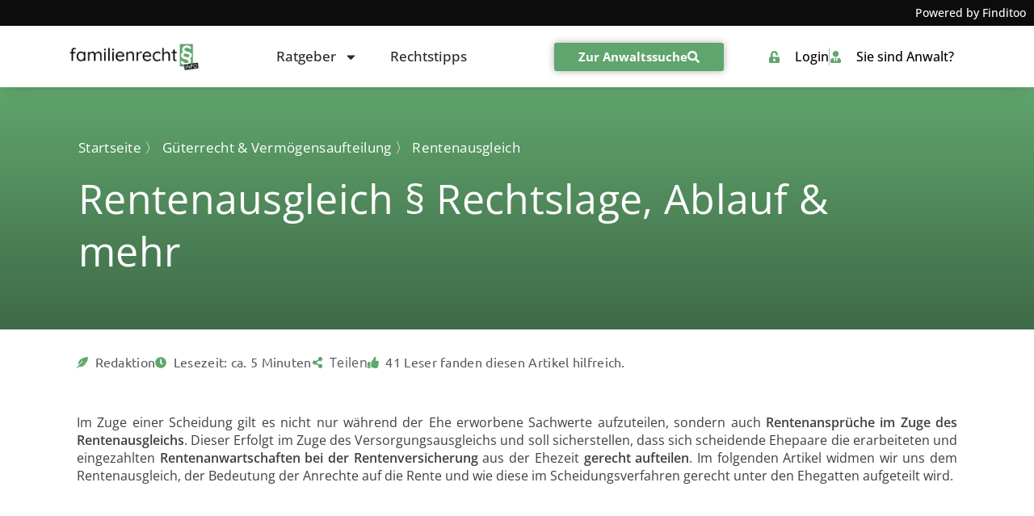

--- FILE ---
content_type: text/html; charset=UTF-8
request_url: https://www.familienrechtsinfo.de/gueterrecht/rentenausgleich/
body_size: 90756
content:
<!doctype html>
<html lang="de">
<head><meta charset="UTF-8"><script>if(navigator.userAgent.match(/MSIE|Internet Explorer/i)||navigator.userAgent.match(/Trident\/7\..*?rv:11/i)){var href=document.location.href;if(!href.match(/[?&]nowprocket/)){if(href.indexOf("?")==-1){if(href.indexOf("#")==-1){document.location.href=href+"?nowprocket=1"}else{document.location.href=href.replace("#","?nowprocket=1#")}}else{if(href.indexOf("#")==-1){document.location.href=href+"&nowprocket=1"}else{document.location.href=href.replace("#","&nowprocket=1#")}}}}</script><script>(()=>{class RocketLazyLoadScripts{constructor(){this.v="2.0.4",this.userEvents=["keydown","keyup","mousedown","mouseup","mousemove","mouseover","mouseout","touchmove","touchstart","touchend","touchcancel","wheel","click","dblclick","input"],this.attributeEvents=["onblur","onclick","oncontextmenu","ondblclick","onfocus","onmousedown","onmouseenter","onmouseleave","onmousemove","onmouseout","onmouseover","onmouseup","onmousewheel","onscroll","onsubmit"]}async t(){this.i(),this.o(),/iP(ad|hone)/.test(navigator.userAgent)&&this.h(),this.u(),this.l(this),this.m(),this.k(this),this.p(this),this._(),await Promise.all([this.R(),this.L()]),this.lastBreath=Date.now(),this.S(this),this.P(),this.D(),this.O(),this.M(),await this.C(this.delayedScripts.normal),await this.C(this.delayedScripts.defer),await this.C(this.delayedScripts.async),await this.T(),await this.F(),await this.j(),await this.A(),window.dispatchEvent(new Event("rocket-allScriptsLoaded")),this.everythingLoaded=!0,this.lastTouchEnd&&await new Promise(t=>setTimeout(t,500-Date.now()+this.lastTouchEnd)),this.I(),this.H(),this.U(),this.W()}i(){this.CSPIssue=sessionStorage.getItem("rocketCSPIssue"),document.addEventListener("securitypolicyviolation",t=>{this.CSPIssue||"script-src-elem"!==t.violatedDirective||"data"!==t.blockedURI||(this.CSPIssue=!0,sessionStorage.setItem("rocketCSPIssue",!0))},{isRocket:!0})}o(){window.addEventListener("pageshow",t=>{this.persisted=t.persisted,this.realWindowLoadedFired=!0},{isRocket:!0}),window.addEventListener("pagehide",()=>{this.onFirstUserAction=null},{isRocket:!0})}h(){let t;function e(e){t=e}window.addEventListener("touchstart",e,{isRocket:!0}),window.addEventListener("touchend",function i(o){o.changedTouches[0]&&t.changedTouches[0]&&Math.abs(o.changedTouches[0].pageX-t.changedTouches[0].pageX)<10&&Math.abs(o.changedTouches[0].pageY-t.changedTouches[0].pageY)<10&&o.timeStamp-t.timeStamp<200&&(window.removeEventListener("touchstart",e,{isRocket:!0}),window.removeEventListener("touchend",i,{isRocket:!0}),"INPUT"===o.target.tagName&&"text"===o.target.type||(o.target.dispatchEvent(new TouchEvent("touchend",{target:o.target,bubbles:!0})),o.target.dispatchEvent(new MouseEvent("mouseover",{target:o.target,bubbles:!0})),o.target.dispatchEvent(new PointerEvent("click",{target:o.target,bubbles:!0,cancelable:!0,detail:1,clientX:o.changedTouches[0].clientX,clientY:o.changedTouches[0].clientY})),event.preventDefault()))},{isRocket:!0})}q(t){this.userActionTriggered||("mousemove"!==t.type||this.firstMousemoveIgnored?"keyup"===t.type||"mouseover"===t.type||"mouseout"===t.type||(this.userActionTriggered=!0,this.onFirstUserAction&&this.onFirstUserAction()):this.firstMousemoveIgnored=!0),"click"===t.type&&t.preventDefault(),t.stopPropagation(),t.stopImmediatePropagation(),"touchstart"===this.lastEvent&&"touchend"===t.type&&(this.lastTouchEnd=Date.now()),"click"===t.type&&(this.lastTouchEnd=0),this.lastEvent=t.type,t.composedPath&&t.composedPath()[0].getRootNode()instanceof ShadowRoot&&(t.rocketTarget=t.composedPath()[0]),this.savedUserEvents.push(t)}u(){this.savedUserEvents=[],this.userEventHandler=this.q.bind(this),this.userEvents.forEach(t=>window.addEventListener(t,this.userEventHandler,{passive:!1,isRocket:!0})),document.addEventListener("visibilitychange",this.userEventHandler,{isRocket:!0})}U(){this.userEvents.forEach(t=>window.removeEventListener(t,this.userEventHandler,{passive:!1,isRocket:!0})),document.removeEventListener("visibilitychange",this.userEventHandler,{isRocket:!0}),this.savedUserEvents.forEach(t=>{(t.rocketTarget||t.target).dispatchEvent(new window[t.constructor.name](t.type,t))})}m(){const t="return false",e=Array.from(this.attributeEvents,t=>"data-rocket-"+t),i="["+this.attributeEvents.join("],[")+"]",o="[data-rocket-"+this.attributeEvents.join("],[data-rocket-")+"]",s=(e,i,o)=>{o&&o!==t&&(e.setAttribute("data-rocket-"+i,o),e["rocket"+i]=new Function("event",o),e.setAttribute(i,t))};new MutationObserver(t=>{for(const n of t)"attributes"===n.type&&(n.attributeName.startsWith("data-rocket-")||this.everythingLoaded?n.attributeName.startsWith("data-rocket-")&&this.everythingLoaded&&this.N(n.target,n.attributeName.substring(12)):s(n.target,n.attributeName,n.target.getAttribute(n.attributeName))),"childList"===n.type&&n.addedNodes.forEach(t=>{if(t.nodeType===Node.ELEMENT_NODE)if(this.everythingLoaded)for(const i of[t,...t.querySelectorAll(o)])for(const t of i.getAttributeNames())e.includes(t)&&this.N(i,t.substring(12));else for(const e of[t,...t.querySelectorAll(i)])for(const t of e.getAttributeNames())this.attributeEvents.includes(t)&&s(e,t,e.getAttribute(t))})}).observe(document,{subtree:!0,childList:!0,attributeFilter:[...this.attributeEvents,...e]})}I(){this.attributeEvents.forEach(t=>{document.querySelectorAll("[data-rocket-"+t+"]").forEach(e=>{this.N(e,t)})})}N(t,e){const i=t.getAttribute("data-rocket-"+e);i&&(t.setAttribute(e,i),t.removeAttribute("data-rocket-"+e))}k(t){Object.defineProperty(HTMLElement.prototype,"onclick",{get(){return this.rocketonclick||null},set(e){this.rocketonclick=e,this.setAttribute(t.everythingLoaded?"onclick":"data-rocket-onclick","this.rocketonclick(event)")}})}S(t){function e(e,i){let o=e[i];e[i]=null,Object.defineProperty(e,i,{get:()=>o,set(s){t.everythingLoaded?o=s:e["rocket"+i]=o=s}})}e(document,"onreadystatechange"),e(window,"onload"),e(window,"onpageshow");try{Object.defineProperty(document,"readyState",{get:()=>t.rocketReadyState,set(e){t.rocketReadyState=e},configurable:!0}),document.readyState="loading"}catch(t){console.log("WPRocket DJE readyState conflict, bypassing")}}l(t){this.originalAddEventListener=EventTarget.prototype.addEventListener,this.originalRemoveEventListener=EventTarget.prototype.removeEventListener,this.savedEventListeners=[],EventTarget.prototype.addEventListener=function(e,i,o){o&&o.isRocket||!t.B(e,this)&&!t.userEvents.includes(e)||t.B(e,this)&&!t.userActionTriggered||e.startsWith("rocket-")||t.everythingLoaded?t.originalAddEventListener.call(this,e,i,o):(t.savedEventListeners.push({target:this,remove:!1,type:e,func:i,options:o}),"mouseenter"!==e&&"mouseleave"!==e||t.originalAddEventListener.call(this,e,t.savedUserEvents.push,o))},EventTarget.prototype.removeEventListener=function(e,i,o){o&&o.isRocket||!t.B(e,this)&&!t.userEvents.includes(e)||t.B(e,this)&&!t.userActionTriggered||e.startsWith("rocket-")||t.everythingLoaded?t.originalRemoveEventListener.call(this,e,i,o):t.savedEventListeners.push({target:this,remove:!0,type:e,func:i,options:o})}}J(t,e){this.savedEventListeners=this.savedEventListeners.filter(i=>{let o=i.type,s=i.target||window;return e!==o||t!==s||(this.B(o,s)&&(i.type="rocket-"+o),this.$(i),!1)})}H(){EventTarget.prototype.addEventListener=this.originalAddEventListener,EventTarget.prototype.removeEventListener=this.originalRemoveEventListener,this.savedEventListeners.forEach(t=>this.$(t))}$(t){t.remove?this.originalRemoveEventListener.call(t.target,t.type,t.func,t.options):this.originalAddEventListener.call(t.target,t.type,t.func,t.options)}p(t){let e;function i(e){return t.everythingLoaded?e:e.split(" ").map(t=>"load"===t||t.startsWith("load.")?"rocket-jquery-load":t).join(" ")}function o(o){function s(e){const s=o.fn[e];o.fn[e]=o.fn.init.prototype[e]=function(){return this[0]===window&&t.userActionTriggered&&("string"==typeof arguments[0]||arguments[0]instanceof String?arguments[0]=i(arguments[0]):"object"==typeof arguments[0]&&Object.keys(arguments[0]).forEach(t=>{const e=arguments[0][t];delete arguments[0][t],arguments[0][i(t)]=e})),s.apply(this,arguments),this}}if(o&&o.fn&&!t.allJQueries.includes(o)){const e={DOMContentLoaded:[],"rocket-DOMContentLoaded":[]};for(const t in e)document.addEventListener(t,()=>{e[t].forEach(t=>t())},{isRocket:!0});o.fn.ready=o.fn.init.prototype.ready=function(i){function s(){parseInt(o.fn.jquery)>2?setTimeout(()=>i.bind(document)(o)):i.bind(document)(o)}return"function"==typeof i&&(t.realDomReadyFired?!t.userActionTriggered||t.fauxDomReadyFired?s():e["rocket-DOMContentLoaded"].push(s):e.DOMContentLoaded.push(s)),o([])},s("on"),s("one"),s("off"),t.allJQueries.push(o)}e=o}t.allJQueries=[],o(window.jQuery),Object.defineProperty(window,"jQuery",{get:()=>e,set(t){o(t)}})}P(){const t=new Map;document.write=document.writeln=function(e){const i=document.currentScript,o=document.createRange(),s=i.parentElement;let n=t.get(i);void 0===n&&(n=i.nextSibling,t.set(i,n));const c=document.createDocumentFragment();o.setStart(c,0),c.appendChild(o.createContextualFragment(e)),s.insertBefore(c,n)}}async R(){return new Promise(t=>{this.userActionTriggered?t():this.onFirstUserAction=t})}async L(){return new Promise(t=>{document.addEventListener("DOMContentLoaded",()=>{this.realDomReadyFired=!0,t()},{isRocket:!0})})}async j(){return this.realWindowLoadedFired?Promise.resolve():new Promise(t=>{window.addEventListener("load",t,{isRocket:!0})})}M(){this.pendingScripts=[];this.scriptsMutationObserver=new MutationObserver(t=>{for(const e of t)e.addedNodes.forEach(t=>{"SCRIPT"!==t.tagName||t.noModule||t.isWPRocket||this.pendingScripts.push({script:t,promise:new Promise(e=>{const i=()=>{const i=this.pendingScripts.findIndex(e=>e.script===t);i>=0&&this.pendingScripts.splice(i,1),e()};t.addEventListener("load",i,{isRocket:!0}),t.addEventListener("error",i,{isRocket:!0}),setTimeout(i,1e3)})})})}),this.scriptsMutationObserver.observe(document,{childList:!0,subtree:!0})}async F(){await this.X(),this.pendingScripts.length?(await this.pendingScripts[0].promise,await this.F()):this.scriptsMutationObserver.disconnect()}D(){this.delayedScripts={normal:[],async:[],defer:[]},document.querySelectorAll("script[type$=rocketlazyloadscript]").forEach(t=>{t.hasAttribute("data-rocket-src")?t.hasAttribute("async")&&!1!==t.async?this.delayedScripts.async.push(t):t.hasAttribute("defer")&&!1!==t.defer||"module"===t.getAttribute("data-rocket-type")?this.delayedScripts.defer.push(t):this.delayedScripts.normal.push(t):this.delayedScripts.normal.push(t)})}async _(){await this.L();let t=[];document.querySelectorAll("script[type$=rocketlazyloadscript][data-rocket-src]").forEach(e=>{let i=e.getAttribute("data-rocket-src");if(i&&!i.startsWith("data:")){i.startsWith("//")&&(i=location.protocol+i);try{const o=new URL(i).origin;o!==location.origin&&t.push({src:o,crossOrigin:e.crossOrigin||"module"===e.getAttribute("data-rocket-type")})}catch(t){}}}),t=[...new Map(t.map(t=>[JSON.stringify(t),t])).values()],this.Y(t,"preconnect")}async G(t){if(await this.K(),!0!==t.noModule||!("noModule"in HTMLScriptElement.prototype))return new Promise(e=>{let i;function o(){(i||t).setAttribute("data-rocket-status","executed"),e()}try{if(navigator.userAgent.includes("Firefox/")||""===navigator.vendor||this.CSPIssue)i=document.createElement("script"),[...t.attributes].forEach(t=>{let e=t.nodeName;"type"!==e&&("data-rocket-type"===e&&(e="type"),"data-rocket-src"===e&&(e="src"),i.setAttribute(e,t.nodeValue))}),t.text&&(i.text=t.text),t.nonce&&(i.nonce=t.nonce),i.hasAttribute("src")?(i.addEventListener("load",o,{isRocket:!0}),i.addEventListener("error",()=>{i.setAttribute("data-rocket-status","failed-network"),e()},{isRocket:!0}),setTimeout(()=>{i.isConnected||e()},1)):(i.text=t.text,o()),i.isWPRocket=!0,t.parentNode.replaceChild(i,t);else{const i=t.getAttribute("data-rocket-type"),s=t.getAttribute("data-rocket-src");i?(t.type=i,t.removeAttribute("data-rocket-type")):t.removeAttribute("type"),t.addEventListener("load",o,{isRocket:!0}),t.addEventListener("error",i=>{this.CSPIssue&&i.target.src.startsWith("data:")?(console.log("WPRocket: CSP fallback activated"),t.removeAttribute("src"),this.G(t).then(e)):(t.setAttribute("data-rocket-status","failed-network"),e())},{isRocket:!0}),s?(t.fetchPriority="high",t.removeAttribute("data-rocket-src"),t.src=s):t.src="data:text/javascript;base64,"+window.btoa(unescape(encodeURIComponent(t.text)))}}catch(i){t.setAttribute("data-rocket-status","failed-transform"),e()}});t.setAttribute("data-rocket-status","skipped")}async C(t){const e=t.shift();return e?(e.isConnected&&await this.G(e),this.C(t)):Promise.resolve()}O(){this.Y([...this.delayedScripts.normal,...this.delayedScripts.defer,...this.delayedScripts.async],"preload")}Y(t,e){this.trash=this.trash||[];let i=!0;var o=document.createDocumentFragment();t.forEach(t=>{const s=t.getAttribute&&t.getAttribute("data-rocket-src")||t.src;if(s&&!s.startsWith("data:")){const n=document.createElement("link");n.href=s,n.rel=e,"preconnect"!==e&&(n.as="script",n.fetchPriority=i?"high":"low"),t.getAttribute&&"module"===t.getAttribute("data-rocket-type")&&(n.crossOrigin=!0),t.crossOrigin&&(n.crossOrigin=t.crossOrigin),t.integrity&&(n.integrity=t.integrity),t.nonce&&(n.nonce=t.nonce),o.appendChild(n),this.trash.push(n),i=!1}}),document.head.appendChild(o)}W(){this.trash.forEach(t=>t.remove())}async T(){try{document.readyState="interactive"}catch(t){}this.fauxDomReadyFired=!0;try{await this.K(),this.J(document,"readystatechange"),document.dispatchEvent(new Event("rocket-readystatechange")),await this.K(),document.rocketonreadystatechange&&document.rocketonreadystatechange(),await this.K(),this.J(document,"DOMContentLoaded"),document.dispatchEvent(new Event("rocket-DOMContentLoaded")),await this.K(),this.J(window,"DOMContentLoaded"),window.dispatchEvent(new Event("rocket-DOMContentLoaded"))}catch(t){console.error(t)}}async A(){try{document.readyState="complete"}catch(t){}try{await this.K(),this.J(document,"readystatechange"),document.dispatchEvent(new Event("rocket-readystatechange")),await this.K(),document.rocketonreadystatechange&&document.rocketonreadystatechange(),await this.K(),this.J(window,"load"),window.dispatchEvent(new Event("rocket-load")),await this.K(),window.rocketonload&&window.rocketonload(),await this.K(),this.allJQueries.forEach(t=>t(window).trigger("rocket-jquery-load")),await this.K(),this.J(window,"pageshow");const t=new Event("rocket-pageshow");t.persisted=this.persisted,window.dispatchEvent(t),await this.K(),window.rocketonpageshow&&window.rocketonpageshow({persisted:this.persisted})}catch(t){console.error(t)}}async K(){Date.now()-this.lastBreath>45&&(await this.X(),this.lastBreath=Date.now())}async X(){return document.hidden?new Promise(t=>setTimeout(t)):new Promise(t=>requestAnimationFrame(t))}B(t,e){return e===document&&"readystatechange"===t||(e===document&&"DOMContentLoaded"===t||(e===window&&"DOMContentLoaded"===t||(e===window&&"load"===t||e===window&&"pageshow"===t)))}static run(){(new RocketLazyLoadScripts).t()}}RocketLazyLoadScripts.run()})();</script>
	
	<meta name="viewport" content="width=device-width, initial-scale=1">
	<link rel="profile" href="https://gmpg.org/xfn/11">
	<script type="rocketlazyloadscript">
window.koko_analytics = {"url":"https:\/\/www.familienrechtsinfo.de\/koko-analytics-collect.php","site_url":"https:\/\/www.familienrechtsinfo.de","post_id":13138,"path":"\/gueterrecht\/rentenausgleich\/","method":"cookie","use_cookie":true};
</script>
<meta name='robots' content='index, follow, max-image-preview:large, max-snippet:-1, max-video-preview:-1' />
	<style></style>
	
	<!-- This site is optimized with the Yoast SEO plugin v26.1.1 - https://yoast.com/wordpress/plugins/seo/ -->
	<title>Rentenausgleich § Rechtslage, Ablauf &#038; mehr &#8211; Familienrechtsinfo.de</title>
<link crossorigin data-rocket-preconnect href="https://fonts.googleapis.com" rel="preconnect">
<link data-rocket-preload as="style" href="https://fonts.googleapis.com/css?family=Lato%3A100%2C100italic%2C200%2C200italic%2C300%2C300italic%2C400%2C400italic%2C500%2C500italic%2C600%2C600italic%2C700%2C700italic%2C800%2C800italic%2C900%2C900italic%7CMontserrat%3A100%2C100italic%2C200%2C200italic%2C300%2C300italic%2C400%2C400italic%2C500%2C500italic%2C600%2C600italic%2C700%2C700italic%2C800%2C800italic%2C900%2C900italic&#038;display=swap" rel="preload">
<link href="https://fonts.googleapis.com/css?family=Lato%3A100%2C100italic%2C200%2C200italic%2C300%2C300italic%2C400%2C400italic%2C500%2C500italic%2C600%2C600italic%2C700%2C700italic%2C800%2C800italic%2C900%2C900italic%7CMontserrat%3A100%2C100italic%2C200%2C200italic%2C300%2C300italic%2C400%2C400italic%2C500%2C500italic%2C600%2C600italic%2C700%2C700italic%2C800%2C800italic%2C900%2C900italic&#038;display=swap" media="print" onload="this.media=&#039;all&#039;" rel="stylesheet">
<noscript><link rel="stylesheet" href="https://fonts.googleapis.com/css?family=Lato%3A100%2C100italic%2C200%2C200italic%2C300%2C300italic%2C400%2C400italic%2C500%2C500italic%2C600%2C600italic%2C700%2C700italic%2C800%2C800italic%2C900%2C900italic%7CMontserrat%3A100%2C100italic%2C200%2C200italic%2C300%2C300italic%2C400%2C400italic%2C500%2C500italic%2C600%2C600italic%2C700%2C700italic%2C800%2C800italic%2C900%2C900italic&#038;display=swap"></noscript>
<link crossorigin data-rocket-preload as="font" href="https://www.familienrechtsinfo.de/wp-content/plugins/dl-finditoo-portale/assets/fonts/OpenSans-Bold.woff2" rel="preload">
<link crossorigin data-rocket-preload as="font" href="https://www.familienrechtsinfo.de/wp-content/plugins/dl-finditoo-portale/assets/fonts/OpenSans-SemiBold.woff2" rel="preload">
<link crossorigin data-rocket-preload as="font" href="https://www.familienrechtsinfo.de/wp-content/plugins/dl-finditoo-portale/assets/fonts/OpenSans-Light.woff2" rel="preload">
<link crossorigin data-rocket-preload as="font" href="https://www.familienrechtsinfo.de/wp-content/plugins/dl-finditoo-portale/assets/fonts/OpenSans-Regular.woff2" rel="preload">
<link crossorigin data-rocket-preload as="font" href="https://www.familienrechtsinfo.de/wp-content/plugins/dl-finditoo-portale/assets/fonts/OpenSans-Medium.woff2" rel="preload">
<link crossorigin data-rocket-preload as="font" href="https://www.familienrechtsinfo.de/wp-content/plugins/bdthemes-element-pack/assets/fonts/element-pack.woff2?pczp4f" rel="preload">
<link crossorigin data-rocket-preload as="font" href="https://www.familienrechtsinfo.de/wp-content/plugins/dl-finditoo-listing-search/assets/fonts/dl-finditoo-listing-search.woff?ver=5" rel="preload">
<link crossorigin data-rocket-preload as="font" href="https://www.familienrechtsinfo.de/wp-content/uploads/2021/03/Ubuntu-Regular.woff" rel="preload">
<style id="wpr-usedcss">img:is([sizes=auto i],[sizes^="auto," i]){contain-intrinsic-size:3000px 1500px}:root{--bdt-breakpoint-s:640px;--bdt-breakpoint-m:960px;--bdt-breakpoint-l:1200px;--bdt-breakpoint-xl:1600px}.bdt-icon{margin:0;border:none;border-radius:0;overflow:visible;font:inherit;color:inherit;text-transform:none;padding:0;background-color:transparent;display:inline-block;fill:currentcolor;line-height:0}button.bdt-icon:not(:disabled){cursor:pointer}.bdt-icon::-moz-focus-inner{border:0;padding:0}.bdt-icon>*{transform:translate(0,0)}.bdt-card-header{display:flow-root;padding:15px 30px}.bdt-card-header>:last-child{margin-bottom:0}.bdt-card-small .bdt-card-header{padding:13px 20px}@media (min-width:1200px){.bdt-card-header{padding:20px 40px}.bdt-card-large .bdt-card-header{padding:35px 70px}}.bdt-alert-close{position:absolute;top:20px;right:15px}.bdt-alert-close:first-child+*{margin-top:0}.bdt-comment-header{display:flow-root;margin-bottom:20px}.bdt-comment-header>:last-child{margin-bottom:0}.bdt-search-navbar{width:400px}.bdt-search-navbar .bdt-search-icon{width:40px}.bdt-search-large{width:500px}.bdt-search-large .bdt-search-icon{width:80px}.bdt-search-toggle{color:#999}.bdt-search-toggle:hover{color:#666}.bdt-accordion-title{display:block;font-size:1.25rem;line-height:1.4;color:#333}.bdt-accordion-title:hover{color:#666;text-decoration:none}.bdt-accordion-content{display:flow-root;margin-top:20px}.bdt-accordion-content>:last-child{margin-bottom:0}.bdt-drop{display:none;position:absolute;z-index:1020;--bdt-position-offset:20px;--bdt-position-viewport-offset:15px;box-sizing:border-box;width:300px}.bdt-drop.bdt-open{display:block}.bdt-dropdown{--bdt-position-offset:10px;--bdt-position-viewport-offset:15px;width:auto;min-width:200px;padding:15px;background:#f8f8f8;color:#666}.bdt-dropdown>:last-child{margin-bottom:0}.bdt-dropdown :focus-visible{outline-color:#333!important}.bdt-dropdown-nav .bdt-nav-header{color:#333}.bdt-dropbar{--bdt-position-offset:0;--bdt-position-shift-offset:0;--bdt-position-viewport-offset:0;width:auto;padding:15px;background:#f8f8f8;color:#666}.bdt-dropbar>:last-child{margin-bottom:0}@media (min-width:640px){.bdt-dropbar{padding-left:30px;padding-right:30px}}@media (min-width:960px){.bdt-dropbar{padding-left:40px;padding-right:40px}}.bdt-dropbar :focus-visible{outline-color:#333!important}.bdt-modal{display:none;position:fixed;top:0;right:0;bottom:0;left:0;z-index:1010;overflow-y:auto;padding:15px;background:rgba(0,0,0,.6);opacity:0;transition:opacity .15s linear}@media (min-width:640px){.bdt-modal{padding:50px 30px}}@media (min-width:960px){.bdt-modal{padding-left:40px;padding-right:40px}}.bdt-modal.bdt-open{opacity:1}.bdt-modal-page{overflow:hidden}.bdt-modal-dialog{position:relative;box-sizing:border-box;margin:0 auto;width:600px;max-width:100%!important;background:#fff;opacity:0;transform:translateY(-100px);transition:.3s linear;transition-property:opacity,transform;border-radius:3px}.bdt-open>.bdt-modal-dialog{opacity:1;transform:translateY(0)}.bdt-modal-header{display:flow-root;padding:10px 20px;background:#f8f8f8}@media (min-width:640px){.bdt-modal-header{padding:15px 30px}}.bdt-modal-header>:last-child{margin-bottom:0}[class*=bdt-modal-close-]{position:absolute;z-index:1010;top:10px;right:10px;padding:5px}[class*=bdt-modal-close-]:first-child+*{margin-top:0}.bdt-slideshow-items{position:relative;z-index:0;margin:0;padding:0;list-style:none;overflow:hidden;-webkit-touch-callout:none;touch-action:pan-y}.bdt-slideshow-items>*{position:absolute;top:0;left:0;right:0;bottom:0;overflow:hidden;will-change:transform,opacity}.bdt-slideshow-items>:not(.bdt-active){display:none}.bdt-slider-container{overflow:hidden}.bdt-slider-items{will-change:transform;position:relative;touch-action:pan-y}.bdt-slider-items:not(.bdt-grid){display:flex;margin:0;padding:0;list-style:none;-webkit-touch-callout:none}.bdt-slider-items>*{flex:none;max-width:100%;position:relative}.bdt-sticky-fixed{margin:0!important;-webkit-backface-visibility:hidden;backface-visibility:hidden}.bdt-sticky-placeholder{pointer-events:none}.bdt-offcanvas{display:none;position:fixed;top:0;bottom:0;left:0;z-index:1000}.bdt-offcanvas-flip .bdt-offcanvas{right:0;left:auto}.bdt-offcanvas-bar{position:absolute;top:0;bottom:0;left:-270px;box-sizing:border-box;width:270px;padding:20px;background:#222;overflow-y:auto}.bdt-offcanvas-flip .bdt-offcanvas-bar{left:auto;right:-270px}@media (min-width:640px){.bdt-offcanvas-bar{left:-350px;width:350px;padding:30px}.bdt-offcanvas-flip .bdt-offcanvas-bar{right:-350px}}.bdt-open>.bdt-offcanvas-bar{left:0}.bdt-offcanvas-flip .bdt-open>.bdt-offcanvas-bar{left:auto;right:0}.bdt-offcanvas-bar-animation{transition:left .3s ease-out}.bdt-offcanvas-flip .bdt-offcanvas-bar-animation{transition-property:right}.bdt-offcanvas-close{position:absolute;z-index:1000;top:5px;right:5px;padding:5px}.bdt-offcanvas-close:first-child+*{margin-top:0}.bdt-offcanvas-overlay{width:100vw;touch-action:none}.bdt-offcanvas-overlay::before{content:"";position:absolute;top:0;bottom:0;left:0;right:0;background:rgba(0,0,0,.1);opacity:0;transition:opacity .15s linear}.bdt-offcanvas-overlay.bdt-open::before{opacity:1}.bdt-offcanvas-container,.bdt-offcanvas-page{overflow-x:hidden;overflow-x:clip}.bdt-offcanvas-container{position:relative;left:0;transition:left .3s ease-out;box-sizing:border-box;width:100%}:not(.bdt-offcanvas-flip).bdt-offcanvas-container-animation{left:270px}.bdt-offcanvas-flip.bdt-offcanvas-container-animation{left:-270px}@media (min-width:640px){.bdt-offcanvas-close{top:10px;right:10px}:not(.bdt-offcanvas-flip).bdt-offcanvas-container-animation{left:350px}.bdt-offcanvas-flip.bdt-offcanvas-container-animation{left:-350px}}.bdt-leader-fill::after{display:inline-block;margin-left:15px;width:0;content:attr(data-fill);white-space:nowrap}.bdt-leader-fill.bdt-leader-hide::after{display:none}:root{--bdt-leader-fill-content:.}.bdt-notification{position:fixed;top:10px;left:10px;z-index:1040;box-sizing:border-box;width:450px}@media (max-width:639px){.bdt-notification{left:10px;right:10px;width:auto;margin:0}}.bdt-notification-message{position:relative;padding:15px;background:#f8f8f8;color:#666;font-size:1.25rem;line-height:1.4;cursor:pointer}*+.bdt-notification-message{margin-top:10px}.bdt-notification-close{display:none;position:absolute;top:20px;right:15px}.bdt-notification-message:hover .bdt-notification-close{display:block}.bdt-sortable{position:relative}.bdt-sortable>:last-child{margin-bottom:0}.bdt-sortable-drag{position:fixed!important;z-index:1050!important;pointer-events:none}.bdt-sortable-placeholder{opacity:0;pointer-events:none}.bdt-sortable-empty{min-height:50px}*+.bdt-grid-margin{margin-top:30px}@media (min-width:1200px){*+.bdt-grid-margin{margin-top:40px}}.bdt-nav,.bdt-nav ul{margin:0;padding:0;list-style:none}.bdt-nav li>a{display:flex;align-items:center;column-gap:.25em;text-decoration:none}.bdt-nav>li>a{padding:5px 0}.bdt-nav-header{padding:5px 0;text-transform:uppercase;font-size:.875rem}.bdt-nav-header:not(:first-child){margin-top:20px}.bdt-nav-default .bdt-nav-header{color:#333}.bdt-nav-primary{font-size:1.5rem;line-height:1.5}.bdt-nav-primary>li>a{color:#999}.bdt-nav-primary>li>a:hover{color:#666}.bdt-nav-primary>li.bdt-active>a{color:#333}.bdt-nav-primary .bdt-nav-header{color:#333}.bdt-nav-secondary .bdt-nav-header{color:#333}.bdt-nav.bdt-nav-divider>:not(.bdt-nav-header,.bdt-nav-divider)+:not(.bdt-nav-header,.bdt-nav-divider){margin-top:5px;padding-top:5px;border-top:1px solid rgba(214,214,214,.49)}.bdt-navbar-right{display:flex;gap:0;align-items:center}.bdt-navbar-right{margin-left:auto}.bdt-navbar-nav{display:flex;gap:0;margin:0;padding:0;list-style:none}.bdt-navbar-right{flex-wrap:wrap}.bdt-navbar-nav>li>a,.bdt-navbar-toggle{display:flex;justify-content:center;align-items:center;column-gap:.25em;box-sizing:border-box;min-height:80px;font-size:16px;font-family:-apple-system,BlinkMacSystemFont,"Segoe UI",Roboto,"Helvetica Neue",Arial,"Noto Sans",sans-serif,"Apple Color Emoji","Segoe UI Emoji","Segoe UI Symbol","Noto Color Emoji";text-decoration:none}.bdt-navbar-nav>li>a{padding:0 15px;color:#999}.bdt-navbar-nav>li:hover>a,.bdt-navbar-nav>li>a[aria-expanded=true]{color:#666}.bdt-navbar-nav>li>a:active{color:#333}.bdt-navbar-nav>li.bdt-active>a{color:#333}.bdt-navbar-toggle{padding:0 15px;color:#999}.bdt-navbar-toggle:hover,.bdt-navbar-toggle[aria-expanded=true]{color:#666;text-decoration:none}.bdt-navbar-justify .bdt-navbar-nav,.bdt-navbar-justify .bdt-navbar-nav>li,.bdt-navbar-justify .bdt-navbar-right,.bdt-navbar-justify .bdt-navbar-toggle{flex-grow:1}.bdt-navbar-dropdown{--bdt-position-offset:0;--bdt-position-shift-offset:0;--bdt-position-viewport-offset:15px;width:200px;padding:15px;background:#f8f8f8;color:#666}.bdt-navbar-dropdown>:last-child{margin-bottom:0}.bdt-navbar-dropdown :focus-visible{outline-color:#333!important}.bdt-navbar-dropdown-nav .bdt-nav-header{color:#333}.bdt-tab-left,.bdt-tab-right{flex-direction:column;margin-left:0}.bdt-tab-left>*,.bdt-tab-right>*{padding-left:0}.bdt-tab-left>*>a{justify-content:left}.bdt-tab-right>*>a{justify-content:left}.bdt-slidenav{padding:5px 10px;color:rgba(102,102,102,.5)}.bdt-slidenav:hover{color:rgba(102,102,102,.9)}.bdt-slidenav:active{color:rgba(102,102,102,.5)}.bdt-slidenav-large{padding:10px}.bdt-slidenav-container{display:flex}.bdt-lightbox-page{overflow:hidden}.bdt-lightbox-items>*{position:absolute;top:0;right:0;bottom:0;left:0;display:none;justify-content:center;align-items:center;color:rgba(255,255,255,.7);will-change:transform,opacity}.bdt-lightbox-items>*>*{max-width:100vw;max-height:100vh}.bdt-lightbox-items>*>:not(iframe){width:auto;height:auto}.bdt-lightbox-items>.bdt-active{display:flex}.bdt-lightbox-caption:empty{display:none}.bdt-lightbox-iframe{width:80%;height:80%}[class*=bdt-animation-]{animation:.5s ease-out both}.bdt-animation-fade{animation-name:bdt-fade;animation-duration:.8s;animation-timing-function:linear}.bdt-animation-scale-up{animation-name:bdt-fade,bdt-scale-up}@keyframes bdt-fade{0%{opacity:0}100%{opacity:1}}@keyframes bdt-scale-up{0%{transform:scale(.9)}100%{transform:scale(1)}}.bdt-svg{fill:currentcolor}.bdt-svg{transform:translate(0,0)}.bdt-responsive-width{box-sizing:border-box}.bdt-responsive-width{max-width:100%!important;height:auto}[bdt-responsive]{max-width:100%}:where(.bdt-logo){display:inline-block;vertical-align:middle}.bdt-disabled{pointer-events:none}.bdt-drag,.bdt-drag *{cursor:move}.bdt-drag iframe{pointer-events:none}.bdt-dragover{box-shadow:0 0 20px rgba(100,100,100,.3)}.bdt-flex{display:flex}.bdt-flex-center{justify-content:center}.bdt-flex-top{align-items:flex-start}.bdt-flex-middle{align-items:center}.bdt-flex-wrap-top{align-content:flex-start}.bdt-margin-small-top{margin-top:10px!important}.bdt-margin-small-bottom{margin-bottom:10px!important}.bdt-margin-auto-vertical{margin-top:auto!important;margin-bottom:auto!important}.bdt-margin-remove-top{margin-top:0!important}:root{--bdt-position-margin-offset:.0001px}[class*=bdt-position-bottom],[class*=bdt-position-center]{position:absolute!important;max-width:calc(100% - (var(--bdt-position-margin-offset) * 2));box-sizing:border-box}.bdt-position-bottom{bottom:0;left:0;right:0}.bdt-position-center{top:calc(50% - var(--bdt-position-margin-offset));left:calc(50% - var(--bdt-position-margin-offset));--bdt-position-translate-x:-50%;--bdt-position-translate-y:-50%;transform:translate(var(--bdt-position-translate-x),var(--bdt-position-translate-y));width:max-content}.bdt-position-z-index{z-index:1}:where(.bdt-transition-fade),:where([class*=bdt-transition-scale]),:where([class*=bdt-transition-slide]){--bdt-position-translate-x:0;--bdt-position-translate-y:0}[hidden]{display:none}@media (max-width:959px){.bdt-visible\@m{display:none!important}}.bdt-invisible{visibility:hidden!important}@media print{*,::after,::before{background:0 0!important;color:#000!important;box-shadow:none!important;text-shadow:none!important}a,a:visited{text-decoration:underline}img,tr{page-break-inside:avoid}img{max-width:100%!important}@page{margin:.5cm}h2,h3,p{orphans:3;widows:3}h2,h3{page-break-after:avoid}}.bdt-notification .bdt-icon{margin-right:10px;vertical-align:middle;line-height:normal}.bdt-notification .bdt-notification-message{padding:20px 40px 20px 20px;background:#fff;font-size:1rem;box-shadow:0 5px 20px rgba(0,0,0,.1);border-radius:3px}[class*=elementor-widget-bdt-] a:hover{text-decoration:none}.rtl .bdt-position-center{right:calc(50% - var(--bdt-position-margin-offset));left:auto}[class*=" elementor-widget-bdt-"] .swiper-container{margin-left:auto;margin-right:auto;position:relative;overflow:hidden;z-index:1}[class*=" elementor-widget-bdt-"] .swiper-horizontal>.swiper-pagination-bullets,[class*=" elementor-widget-bdt-"] .swiper-pagination-bullets.swiper-pagination-horizontal,[class*=" elementor-widget-bdt-"] .swiper-pagination-custom,[class*=" elementor-widget-bdt-"] .swiper-pagination-fraction{bottom:auto}[class*=" elementor-widget-bdt-"] svg.e-font-icon-svg{height:1em;width:1em}.elementor-lightbox .dialog-close-button .ep-icon-close{transition:transform .3s}.elementor-lightbox .dialog-close-button:hover .ep-icon-close{transform:rotate(90deg)}.elementor-lightbox .elementor-swiper-button-next .ep-icon-chevron-right,.elementor-lightbox .elementor-swiper-button-prev .ep-icon-chevron-left{transition:transform .3s}.elementor-lightbox .elementor-swiper-button-prev:hover .ep-icon-chevron-left{transform:scale(1.2)}.elementor-lightbox .elementor-swiper-button-next:hover .ep-icon-chevron-right{transform:scale(1.2)}[class*=elementor-widget-bdt-] .bdt-arrows-dots-container .swiper-pagination,[class*=elementor-widget-bdt-] .bdt-dots-container .swiper-pagination,[class*=elementor-widget-bdt-] .bdt-slider .swiper-pagination{position:relative;display:flex;align-items:var(--ep-swiper-dots-align,center);justify-content:center}[class*=elementor-widget-bdt-] .bdt-arrows-dots-container .swiper-pagination .swiper-pagination-bullet,[class*=elementor-widget-bdt-] .bdt-dots-container .swiper-pagination .swiper-pagination-bullet,[class*=elementor-widget-bdt-] .bdt-slider .swiper-pagination .swiper-pagination-bullet{width:10px;height:10px;outline:0;transition:all .3s ease}[class*=elementor-widget-bdt-] .bdt-arrows-dots-container .swiper-pagination .swiper-pagination-bullet+.swiper-pagination-bullet,[class*=elementor-widget-bdt-] .bdt-dots-container .swiper-pagination .swiper-pagination-bullet+.swiper-pagination-bullet,[class*=elementor-widget-bdt-] .bdt-slider .swiper-pagination .swiper-pagination-bullet+.swiper-pagination-bullet{margin-left:var(--ep-swiper-dots-space-between,5px);outline:0}[class*=elementor-widget-bdt-] .bdt-arrows-dots-container .swiper-pagination.swiper-pagination-fraction,[class*=elementor-widget-bdt-] .bdt-dots-container .swiper-pagination.swiper-pagination-fraction,[class*=elementor-widget-bdt-] .bdt-slider .swiper-pagination.swiper-pagination-fraction{bottom:auto;z-index:1}[class*=elementor-widget-bdt-] .bdt-arrows-dots-container .swiper-pagination-bullets,[class*=elementor-widget-bdt-] .bdt-dots-container .swiper-pagination-bullets,[class*=elementor-widget-bdt-] .bdt-slider .swiper-pagination-bullets{min-height:var(--ep-swiper-dots-active-height,10px)}[class*=elementor-widget-bdt-] .bdt-arrows-dots-container .swiper-pagination-bullets .swiper-pagination-bullet,[class*=elementor-widget-bdt-] .bdt-dots-container .swiper-pagination-bullets .swiper-pagination-bullet,[class*=elementor-widget-bdt-] .bdt-slider .swiper-pagination-bullets .swiper-pagination-bullet{position:relative}[class*=elementor-widget-bdt-] .bdt-arrows-dots-container .swiper-pagination-bullets .swiper-pagination-bullet:after,[class*=elementor-widget-bdt-] .bdt-dots-container .swiper-pagination-bullets .swiper-pagination-bullet:after,[class*=elementor-widget-bdt-] .bdt-slider .swiper-pagination-bullets .swiper-pagination-bullet:after{content:'';width:calc(100% + 6px);height:calc(100% + 6px);position:absolute;transform:translate(-50%,-50%);left:50%;top:50%}.bdt-arrows-dots-align-center .bdt-position-center{width:100%}.bdt-arrows-dots-align-center .bdt-navigation-prev{left:0;position:absolute;transform:translateY(-50%)}.bdt-arrows-dots-align-center .bdt-navigation-next{right:0;position:absolute;transform:translateY(-50%)}.rtl .bdt-arrows-dots-align-center .bdt-navigation-prev{right:0;left:inherit}.rtl .bdt-arrows-dots-align-center .bdt-navigation-next{left:0;right:inherit}.bdt-arrows-dots-align-center .bdt-arrows-dots-container .swiper-pagination,.bdt-arrows-dots-align-center .bdt-dots-container .swiper-pagination{position:absolute;width:100%!important}.bdt-navigation-type-progress .swiper-pagination-progress{transform:translateY(15px);height:5px;width:100%}[class*=elementor-widget-bdt-] .bdt-arrows-dots-container .swiper-pagination-bullets-dynamic,[class*=elementor-widget-bdt-] .bdt-dots-container .swiper-pagination-bullets-dynamic,[class*=elementor-widget-bdt-] .bdt-slider .swiper-pagination-bullets-dynamic{overflow:hidden;font-size:0;width:100%!important}[class*=elementor-widget-bdt-] .bdt-arrows-dots-container .swiper-pagination-bullets-dynamic .swiper-pagination-bullet,[class*=elementor-widget-bdt-] .bdt-dots-container .swiper-pagination-bullets-dynamic .swiper-pagination-bullet,[class*=elementor-widget-bdt-] .bdt-slider .swiper-pagination-bullets-dynamic .swiper-pagination-bullet{transform:scale(.33);position:relative}[class*=elementor-widget-bdt-] .bdt-arrows-dots-container .swiper-pagination-bullets-dynamic .swiper-pagination-bullet-active,[class*=elementor-widget-bdt-] .bdt-dots-container .swiper-pagination-bullets-dynamic .swiper-pagination-bullet-active,[class*=elementor-widget-bdt-] .bdt-slider .swiper-pagination-bullets-dynamic .swiper-pagination-bullet-active{transform:scale(1)}[class*=elementor-widget-bdt-] .bdt-arrows-dots-container .swiper-pagination-bullets-dynamic .swiper-pagination-bullet-active-main,[class*=elementor-widget-bdt-] .bdt-dots-container .swiper-pagination-bullets-dynamic .swiper-pagination-bullet-active-main,[class*=elementor-widget-bdt-] .bdt-slider .swiper-pagination-bullets-dynamic .swiper-pagination-bullet-active-main{transform:scale(1)}[class*=elementor-widget-bdt-] .bdt-arrows-dots-container .swiper-pagination-bullets-dynamic .swiper-pagination-bullet-active-prev,[class*=elementor-widget-bdt-] .bdt-dots-container .swiper-pagination-bullets-dynamic .swiper-pagination-bullet-active-prev,[class*=elementor-widget-bdt-] .bdt-slider .swiper-pagination-bullets-dynamic .swiper-pagination-bullet-active-prev{transform:scale(.66)}[class*=elementor-widget-bdt-] .bdt-arrows-dots-container .swiper-pagination-bullets-dynamic .swiper-pagination-bullet-active-prev-prev,[class*=elementor-widget-bdt-] .bdt-dots-container .swiper-pagination-bullets-dynamic .swiper-pagination-bullet-active-prev-prev,[class*=elementor-widget-bdt-] .bdt-slider .swiper-pagination-bullets-dynamic .swiper-pagination-bullet-active-prev-prev{transform:scale(.33)}[class*=elementor-widget-bdt-] .bdt-arrows-dots-container .swiper-pagination-bullets-dynamic .swiper-pagination-bullet-active-next,[class*=elementor-widget-bdt-] .bdt-dots-container .swiper-pagination-bullets-dynamic .swiper-pagination-bullet-active-next,[class*=elementor-widget-bdt-] .bdt-slider .swiper-pagination-bullets-dynamic .swiper-pagination-bullet-active-next{transform:scale(.66)}[class*=elementor-widget-bdt-] .bdt-arrows-dots-container .swiper-pagination-bullets-dynamic .swiper-pagination-bullet-active-next-next,[class*=elementor-widget-bdt-] .bdt-dots-container .swiper-pagination-bullets-dynamic .swiper-pagination-bullet-active-next-next,[class*=elementor-widget-bdt-] .bdt-slider .swiper-pagination-bullets-dynamic .swiper-pagination-bullet-active-next-next{transform:scale(.33)}[class*=elementor-widget-bdt-] .bdt-dots-container{-webkit-transform:translate(var(--ep-swiper-carousel-dots-nnx,0),var(--ep-swiper-carousel-dots-nny,30));transform:translate(var(--ep-swiper-carousel-dots-nnx,0),var(--ep-swiper-carousel-dots-nny,30))}[class*=elementor-widget-bdt-] .bdt-arrows-dots-container{-webkit-transform:translate(var(--ep-swiper-carousel-both-ncx,0),var(--ep-swiper-carousel-both-ncy,40));transform:translate(var(--ep-swiper-carousel-both-ncx,0),var(--ep-swiper-carousel-both-ncy,40))}[class*=elementor-widget-bdt-] .swiper-container-coverflow{padding-top:15px}[class*=elementor-widget-bdt-] .swiper-container-coverflow .swiper-slide{transition-property:transform,border,background}[class*=elementor-widget-bdt-] .swiper-container-horizontal>.swiper-pagination-progress{top:auto;bottom:0}.elementor-pagination-position-inside .swiper-container-horizontal>.swiper-pagination-bullets,.elementor-pagination-position-inside .swiper-pagination-fraction{bottom:10px}.elementor-pagination-position-outside .swiper-container{padding-bottom:40px}.elementor-pagination-position-outside .swiper-container-horizontal>.swiper-pagination-bullets,.elementor-pagination-position-outside .swiper-pagination-fraction{bottom:0}[class*=bdt-] *,[class*=bdt-] ::after,[class*=bdt-] ::before{box-sizing:border-box}.bdt-ep-button{font-size:14px;color:#666;font-weight:700}.bdt-ep-button.bdt-ep-button-size-md{padding:15px 30px}@media (max-width:767px){.elementor-mobile-align-justify .bdt-ep-button{width:100%}}.bdt-ep-shadow-mode-yes .bdt-custom-carousel .swiper-container,.bdt-ep-shadow-mode-yes .bdt-ep-carousel .swiper-container,.bdt-ep-shadow-mode-yes .bdt-event-carousel .swiper-container,.bdt-ep-shadow-mode-yes .bdt-event-carousel-skin-fable .swiper-container,.bdt-ep-shadow-mode-yes .bdt-learnpress-carousel .swiper-container,.bdt-ep-shadow-mode-yes .bdt-panel-slider .swiper-container,.bdt-ep-shadow-mode-yes .bdt-portfolio-carousel .swiper-container,.bdt-ep-shadow-mode-yes .bdt-testimonial-carousel .swiper-container,.bdt-ep-shadow-mode-yes .bdt-tutor-lms-course-carousel .swiper-container,.bdt-ep-shadow-mode-yes .bdt-wc-carousel .swiper-container,.bdt-ep-shadow-mode-yes .ep-edd-product-review-carousel .swiper-container{padding:10px;margin:0 -10px}.bdt-show-hidden-item--yes .swiper-container{overflow:visible}[class*=elementor-widget-bdt-] .swiper-container-horizontal .swiper-pagination-bullets,[class*=elementor-widget-bdt-] .swiper-container-horizontal+.swiper-pagination-bullets,[class*=elementor-widget-bdt-] .swiper-horizontal .swiper-pagination-bullets,[class*=elementor-widget-bdt-] .swiper-horizontal+.swiper-pagination-bullets,[class*=elementor-widget-bdt-] .swiper-pagination-custom,[class*=elementor-widget-bdt-] .swiper-pagination-fraction{bottom:-50px;width:100%}[class*=elementor-widget-bdt-] .swiper-container-horizontal .swiper-pagination-bullets .swiper-pagination-bullet,[class*=elementor-widget-bdt-] .swiper-container-horizontal+.swiper-pagination-bullets .swiper-pagination-bullet,[class*=elementor-widget-bdt-] .swiper-horizontal .swiper-pagination-bullets .swiper-pagination-bullet,[class*=elementor-widget-bdt-] .swiper-horizontal+.swiper-pagination-bullets .swiper-pagination-bullet,[class*=elementor-widget-bdt-] .swiper-pagination-custom .swiper-pagination-bullet,[class*=elementor-widget-bdt-] .swiper-pagination-fraction .swiper-pagination-bullet{width:10px;height:10px;margin:0 5px}.bdt-navigation-type-arrows-fraction .swiper-pagination{position:initial}.bdt-arrows-dots-container .bdt-navigation-next,.bdt-arrows-dots-container .bdt-navigation-prev{transition:all .3s ease}.bdt-arrows-dots-container .bdt-navigation-next i,.bdt-arrows-dots-container .bdt-navigation-prev i{display:inline-flex;transition:all .3s ease}.rtl .bdt-arrows-dots-container{direction:rtl}.rtl .bdt-arrows-container .swiper-pagination,.rtl .bdt-arrows-dots-container .swiper-pagination,.rtl .bdt-arrows-fraction-container .swiper-pagination{direction:ltr}.bdt-flex-align-left{order:-1}[class*=elementor-widget-bdt-] .swiper-container .elementor-lightbox-content-source{display:none}[class*=elementor-widget-bdt-] .swiper-slide{border-style:solid;border-width:0;overflow:hidden}[class*=elementor-widget-bdt-] .swiper-container-horizontal+.swiper-pagination-progressbar,[class*=elementor-widget-bdt-] .swiper-container-vertical+.swiper-pagination-progressbar.swiper-pagination-progressbar-opposite{width:100%;height:4px}[class*=elementor-widget-bdt-] .swiper-horizontal+.swiper-pagination-progressbar,[class*=elementor-widget-bdt-] .swiper-vertical+.swiper-pagination-progressbar.swiper-pagination-progressbar-opposite{width:100%;height:4px}[class*=elementor-widget-bdt-] .swiper-pagination-progressbar{background:rgba(0,0,0,.25);position:absolute}[class*=elementor-widget-bdt-] .swiper-pagination-progressbar .swiper-pagination-progressbar-fill{background:#007aff;position:absolute;left:0;top:0;width:100%;height:100%;transform:scale(0);transform-origin:left top}iframe[data-src]:not(.lazy-loaded){background:rgba(152,152,152,.07);background-image:var(--wpr-bg-6b1f19e4-c23a-4fc3-a645-1aa452abbb19);background-repeat:no-repeat;background-position:center}.elementor-button svg{width:1.2em}img.emoji{display:inline!important;border:none!important;box-shadow:none!important;height:1em!important;width:1em!important;margin:0 .07em!important;vertical-align:-.1em!important;background:0 0!important;padding:0!important}:root{--wp--preset--aspect-ratio--square:1;--wp--preset--aspect-ratio--4-3:4/3;--wp--preset--aspect-ratio--3-4:3/4;--wp--preset--aspect-ratio--3-2:3/2;--wp--preset--aspect-ratio--2-3:2/3;--wp--preset--aspect-ratio--16-9:16/9;--wp--preset--aspect-ratio--9-16:9/16;--wp--preset--color--black:#000000;--wp--preset--color--cyan-bluish-gray:#abb8c3;--wp--preset--color--white:#ffffff;--wp--preset--color--pale-pink:#f78da7;--wp--preset--color--vivid-red:#cf2e2e;--wp--preset--color--luminous-vivid-orange:#ff6900;--wp--preset--color--luminous-vivid-amber:#fcb900;--wp--preset--color--light-green-cyan:#7bdcb5;--wp--preset--color--vivid-green-cyan:#00d084;--wp--preset--color--pale-cyan-blue:#8ed1fc;--wp--preset--color--vivid-cyan-blue:#0693e3;--wp--preset--color--vivid-purple:#9b51e0;--wp--preset--gradient--vivid-cyan-blue-to-vivid-purple:linear-gradient(135deg,rgba(6, 147, 227, 1) 0%,rgb(155, 81, 224) 100%);--wp--preset--gradient--light-green-cyan-to-vivid-green-cyan:linear-gradient(135deg,rgb(122, 220, 180) 0%,rgb(0, 208, 130) 100%);--wp--preset--gradient--luminous-vivid-amber-to-luminous-vivid-orange:linear-gradient(135deg,rgba(252, 185, 0, 1) 0%,rgba(255, 105, 0, 1) 100%);--wp--preset--gradient--luminous-vivid-orange-to-vivid-red:linear-gradient(135deg,rgba(255, 105, 0, 1) 0%,rgb(207, 46, 46) 100%);--wp--preset--gradient--very-light-gray-to-cyan-bluish-gray:linear-gradient(135deg,rgb(238, 238, 238) 0%,rgb(169, 184, 195) 100%);--wp--preset--gradient--cool-to-warm-spectrum:linear-gradient(135deg,rgb(74, 234, 220) 0%,rgb(151, 120, 209) 20%,rgb(207, 42, 186) 40%,rgb(238, 44, 130) 60%,rgb(251, 105, 98) 80%,rgb(254, 248, 76) 100%);--wp--preset--gradient--blush-light-purple:linear-gradient(135deg,rgb(255, 206, 236) 0%,rgb(152, 150, 240) 100%);--wp--preset--gradient--blush-bordeaux:linear-gradient(135deg,rgb(254, 205, 165) 0%,rgb(254, 45, 45) 50%,rgb(107, 0, 62) 100%);--wp--preset--gradient--luminous-dusk:linear-gradient(135deg,rgb(255, 203, 112) 0%,rgb(199, 81, 192) 50%,rgb(65, 88, 208) 100%);--wp--preset--gradient--pale-ocean:linear-gradient(135deg,rgb(255, 245, 203) 0%,rgb(182, 227, 212) 50%,rgb(51, 167, 181) 100%);--wp--preset--gradient--electric-grass:linear-gradient(135deg,rgb(202, 248, 128) 0%,rgb(113, 206, 126) 100%);--wp--preset--gradient--midnight:linear-gradient(135deg,rgb(2, 3, 129) 0%,rgb(40, 116, 252) 100%);--wp--preset--font-size--small:13px;--wp--preset--font-size--medium:20px;--wp--preset--font-size--large:36px;--wp--preset--font-size--x-large:42px;--wp--preset--spacing--20:0.44rem;--wp--preset--spacing--30:0.67rem;--wp--preset--spacing--40:1rem;--wp--preset--spacing--50:1.5rem;--wp--preset--spacing--60:2.25rem;--wp--preset--spacing--70:3.38rem;--wp--preset--spacing--80:5.06rem;--wp--preset--shadow--natural:6px 6px 9px rgba(0, 0, 0, .2);--wp--preset--shadow--deep:12px 12px 50px rgba(0, 0, 0, .4);--wp--preset--shadow--sharp:6px 6px 0px rgba(0, 0, 0, .2);--wp--preset--shadow--outlined:6px 6px 0px -3px rgba(255, 255, 255, 1),6px 6px rgba(0, 0, 0, 1);--wp--preset--shadow--crisp:6px 6px 0px rgba(0, 0, 0, 1)}:root{--wp--style--global--content-size:800px;--wp--style--global--wide-size:1200px}:where(body){margin:0}:where(.wp-site-blocks)>*{margin-block-start:24px;margin-block-end:0}:where(.wp-site-blocks)>:first-child{margin-block-start:0}:where(.wp-site-blocks)>:last-child{margin-block-end:0}:root{--wp--style--block-gap:24px}:root :where(.is-layout-flow)>:first-child{margin-block-start:0}:root :where(.is-layout-flow)>:last-child{margin-block-end:0}:root :where(.is-layout-flow)>*{margin-block-start:24px;margin-block-end:0}:root :where(.is-layout-constrained)>:first-child{margin-block-start:0}:root :where(.is-layout-constrained)>:last-child{margin-block-end:0}:root :where(.is-layout-constrained)>*{margin-block-start:24px;margin-block-end:0}:root :where(.is-layout-flex){gap:24px}:root :where(.is-layout-grid){gap:24px}body{padding-top:0;padding-right:0;padding-bottom:0;padding-left:0}a:where(:not(.wp-element-button)){text-decoration:underline}:root :where(.wp-element-button,.wp-block-button__link){background-color:#32373c;border-width:0;color:#fff;font-family:inherit;font-size:inherit;line-height:inherit;padding:calc(.667em + 2px) calc(1.333em + 2px);text-decoration:none}:root :where(.wp-block-pullquote){font-size:1.5em;line-height:1.6}@font-face{font-family:'Open Sans';src:url('https://www.familienrechtsinfo.de/wp-content/plugins/dl-finditoo-portale/assets/fonts/OpenSans-Bold.eot');src:url('https://www.familienrechtsinfo.de/wp-content/plugins/dl-finditoo-portale/assets/fonts/OpenSans-Bold.eot?#iefix') format('embedded-opentype'),url('https://www.familienrechtsinfo.de/wp-content/plugins/dl-finditoo-portale/assets/fonts/OpenSans-Bold.woff2') format('woff2'),url('https://www.familienrechtsinfo.de/wp-content/plugins/dl-finditoo-portale/assets/fonts/OpenSans-Bold.woff') format('woff'),url('https://www.familienrechtsinfo.de/wp-content/plugins/dl-finditoo-portale/assets/fonts/OpenSans-Bold.ttf') format('truetype');font-weight:700;font-style:normal;font-display:swap}@font-face{font-family:'Open Sans';src:url('https://www.familienrechtsinfo.de/wp-content/plugins/dl-finditoo-portale/assets/fonts/OpenSans-SemiBold.eot');src:url('https://www.familienrechtsinfo.de/wp-content/plugins/dl-finditoo-portale/assets/fonts/OpenSans-SemiBold.eot?#iefix') format('embedded-opentype'),url('https://www.familienrechtsinfo.de/wp-content/plugins/dl-finditoo-portale/assets/fonts/OpenSans-SemiBold.woff2') format('woff2'),url('https://www.familienrechtsinfo.de/wp-content/plugins/dl-finditoo-portale/assets/fonts/OpenSans-SemiBold.woff') format('woff'),url('https://www.familienrechtsinfo.de/wp-content/plugins/dl-finditoo-portale/assets/fonts/OpenSans-SemiBold.ttf') format('truetype');font-weight:600;font-style:normal;font-display:swap}@font-face{font-family:'Open Sans';src:url('https://www.familienrechtsinfo.de/wp-content/plugins/dl-finditoo-portale/assets/fonts/OpenSans-Light.eot');src:url('https://www.familienrechtsinfo.de/wp-content/plugins/dl-finditoo-portale/assets/fonts/OpenSans-Light.eot?#iefix') format('embedded-opentype'),url('https://www.familienrechtsinfo.de/wp-content/plugins/dl-finditoo-portale/assets/fonts/OpenSans-Light.woff2') format('woff2'),url('https://www.familienrechtsinfo.de/wp-content/plugins/dl-finditoo-portale/assets/fonts/OpenSans-Light.woff') format('woff'),url('https://www.familienrechtsinfo.de/wp-content/plugins/dl-finditoo-portale/assets/fonts/OpenSans-Light.ttf') format('truetype');font-weight:300;font-style:normal;font-display:swap}@font-face{font-family:'Open Sans';src:url('https://www.familienrechtsinfo.de/wp-content/plugins/dl-finditoo-portale/assets/fonts/OpenSans-Regular.eot');src:url('https://www.familienrechtsinfo.de/wp-content/plugins/dl-finditoo-portale/assets/fonts/OpenSans-Regular.eot?#iefix') format('embedded-opentype'),url('https://www.familienrechtsinfo.de/wp-content/plugins/dl-finditoo-portale/assets/fonts/OpenSans-Regular.woff2') format('woff2'),url('https://www.familienrechtsinfo.de/wp-content/plugins/dl-finditoo-portale/assets/fonts/OpenSans-Regular.woff') format('woff'),url('https://www.familienrechtsinfo.de/wp-content/plugins/dl-finditoo-portale/assets/fonts/OpenSans-Regular.ttf') format('truetype');font-weight:400;font-style:normal;font-display:swap}@font-face{font-family:'Open Sans';src:url('https://www.familienrechtsinfo.de/wp-content/plugins/dl-finditoo-portale/assets/fonts/OpenSans-Medium.eot');src:url('https://www.familienrechtsinfo.de/wp-content/plugins/dl-finditoo-portale/assets/fonts/OpenSans-Medium.eot?#iefix') format('embedded-opentype'),url('https://www.familienrechtsinfo.de/wp-content/plugins/dl-finditoo-portale/assets/fonts/OpenSans-Medium.woff2') format('woff2'),url('https://www.familienrechtsinfo.de/wp-content/plugins/dl-finditoo-portale/assets/fonts/OpenSans-Medium.woff') format('woff'),url('https://www.familienrechtsinfo.de/wp-content/plugins/dl-finditoo-portale/assets/fonts/OpenSans-Medium.ttf') format('truetype');font-weight:500;font-style:normal;font-display:swap}.elementor-toc__body{display:block!important;overflow:hidden}.elementor-toc__toggle-button{display:none!important}.finditoo-toc-show-more{margin-left:5px;display:block;margin-top:10px}.elementor-toc__list-item-text-wrapper{align-items:flex-start!important}.elementor-toc__list-item-text-wrapper a{line-height:normal!important}html{line-height:1.15;-webkit-text-size-adjust:100%}*,:after,:before{box-sizing:border-box}body{background-color:#fff;color:#333;font-family:-apple-system,BlinkMacSystemFont,'Segoe UI',Roboto,'Helvetica Neue',Arial,'Noto Sans',sans-serif,'Apple Color Emoji','Segoe UI Emoji','Segoe UI Symbol','Noto Color Emoji';font-size:1rem;font-weight:400;line-height:1.5;margin:0;-webkit-font-smoothing:antialiased;-moz-osx-font-smoothing:grayscale}h1,h2,h3{color:inherit;font-family:inherit;font-weight:500;line-height:1.2;margin-block-end:1rem;margin-block-start:.5rem}h1{font-size:2.5rem}h2{font-size:2rem}h3{font-size:1.75rem}p{margin-block-end:.9rem;margin-block-start:0}a{background-color:transparent;color:#c36;text-decoration:none}a:active,a:hover{color:#336}a:not([href]):not([tabindex]),a:not([href]):not([tabindex]):focus,a:not([href]):not([tabindex]):hover{color:inherit;text-decoration:none}a:not([href]):not([tabindex]):focus{outline:0}b,strong{font-weight:bolder}sub{font-size:75%;line-height:0;position:relative;vertical-align:baseline}sub{bottom:-.25em}img{border-style:none;height:auto;max-width:100%}[hidden],template{display:none}@media print{*,:after,:before{background:0 0!important;box-shadow:none!important;color:#000!important;text-shadow:none!important}a,a:visited{text-decoration:underline}a[href]:after{content:" (" attr(href) ")"}a[href^="#"]:after{content:""}img,tr{-moz-column-break-inside:avoid;break-inside:avoid}h2,h3,p{orphans:3;widows:3}h2,h3{-moz-column-break-after:avoid;break-after:avoid}}label{display:inline-block;line-height:1;vertical-align:middle}button,input,optgroup,select,textarea{font-family:inherit;font-size:1rem;line-height:1.5;margin:0}input[type=email],input[type=number],input[type=search],input[type=tel],input[type=text],input[type=url],select,textarea{border:1px solid #666;border-radius:3px;padding:.5rem 1rem;transition:all .3s;width:100%}input[type=email]:focus,input[type=number]:focus,input[type=search]:focus,input[type=tel]:focus,input[type=text]:focus,input[type=url]:focus,select:focus,textarea:focus{border-color:#333}button,input{overflow:visible}button,select{text-transform:none}[type=button],[type=reset],[type=submit],button{-webkit-appearance:button;width:auto}[type=button],[type=submit],button{background-color:transparent;border:1px solid #c36;border-radius:3px;color:#c36;display:inline-block;font-size:1rem;font-weight:400;padding:.5rem 1rem;text-align:center;transition:all .3s;-webkit-user-select:none;-moz-user-select:none;user-select:none;white-space:nowrap}[type=button]:focus:not(:focus-visible),[type=submit]:focus:not(:focus-visible),button:focus:not(:focus-visible){outline:0}[type=button]:focus,[type=button]:hover,[type=submit]:focus,[type=submit]:hover,button:focus,button:hover{background-color:#c36;color:#fff;text-decoration:none}[type=button]:not(:disabled),[type=submit]:not(:disabled),button:not(:disabled){cursor:pointer}fieldset{padding:.35em .75em .625em}legend{box-sizing:border-box;color:inherit;display:table;max-width:100%;padding:0;white-space:normal}progress{vertical-align:baseline}textarea{overflow:auto;resize:vertical}[type=checkbox],[type=radio]{box-sizing:border-box;padding:0}[type=number]::-webkit-inner-spin-button,[type=number]::-webkit-outer-spin-button{height:auto}[type=search]{-webkit-appearance:textfield;outline-offset:-2px}[type=search]::-webkit-search-decoration{-webkit-appearance:none}::-webkit-file-upload-button{-webkit-appearance:button;font:inherit}select{display:block}table{background-color:transparent;border-collapse:collapse;border-spacing:0;font-size:.9em;margin-block-end:15px;width:100%}table tbody+tbody{border-block-start:2px solid hsla(0,0%,50%,.502)}li,ol,ul{background:0 0;border:0;font-size:100%;margin-block-end:0;margin-block-start:0;outline:0;vertical-align:baseline}.sticky{display:block;position:relative}.hide{display:none!important}.screen-reader-text{clip:rect(1px,1px,1px,1px);height:1px;overflow:hidden;position:absolute!important;width:1px;word-wrap:normal!important}.screen-reader-text:focus{background-color:#eee;clip:auto!important;clip-path:none;color:#333;display:block;font-size:1rem;height:auto;left:5px;line-height:normal;padding:12px 24px;text-decoration:none;top:5px;width:auto;z-index:100000}#comments .comment{position:relative}#comments .reply{font-size:11px;line-height:1}.page-header .entry-title,.site-header .header-inner,.site-header:not(.dynamic-header){margin-inline-end:auto;margin-inline-start:auto;width:100%}@media(max-width:575px){.page-header .entry-title,.site-header .header-inner,.site-header:not(.dynamic-header){padding-inline-end:10px;padding-inline-start:10px}}@media(min-width:576px){.page-header .entry-title,.site-header .header-inner,.site-header:not(.dynamic-header){max-width:500px}.site-header.header-full-width .header-inner{max-width:100%}}@media(min-width:768px){.page-header .entry-title,.site-header .header-inner,.site-header:not(.dynamic-header){max-width:600px}.site-header.header-full-width{max-width:100%}.site-header.menu-dropdown-mobile:not(.menu-layout-dropdown) .site-navigation-toggle-holder{display:none!important}}@media(min-width:992px){.page-header .entry-title,.site-header .header-inner,.site-header:not(.dynamic-header){max-width:800px}.site-header.header-full-width{max-width:100%}.site-header.menu-dropdown-tablet:not(.menu-layout-dropdown) .site-navigation-toggle-holder{display:none!important}}@media(min-width:1200px){.page-header .entry-title,.site-header .header-inner,.site-header:not(.dynamic-header){max-width:1140px}.site-header.header-full-width{max-width:100%}}.site-header+.elementor{min-height:calc(100vh - 320px)}.site-header{display:flex;flex-wrap:wrap;justify-content:space-between;padding-block-end:1rem;padding-block-start:1rem;position:relative}.site-header .site-title{font-size:2.5rem;font-weight:500;line-height:1.2}.site-header .site-branding{display:flex;flex-direction:column;gap:.5rem;justify-content:center}.site-header .header-inner{display:flex;flex-wrap:wrap;justify-content:space-between}.site-header .header-inner .custom-logo-link{display:block}.site-header .header-inner .site-branding .site-description,.site-header .header-inner .site-branding .site-title{margin:0}.site-header .header-inner .site-branding .site-logo img{display:block}.site-header .header-inner .site-branding.show-logo .site-title,.site-header .header-inner .site-branding.show-title .site-logo{display:none!important}.site-header.header-inverted .header-inner{flex-direction:row-reverse}.site-header.header-inverted .header-inner .site-branding{text-align:end}.site-header.header-stacked .header-inner{align-items:center;flex-direction:column;text-align:center}.site-header.header-stacked .site-navigation-toggle-holder{justify-content:center;max-width:100%}.site-header.menu-layout-dropdown .site-navigation{display:none}@media(max-width:576px){.site-header.menu-dropdown-mobile:not(.menu-layout-dropdown) .site-navigation{display:none!important}}@media(min-width:576px)and (max-width:767px){.site-header.menu-dropdown-mobile:not(.menu-layout-dropdown) .site-navigation{display:none!important}}@media(max-width:992px){.site-header.menu-dropdown-tablet:not(.menu-layout-dropdown) .site-navigation{display:none!important}}.site-header.menu-dropdown-none:not(.menu-layout-dropdown) .site-navigation-toggle-holder{display:none!important}.dialog-widget-content{background-color:var(--e-a-bg-default);border-radius:3px;box-shadow:2px 8px 23px 3px rgba(0,0,0,.2);overflow:hidden;position:absolute}.dialog-message{box-sizing:border-box;line-height:1.5}.dialog-close-button{color:var(--e-a-color-txt);cursor:pointer;font-size:15px;inset-inline-end:15px;line-height:1;margin-block-start:15px;position:absolute;transition:var(--e-a-transition-hover)}.dialog-close-button:hover{color:var(--e-a-color-txt-hover)}.dialog-prevent-scroll{max-height:100vh;overflow:hidden}.dialog-type-lightbox{background-color:rgba(0,0,0,.8);bottom:0;height:100%;left:0;position:fixed;-webkit-user-select:none;-moz-user-select:none;user-select:none;width:100%;z-index:9999}.dialog-type-alert .dialog-widget-content,.dialog-type-confirm .dialog-widget-content{margin:auto;padding:20px;width:400px}.dialog-type-alert .dialog-header,.dialog-type-confirm .dialog-header{font-size:15px;font-weight:500}.dialog-type-alert .dialog-header:after,.dialog-type-confirm .dialog-header:after{border-block-end:var(--e-a-border);content:"";display:block;margin-block-end:10px;margin-inline-end:-20px;margin-inline-start:-20px;padding-block-end:10px}.dialog-type-alert .dialog-message,.dialog-type-confirm .dialog-message{min-height:50px}.dialog-type-alert .dialog-buttons-wrapper,.dialog-type-confirm .dialog-buttons-wrapper{display:flex;gap:15px;justify-content:flex-end;padding-block-start:10px}.dialog-type-alert .dialog-buttons-wrapper .dialog-button,.dialog-type-confirm .dialog-buttons-wrapper .dialog-button{background-color:var(--e-a-btn-bg);border:none;border-radius:var(--e-a-border-radius);color:var(--e-a-btn-color-invert);font-size:12px;font-weight:500;line-height:1.2;outline:0;padding:8px 16px;transition:var(--e-a-transition-hover)}.dialog-type-alert .dialog-buttons-wrapper .dialog-button:hover,.dialog-type-confirm .dialog-buttons-wrapper .dialog-button:hover{border:none}.dialog-type-alert .dialog-buttons-wrapper .dialog-button:focus,.dialog-type-alert .dialog-buttons-wrapper .dialog-button:hover,.dialog-type-confirm .dialog-buttons-wrapper .dialog-button:focus,.dialog-type-confirm .dialog-buttons-wrapper .dialog-button:hover{background-color:var(--e-a-btn-bg-hover);color:var(--e-a-btn-color-invert)}.dialog-type-alert .dialog-buttons-wrapper .dialog-button:active,.dialog-type-confirm .dialog-buttons-wrapper .dialog-button:active{background-color:var(--e-a-btn-bg-active)}.dialog-type-alert .dialog-buttons-wrapper .dialog-button:not([disabled]),.dialog-type-confirm .dialog-buttons-wrapper .dialog-button:not([disabled]){cursor:pointer}.dialog-type-alert .dialog-buttons-wrapper .dialog-button:disabled,.dialog-type-confirm .dialog-buttons-wrapper .dialog-button:disabled{background-color:var(--e-a-btn-bg-disabled);color:var(--e-a-btn-color-disabled)}.dialog-type-alert .dialog-buttons-wrapper .dialog-button:not(.elementor-button-state) .elementor-state-icon,.dialog-type-confirm .dialog-buttons-wrapper .dialog-button:not(.elementor-button-state) .elementor-state-icon{display:none}.dialog-type-alert .dialog-buttons-wrapper .dialog-button.dialog-cancel,.dialog-type-alert .dialog-buttons-wrapper .dialog-button.e-btn-txt,.dialog-type-confirm .dialog-buttons-wrapper .dialog-button.dialog-cancel,.dialog-type-confirm .dialog-buttons-wrapper .dialog-button.e-btn-txt{background:0 0;color:var(--e-a-color-txt)}.dialog-type-alert .dialog-buttons-wrapper .dialog-button.dialog-cancel:focus,.dialog-type-alert .dialog-buttons-wrapper .dialog-button.dialog-cancel:hover,.dialog-type-alert .dialog-buttons-wrapper .dialog-button.e-btn-txt:focus,.dialog-type-alert .dialog-buttons-wrapper .dialog-button.e-btn-txt:hover,.dialog-type-confirm .dialog-buttons-wrapper .dialog-button.dialog-cancel:focus,.dialog-type-confirm .dialog-buttons-wrapper .dialog-button.dialog-cancel:hover,.dialog-type-confirm .dialog-buttons-wrapper .dialog-button.e-btn-txt:focus,.dialog-type-confirm .dialog-buttons-wrapper .dialog-button.e-btn-txt:hover{background:var(--e-a-bg-hover);color:var(--e-a-color-txt-hover)}.dialog-type-alert .dialog-buttons-wrapper .dialog-button.dialog-cancel:disabled,.dialog-type-alert .dialog-buttons-wrapper .dialog-button.e-btn-txt:disabled,.dialog-type-confirm .dialog-buttons-wrapper .dialog-button.dialog-cancel:disabled,.dialog-type-confirm .dialog-buttons-wrapper .dialog-button.e-btn-txt:disabled{background:0 0;color:var(--e-a-color-txt-disabled)}.dialog-type-alert .dialog-buttons-wrapper .dialog-button.e-btn-txt-border,.dialog-type-confirm .dialog-buttons-wrapper .dialog-button.e-btn-txt-border{border:1px solid var(--e-a-color-txt-muted)}.dialog-type-alert .dialog-buttons-wrapper .dialog-button.e-success,.dialog-type-alert .dialog-buttons-wrapper .dialog-button.elementor-button-success,.dialog-type-confirm .dialog-buttons-wrapper .dialog-button.e-success,.dialog-type-confirm .dialog-buttons-wrapper .dialog-button.elementor-button-success{background-color:var(--e-a-btn-bg-success)}.dialog-type-alert .dialog-buttons-wrapper .dialog-button.e-success:focus,.dialog-type-alert .dialog-buttons-wrapper .dialog-button.e-success:hover,.dialog-type-alert .dialog-buttons-wrapper .dialog-button.elementor-button-success:focus,.dialog-type-alert .dialog-buttons-wrapper .dialog-button.elementor-button-success:hover,.dialog-type-confirm .dialog-buttons-wrapper .dialog-button.e-success:focus,.dialog-type-confirm .dialog-buttons-wrapper .dialog-button.e-success:hover,.dialog-type-confirm .dialog-buttons-wrapper .dialog-button.elementor-button-success:focus,.dialog-type-confirm .dialog-buttons-wrapper .dialog-button.elementor-button-success:hover{background-color:var(--e-a-btn-bg-success-hover)}.dialog-type-alert .dialog-buttons-wrapper .dialog-button.dialog-ok,.dialog-type-alert .dialog-buttons-wrapper .dialog-button.dialog-take_over,.dialog-type-alert .dialog-buttons-wrapper .dialog-button.e-primary,.dialog-type-confirm .dialog-buttons-wrapper .dialog-button.dialog-ok,.dialog-type-confirm .dialog-buttons-wrapper .dialog-button.dialog-take_over,.dialog-type-confirm .dialog-buttons-wrapper .dialog-button.e-primary{background-color:var(--e-a-btn-bg-primary);color:var(--e-a-btn-color)}.dialog-type-alert .dialog-buttons-wrapper .dialog-button.dialog-ok:focus,.dialog-type-alert .dialog-buttons-wrapper .dialog-button.dialog-ok:hover,.dialog-type-alert .dialog-buttons-wrapper .dialog-button.dialog-take_over:focus,.dialog-type-alert .dialog-buttons-wrapper .dialog-button.dialog-take_over:hover,.dialog-type-alert .dialog-buttons-wrapper .dialog-button.e-primary:focus,.dialog-type-alert .dialog-buttons-wrapper .dialog-button.e-primary:hover,.dialog-type-confirm .dialog-buttons-wrapper .dialog-button.dialog-ok:focus,.dialog-type-confirm .dialog-buttons-wrapper .dialog-button.dialog-ok:hover,.dialog-type-confirm .dialog-buttons-wrapper .dialog-button.dialog-take_over:focus,.dialog-type-confirm .dialog-buttons-wrapper .dialog-button.dialog-take_over:hover,.dialog-type-confirm .dialog-buttons-wrapper .dialog-button.e-primary:focus,.dialog-type-confirm .dialog-buttons-wrapper .dialog-button.e-primary:hover{background-color:var(--e-a-btn-bg-primary-hover);color:var(--e-a-btn-color)}.dialog-type-alert .dialog-buttons-wrapper .dialog-button.dialog-cancel.dialog-take_over,.dialog-type-alert .dialog-buttons-wrapper .dialog-button.dialog-ok.dialog-cancel,.dialog-type-alert .dialog-buttons-wrapper .dialog-button.e-btn-txt.dialog-ok,.dialog-type-alert .dialog-buttons-wrapper .dialog-button.e-btn-txt.dialog-take_over,.dialog-type-alert .dialog-buttons-wrapper .dialog-button.e-primary.dialog-cancel,.dialog-type-alert .dialog-buttons-wrapper .dialog-button.e-primary.e-btn-txt,.dialog-type-confirm .dialog-buttons-wrapper .dialog-button.dialog-cancel.dialog-take_over,.dialog-type-confirm .dialog-buttons-wrapper .dialog-button.dialog-ok.dialog-cancel,.dialog-type-confirm .dialog-buttons-wrapper .dialog-button.e-btn-txt.dialog-ok,.dialog-type-confirm .dialog-buttons-wrapper .dialog-button.e-btn-txt.dialog-take_over,.dialog-type-confirm .dialog-buttons-wrapper .dialog-button.e-primary.dialog-cancel,.dialog-type-confirm .dialog-buttons-wrapper .dialog-button.e-primary.e-btn-txt{background:0 0;color:var(--e-a-color-primary-bold)}.dialog-type-alert .dialog-buttons-wrapper .dialog-button.dialog-cancel.dialog-take_over:focus,.dialog-type-alert .dialog-buttons-wrapper .dialog-button.dialog-cancel.dialog-take_over:hover,.dialog-type-alert .dialog-buttons-wrapper .dialog-button.dialog-ok.dialog-cancel:focus,.dialog-type-alert .dialog-buttons-wrapper .dialog-button.dialog-ok.dialog-cancel:hover,.dialog-type-alert .dialog-buttons-wrapper .dialog-button.e-btn-txt.dialog-ok:focus,.dialog-type-alert .dialog-buttons-wrapper .dialog-button.e-btn-txt.dialog-ok:hover,.dialog-type-alert .dialog-buttons-wrapper .dialog-button.e-btn-txt.dialog-take_over:focus,.dialog-type-alert .dialog-buttons-wrapper .dialog-button.e-btn-txt.dialog-take_over:hover,.dialog-type-alert .dialog-buttons-wrapper .dialog-button.e-primary.dialog-cancel:focus,.dialog-type-alert .dialog-buttons-wrapper .dialog-button.e-primary.dialog-cancel:hover,.dialog-type-alert .dialog-buttons-wrapper .dialog-button.e-primary.e-btn-txt:focus,.dialog-type-alert .dialog-buttons-wrapper .dialog-button.e-primary.e-btn-txt:hover,.dialog-type-confirm .dialog-buttons-wrapper .dialog-button.dialog-cancel.dialog-take_over:focus,.dialog-type-confirm .dialog-buttons-wrapper .dialog-button.dialog-cancel.dialog-take_over:hover,.dialog-type-confirm .dialog-buttons-wrapper .dialog-button.dialog-ok.dialog-cancel:focus,.dialog-type-confirm .dialog-buttons-wrapper .dialog-button.dialog-ok.dialog-cancel:hover,.dialog-type-confirm .dialog-buttons-wrapper .dialog-button.e-btn-txt.dialog-ok:focus,.dialog-type-confirm .dialog-buttons-wrapper .dialog-button.e-btn-txt.dialog-ok:hover,.dialog-type-confirm .dialog-buttons-wrapper .dialog-button.e-btn-txt.dialog-take_over:focus,.dialog-type-confirm .dialog-buttons-wrapper .dialog-button.e-btn-txt.dialog-take_over:hover,.dialog-type-confirm .dialog-buttons-wrapper .dialog-button.e-primary.dialog-cancel:focus,.dialog-type-confirm .dialog-buttons-wrapper .dialog-button.e-primary.dialog-cancel:hover,.dialog-type-confirm .dialog-buttons-wrapper .dialog-button.e-primary.e-btn-txt:focus,.dialog-type-confirm .dialog-buttons-wrapper .dialog-button.e-primary.e-btn-txt:hover{background:var(--e-a-bg-primary)}.dialog-type-alert .dialog-buttons-wrapper .dialog-button.e-accent,.dialog-type-alert .dialog-buttons-wrapper .dialog-button.go-pro,.dialog-type-confirm .dialog-buttons-wrapper .dialog-button.e-accent,.dialog-type-confirm .dialog-buttons-wrapper .dialog-button.go-pro{background-color:var(--e-a-btn-bg-accent)}.dialog-type-alert .dialog-buttons-wrapper .dialog-button.e-accent:focus,.dialog-type-alert .dialog-buttons-wrapper .dialog-button.e-accent:hover,.dialog-type-alert .dialog-buttons-wrapper .dialog-button.go-pro:focus,.dialog-type-alert .dialog-buttons-wrapper .dialog-button.go-pro:hover,.dialog-type-confirm .dialog-buttons-wrapper .dialog-button.e-accent:focus,.dialog-type-confirm .dialog-buttons-wrapper .dialog-button.e-accent:hover,.dialog-type-confirm .dialog-buttons-wrapper .dialog-button.go-pro:focus,.dialog-type-confirm .dialog-buttons-wrapper .dialog-button.go-pro:hover{background-color:var(--e-a-btn-bg-accent-hover)}.dialog-type-alert .dialog-buttons-wrapper .dialog-button.e-accent:active,.dialog-type-alert .dialog-buttons-wrapper .dialog-button.go-pro:active,.dialog-type-confirm .dialog-buttons-wrapper .dialog-button.e-accent:active,.dialog-type-confirm .dialog-buttons-wrapper .dialog-button.go-pro:active{background-color:var(--e-a-btn-bg-accent-active)}.dialog-type-alert .dialog-buttons-wrapper .dialog-button.e-info,.dialog-type-alert .dialog-buttons-wrapper .dialog-button.elementor-button-info,.dialog-type-confirm .dialog-buttons-wrapper .dialog-button.e-info,.dialog-type-confirm .dialog-buttons-wrapper .dialog-button.elementor-button-info{background-color:var(--e-a-btn-bg-info)}.dialog-type-alert .dialog-buttons-wrapper .dialog-button.e-info:focus,.dialog-type-alert .dialog-buttons-wrapper .dialog-button.e-info:hover,.dialog-type-alert .dialog-buttons-wrapper .dialog-button.elementor-button-info:focus,.dialog-type-alert .dialog-buttons-wrapper .dialog-button.elementor-button-info:hover,.dialog-type-confirm .dialog-buttons-wrapper .dialog-button.e-info:focus,.dialog-type-confirm .dialog-buttons-wrapper .dialog-button.e-info:hover,.dialog-type-confirm .dialog-buttons-wrapper .dialog-button.elementor-button-info:focus,.dialog-type-confirm .dialog-buttons-wrapper .dialog-button.elementor-button-info:hover{background-color:var(--e-a-btn-bg-info-hover)}.dialog-type-alert .dialog-buttons-wrapper .dialog-button.e-warning,.dialog-type-alert .dialog-buttons-wrapper .dialog-button.elementor-button-warning,.dialog-type-confirm .dialog-buttons-wrapper .dialog-button.e-warning,.dialog-type-confirm .dialog-buttons-wrapper .dialog-button.elementor-button-warning{background-color:var(--e-a-btn-bg-warning)}.dialog-type-alert .dialog-buttons-wrapper .dialog-button.e-warning:focus,.dialog-type-alert .dialog-buttons-wrapper .dialog-button.e-warning:hover,.dialog-type-alert .dialog-buttons-wrapper .dialog-button.elementor-button-warning:focus,.dialog-type-alert .dialog-buttons-wrapper .dialog-button.elementor-button-warning:hover,.dialog-type-confirm .dialog-buttons-wrapper .dialog-button.e-warning:focus,.dialog-type-confirm .dialog-buttons-wrapper .dialog-button.e-warning:hover,.dialog-type-confirm .dialog-buttons-wrapper .dialog-button.elementor-button-warning:focus,.dialog-type-confirm .dialog-buttons-wrapper .dialog-button.elementor-button-warning:hover{background-color:var(--e-a-btn-bg-warning-hover)}.dialog-type-alert .dialog-buttons-wrapper .dialog-button.e-danger,.dialog-type-alert .dialog-buttons-wrapper .dialog-button.elementor-button-danger,.dialog-type-confirm .dialog-buttons-wrapper .dialog-button.e-danger,.dialog-type-confirm .dialog-buttons-wrapper .dialog-button.elementor-button-danger{background-color:var(--e-a-btn-bg-danger)}.dialog-type-alert .dialog-buttons-wrapper .dialog-button.e-danger.color-white,.dialog-type-alert .dialog-buttons-wrapper .dialog-button.elementor-button-danger.color-white,.dialog-type-confirm .dialog-buttons-wrapper .dialog-button.e-danger.color-white,.dialog-type-confirm .dialog-buttons-wrapper .dialog-button.elementor-button-danger.color-white{color:var(--e-a-color-white)}.dialog-type-alert .dialog-buttons-wrapper .dialog-button.e-danger:focus,.dialog-type-alert .dialog-buttons-wrapper .dialog-button.e-danger:hover,.dialog-type-alert .dialog-buttons-wrapper .dialog-button.elementor-button-danger:focus,.dialog-type-alert .dialog-buttons-wrapper .dialog-button.elementor-button-danger:hover,.dialog-type-confirm .dialog-buttons-wrapper .dialog-button.e-danger:focus,.dialog-type-confirm .dialog-buttons-wrapper .dialog-button.e-danger:hover,.dialog-type-confirm .dialog-buttons-wrapper .dialog-button.elementor-button-danger:focus,.dialog-type-confirm .dialog-buttons-wrapper .dialog-button.elementor-button-danger:hover{background-color:var(--e-a-btn-bg-danger-hover)}.dialog-type-alert .dialog-buttons-wrapper .dialog-button i,.dialog-type-confirm .dialog-buttons-wrapper .dialog-button i{margin-inline-end:5px}.dialog-type-alert .dialog-buttons-wrapper .dialog-button:focus,.dialog-type-alert .dialog-buttons-wrapper .dialog-button:hover,.dialog-type-alert .dialog-buttons-wrapper .dialog-button:visited,.dialog-type-confirm .dialog-buttons-wrapper .dialog-button:focus,.dialog-type-confirm .dialog-buttons-wrapper .dialog-button:hover,.dialog-type-confirm .dialog-buttons-wrapper .dialog-button:visited{color:initial}.dialog-type-alert .dialog-buttons-wrapper .dialog-button[disabled],.dialog-type-confirm .dialog-buttons-wrapper .dialog-button[disabled]{background-color:var(--e-a-btn-bg-disabled);cursor:not-allowed}.dialog-type-alert .dialog-buttons-wrapper .dialog-button[disabled]:focus,.dialog-type-alert .dialog-buttons-wrapper .dialog-button[disabled]:hover,.dialog-type-alert .dialog-buttons-wrapper .dialog-button[disabled]:visited,.dialog-type-confirm .dialog-buttons-wrapper .dialog-button[disabled]:focus,.dialog-type-confirm .dialog-buttons-wrapper .dialog-button[disabled]:hover,.dialog-type-confirm .dialog-buttons-wrapper .dialog-button[disabled]:visited{background-color:var(--e-a-btn-bg-disabled)}:root{--direction-multiplier:1}body.rtl{--direction-multiplier:-1}.elementor-screen-only,.screen-reader-text,.screen-reader-text span{height:1px;margin:-1px;overflow:hidden;padding:0;position:absolute;top:-10000em;width:1px;clip:rect(0,0,0,0);border:0}.elementor-clearfix:after{clear:both;content:"";display:block;height:0;width:0}.elementor *,.elementor :after,.elementor :before{box-sizing:border-box}.elementor a{box-shadow:none;text-decoration:none}.elementor img{border:none;border-radius:0;box-shadow:none;height:auto;max-width:100%}.elementor embed,.elementor iframe,.elementor object,.elementor video{border:none;line-height:1;margin:0;max-width:100%;width:100%}.elementor .elementor-background-overlay{inset:0;position:absolute}.elementor-element{--flex-direction:initial;--flex-wrap:initial;--justify-content:initial;--align-items:initial;--align-content:initial;--gap:initial;--flex-basis:initial;--flex-grow:initial;--flex-shrink:initial;--order:initial;--align-self:initial;align-self:var(--align-self);flex-basis:var(--flex-basis);flex-grow:var(--flex-grow);flex-shrink:var(--flex-shrink);order:var(--order)}.elementor-element:where(.e-con-full,.elementor-widget){align-content:var(--align-content);align-items:var(--align-items);flex-direction:var(--flex-direction);flex-wrap:var(--flex-wrap);gap:var(--row-gap) var(--column-gap);justify-content:var(--justify-content)}.elementor-invisible{visibility:hidden}.elementor-align-center{text-align:center}.elementor-align-right{text-align:right}.elementor-align-left{text-align:left}.elementor-align-center .elementor-button,.elementor-align-left .elementor-button,.elementor-align-right .elementor-button{width:auto}@media (max-width:1024px){.elementor-tablet-align-center{text-align:center}.elementor-tablet-align-left{text-align:left}.elementor-tablet-align-center .elementor-button,.elementor-tablet-align-left .elementor-button{width:auto}.elementor-section .elementor-container{flex-wrap:wrap}}@media (max-width:767px){.elementor-mobile-align-center{text-align:center}.elementor-mobile-align-right{text-align:right}.elementor-mobile-align-left{text-align:left}.elementor-mobile-align-center .elementor-button,.elementor-mobile-align-left .elementor-button,.elementor-mobile-align-right .elementor-button{width:auto}.elementor-mobile-align-justify .elementor-button{width:100%}.elementor-reverse-mobile>.elementor-container>:first-child{order:10}.elementor-reverse-mobile>.elementor-container>:nth-child(2){order:9}.elementor-reverse-mobile>.elementor-container>:nth-child(3){order:8}.elementor-reverse-mobile>.elementor-container>:nth-child(4){order:7}.elementor-reverse-mobile>.elementor-container>:nth-child(5){order:6}.elementor-reverse-mobile>.elementor-container>:nth-child(6){order:5}.elementor-reverse-mobile>.elementor-container>:nth-child(7){order:4}.elementor-reverse-mobile>.elementor-container>:nth-child(8){order:3}.elementor-reverse-mobile>.elementor-container>:nth-child(9){order:2}.elementor-reverse-mobile>.elementor-container>:nth-child(10){order:1}.elementor-column{width:100%}}:root{--page-title-display:block}@keyframes eicon-spin{0%{transform:rotate(0)}to{transform:rotate(359deg)}}.eicon-animation-spin{animation:2s linear infinite eicon-spin}.elementor-section{position:relative}.elementor-section .elementor-container{display:flex;margin-left:auto;margin-right:auto;position:relative}.elementor-section.elementor-section-stretched{position:relative;width:100%}.elementor-section.elementor-section-items-middle>.elementor-container{align-items:center}.elementor-widget-wrap{align-content:flex-start;flex-wrap:wrap;position:relative;width:100%}.elementor:not(.elementor-bc-flex-widget) .elementor-widget-wrap{display:flex}.elementor-widget-wrap>.elementor-element{width:100%}.elementor-widget-wrap.e-swiper-container{width:calc(100% - (var(--e-column-margin-left,0px) + var(--e-column-margin-right,0px)))}.elementor-widget{position:relative}.elementor-widget:not(:last-child){margin-bottom:var(--kit-widget-spacing,20px)}.elementor-column{display:flex;min-height:1px;position:relative}.elementor-column-gap-narrow>.elementor-column>.elementor-element-populated{padding:5px}.elementor-column-gap-default>.elementor-column>.elementor-element-populated{padding:10px}.elementor-column-gap-extended>.elementor-column>.elementor-element-populated{padding:15px}.elementor-column-gap-wide>.elementor-column>.elementor-element-populated{padding:20px}.elementor-column-gap-wider>.elementor-column>.elementor-element-populated{padding:30px}.elementor-inner-section .elementor-column-gap-no .elementor-element-populated{padding:0}@media (min-width:768px){.elementor-column.elementor-col-20{width:20%}.elementor-column.elementor-col-25{width:25%}.elementor-column.elementor-col-33{width:33.333%}.elementor-column.elementor-col-50{width:50%}.elementor-column.elementor-col-100{width:100%}}.elementor-grid{display:grid;grid-column-gap:var(--grid-column-gap);grid-row-gap:var(--grid-row-gap)}.elementor-grid .elementor-grid-item{min-width:0}.elementor-grid-3 .elementor-grid{grid-template-columns:repeat(3,1fr)}@media (min-width:1025px){#elementor-device-mode:after{content:"desktop"}}@media (min-width:-1){#elementor-device-mode:after{content:"widescreen"}.elementor-widget:not(.elementor-widescreen-align-right) .elementor-icon-list-item:after{inset-inline-start:0}.elementor-widget:not(.elementor-widescreen-align-left) .elementor-icon-list-item:after{inset-inline-end:0}}@media (max-width:-1){#elementor-device-mode:after{content:"laptop";content:"tablet_extra"}}@media (max-width:1024px){#elementor-device-mode:after{content:"tablet"}}@media (max-width:-1){#elementor-device-mode:after{content:"mobile_extra"}.elementor-widget:not(.elementor-laptop-align-right) .elementor-icon-list-item:after{inset-inline-start:0}.elementor-widget:not(.elementor-laptop-align-left) .elementor-icon-list-item:after{inset-inline-end:0}.elementor-widget:not(.elementor-tablet_extra-align-right) .elementor-icon-list-item:after{inset-inline-start:0}.elementor-widget:not(.elementor-tablet_extra-align-left) .elementor-icon-list-item:after{inset-inline-end:0}}@media (prefers-reduced-motion:no-preference){html{scroll-behavior:smooth}}.e-con{--border-radius:0;--border-top-width:0px;--border-right-width:0px;--border-bottom-width:0px;--border-left-width:0px;--border-style:initial;--border-color:initial;--container-widget-width:100%;--container-widget-height:initial;--container-widget-flex-grow:0;--container-widget-align-self:initial;--content-width:min(100%,var(--container-max-width,1140px));--width:100%;--min-height:initial;--height:auto;--text-align:initial;--margin-top:0px;--margin-right:0px;--margin-bottom:0px;--margin-left:0px;--padding-top:var(--container-default-padding-top,10px);--padding-right:var(--container-default-padding-right,10px);--padding-bottom:var(--container-default-padding-bottom,10px);--padding-left:var(--container-default-padding-left,10px);--position:relative;--z-index:revert;--overflow:visible;--gap:var(--widgets-spacing,20px);--row-gap:var(--widgets-spacing-row,20px);--column-gap:var(--widgets-spacing-column,20px);--overlay-mix-blend-mode:initial;--overlay-opacity:1;--overlay-transition:0.3s;--e-con-grid-template-columns:repeat(3,1fr);--e-con-grid-template-rows:repeat(2,1fr);border-radius:var(--border-radius);height:var(--height);min-height:var(--min-height);min-width:0;overflow:var(--overflow);position:var(--position);width:var(--width);z-index:var(--z-index);--flex-wrap-mobile:wrap;margin-block-end:var(--margin-block-end);margin-block-start:var(--margin-block-start);margin-inline-end:var(--margin-inline-end);margin-inline-start:var(--margin-inline-start);padding-inline-end:var(--padding-inline-end);padding-inline-start:var(--padding-inline-start)}.e-con:where(:not(.e-div-block-base)){transition:background var(--background-transition,.3s),border var(--border-transition,.3s),box-shadow var(--border-transition,.3s),transform var(--e-con-transform-transition-duration,.4s)}.e-con{--margin-block-start:var(--margin-top);--margin-block-end:var(--margin-bottom);--margin-inline-start:var(--margin-left);--margin-inline-end:var(--margin-right);--padding-inline-start:var(--padding-left);--padding-inline-end:var(--padding-right);--padding-block-start:var(--padding-top);--padding-block-end:var(--padding-bottom);--border-block-start-width:var(--border-top-width);--border-block-end-width:var(--border-bottom-width);--border-inline-start-width:var(--border-left-width);--border-inline-end-width:var(--border-right-width)}body.rtl .e-con{--padding-inline-start:var(--padding-right);--padding-inline-end:var(--padding-left);--margin-inline-start:var(--margin-right);--margin-inline-end:var(--margin-left);--border-inline-start-width:var(--border-right-width);--border-inline-end-width:var(--border-left-width)}.e-con>.e-con-inner{padding-block-end:var(--padding-block-end);padding-block-start:var(--padding-block-start);text-align:var(--text-align)}.e-con,.e-con>.e-con-inner{display:var(--display)}.e-con>.e-con-inner{gap:var(--row-gap) var(--column-gap);height:100%;margin:0 auto;max-width:var(--content-width);padding-inline-end:0;padding-inline-start:0;width:100%}:is(.elementor-section-wrap,[data-elementor-id])>.e-con{--margin-left:auto;--margin-right:auto;max-width:min(100%,var(--width))}.e-con .elementor-widget.elementor-widget{margin-block-end:0}.e-con:before,.e-con>.elementor-motion-effects-container>.elementor-motion-effects-layer:before{border-block-end-width:var(--border-block-end-width);border-block-start-width:var(--border-block-start-width);border-color:var(--border-color);border-inline-end-width:var(--border-inline-end-width);border-inline-start-width:var(--border-inline-start-width);border-radius:var(--border-radius);border-style:var(--border-style);content:var(--background-overlay);display:block;height:max(100% + var(--border-top-width) + var(--border-bottom-width),100%);left:calc(0px - var(--border-left-width));mix-blend-mode:var(--overlay-mix-blend-mode);opacity:var(--overlay-opacity);position:absolute;top:calc(0px - var(--border-top-width));transition:var(--overlay-transition,.3s);width:max(100% + var(--border-left-width) + var(--border-right-width),100%)}.e-con:before{transition:background var(--overlay-transition,.3s),border-radius var(--border-transition,.3s),opacity var(--overlay-transition,.3s)}.e-con .elementor-widget{min-width:0}.e-con .elementor-widget-video,.e-con .elementor-widget.e-widget-swiper{width:100%}.e-con>.e-con-inner>.elementor-widget>.elementor-widget-container,.e-con>.elementor-widget>.elementor-widget-container{height:100%}.e-con.e-con>.e-con-inner>.elementor-widget,.elementor.elementor .e-con>.elementor-widget{max-width:100%}.e-con .elementor-widget:not(:last-child){--kit-widget-spacing:0px}.elementor-form-fields-wrapper{display:flex;flex-wrap:wrap}.elementor-form-fields-wrapper.elementor-labels-above .elementor-field-group .elementor-field-subgroup,.elementor-form-fields-wrapper.elementor-labels-above .elementor-field-group>.elementor-select-wrapper,.elementor-form-fields-wrapper.elementor-labels-above .elementor-field-group>input,.elementor-form-fields-wrapper.elementor-labels-above .elementor-field-group>textarea{flex-basis:100%;max-width:100%}.elementor-form-fields-wrapper.elementor-labels-inline>.elementor-field-group .elementor-select-wrapper,.elementor-form-fields-wrapper.elementor-labels-inline>.elementor-field-group>input{flex-grow:1}.elementor-field-group{align-items:center;flex-wrap:wrap}.elementor-field-group.elementor-field-type-submit{align-items:flex-end}.elementor-field-group .elementor-field-textual{background-color:transparent;border:1px solid #69727d;color:#1f2124;flex-grow:1;max-width:100%;vertical-align:middle;width:100%}.elementor-field-group .elementor-field-textual:focus{box-shadow:inset 0 0 0 1px rgba(0,0,0,.1);outline:0}.elementor-field-group .elementor-field-textual::-moz-placeholder{color:inherit;font-family:inherit;opacity:.6}.elementor-field-group .elementor-field-textual::placeholder{color:inherit;font-family:inherit;opacity:.6}.elementor-field-subgroup{display:flex;flex-wrap:wrap}.elementor-field-subgroup .elementor-field-option label{display:inline-block}.elementor-field-subgroup:not(.elementor-subgroup-inline) .elementor-field-option{flex-basis:100%}.elementor-field-type-acceptance .elementor-field-subgroup .elementor-field-option input,.elementor-field-type-acceptance .elementor-field-subgroup .elementor-field-option label{display:inline}.elementor-field-label{cursor:pointer}.elementor-mark-required .elementor-field-label:after{color:red;content:"*";padding-inline-start:.2em}.elementor-field-textual{border-radius:3px;font-size:15px;line-height:1.4;min-height:40px;padding:5px 14px}.elementor-field-textual.elementor-size-xs{border-radius:2px;font-size:13px;min-height:33px;padding:4px 12px}.elementor-field-textual.elementor-size-md{border-radius:4px;font-size:16px;min-height:47px;padding:6px 16px}.elementor-button-align-stretch .elementor-field-type-submit:not(.e-form__buttons__wrapper) .elementor-button{flex-basis:100%}.elementor-button-align-stretch .e-form__buttons__wrapper{flex-basis:50%;flex-grow:1}.elementor-button-align-stretch .e-form__buttons__wrapper__button{flex-basis:100%}.elementor-button-align-center .e-form__buttons{justify-content:center}.elementor-button-align-start .e-form__buttons{justify-content:flex-start}.elementor-button-align-end .e-form__buttons{justify-content:flex-end}.elementor-button-align-center .elementor-field-type-submit:not(.e-form__buttons__wrapper) .elementor-button,.elementor-button-align-end .elementor-field-type-submit:not(.e-form__buttons__wrapper) .elementor-button,.elementor-button-align-start .elementor-field-type-submit:not(.e-form__buttons__wrapper) .elementor-button{flex-basis:auto}.elementor-button-align-center .e-form__buttons__wrapper,.elementor-button-align-end .e-form__buttons__wrapper,.elementor-button-align-start .e-form__buttons__wrapper{flex-grow:0}.elementor-button-align-center .e-form__buttons__wrapper,.elementor-button-align-center .e-form__buttons__wrapper__button,.elementor-button-align-end .e-form__buttons__wrapper,.elementor-button-align-end .e-form__buttons__wrapper__button,.elementor-button-align-start .e-form__buttons__wrapper,.elementor-button-align-start .e-form__buttons__wrapper__button{flex-basis:auto}@media screen and (max-width:1024px){.elementor-tablet-button-align-stretch .elementor-field-type-submit:not(.e-form__buttons__wrapper) .elementor-button{flex-basis:100%}.elementor-tablet-button-align-stretch .e-form__buttons__wrapper{flex-basis:50%;flex-grow:1}.elementor-tablet-button-align-stretch .e-form__buttons__wrapper__button{flex-basis:100%}.elementor-tablet-button-align-center .e-form__buttons{justify-content:center}.elementor-tablet-button-align-start .e-form__buttons{justify-content:flex-start}.elementor-tablet-button-align-end .e-form__buttons{justify-content:flex-end}.elementor-tablet-button-align-center .elementor-field-type-submit:not(.e-form__buttons__wrapper) .elementor-button,.elementor-tablet-button-align-end .elementor-field-type-submit:not(.e-form__buttons__wrapper) .elementor-button,.elementor-tablet-button-align-start .elementor-field-type-submit:not(.e-form__buttons__wrapper) .elementor-button{flex-basis:auto}.elementor-tablet-button-align-center .e-form__buttons__wrapper,.elementor-tablet-button-align-end .e-form__buttons__wrapper,.elementor-tablet-button-align-start .e-form__buttons__wrapper{flex-grow:0}.elementor-tablet-button-align-center .e-form__buttons__wrapper,.elementor-tablet-button-align-center .e-form__buttons__wrapper__button,.elementor-tablet-button-align-end .e-form__buttons__wrapper,.elementor-tablet-button-align-end .e-form__buttons__wrapper__button,.elementor-tablet-button-align-start .e-form__buttons__wrapper,.elementor-tablet-button-align-start .e-form__buttons__wrapper__button{flex-basis:auto}}@media screen and (max-width:767px){.elementor-mobile-button-align-stretch .elementor-field-type-submit:not(.e-form__buttons__wrapper) .elementor-button{flex-basis:100%}.elementor-mobile-button-align-stretch .e-form__buttons__wrapper{flex-basis:50%;flex-grow:1}.elementor-mobile-button-align-stretch .e-form__buttons__wrapper__button{flex-basis:100%}.elementor-mobile-button-align-center .e-form__buttons{justify-content:center}.elementor-mobile-button-align-start .e-form__buttons{justify-content:flex-start}.elementor-mobile-button-align-end .e-form__buttons{justify-content:flex-end}.elementor-mobile-button-align-center .elementor-field-type-submit:not(.e-form__buttons__wrapper) .elementor-button,.elementor-mobile-button-align-end .elementor-field-type-submit:not(.e-form__buttons__wrapper) .elementor-button,.elementor-mobile-button-align-start .elementor-field-type-submit:not(.e-form__buttons__wrapper) .elementor-button{flex-basis:auto}.elementor-mobile-button-align-center .e-form__buttons__wrapper,.elementor-mobile-button-align-end .e-form__buttons__wrapper,.elementor-mobile-button-align-start .e-form__buttons__wrapper{flex-grow:0}.elementor-mobile-button-align-center .e-form__buttons__wrapper,.elementor-mobile-button-align-center .e-form__buttons__wrapper__button,.elementor-mobile-button-align-end .e-form__buttons__wrapper,.elementor-mobile-button-align-end .e-form__buttons__wrapper__button,.elementor-mobile-button-align-start .e-form__buttons__wrapper,.elementor-mobile-button-align-start .e-form__buttons__wrapper__button{flex-basis:auto}}.elementor-form .elementor-button{border:none;padding-block-end:0;padding-block-start:0}.elementor-form .elementor-button-content-wrapper,.elementor-form .elementor-button>span{display:flex;flex-direction:row;gap:5px;justify-content:center}.elementor-form .elementor-button.elementor-size-xs{min-height:33px}.elementor-form .elementor-button.elementor-size-sm{min-height:40px}.elementor-form .elementor-button.elementor-size-md{min-height:47px}.elementor-form .elementor-button.elementor-size-lg{min-height:59px}.elementor-form .elementor-button.elementor-size-xl{min-height:72px}.elementor-element:where(:not(.e-con)):where(:not(.e-div-block-base)) .elementor-widget-container,.elementor-element:where(:not(.e-con)):where(:not(.e-div-block-base)):not(:has(.elementor-widget-container)){transition:background .3s,border .3s,border-radius .3s,box-shadow .3s,transform var(--e-transform-transition-duration,.4s)}.elementor-heading-title{line-height:1;margin:0;padding:0}.elementor-button{background-color:#69727d;border-radius:3px;color:#fff;display:inline-block;font-size:15px;line-height:1;padding:12px 24px;fill:#fff;text-align:center;transition:all .3s}.elementor-button:focus,.elementor-button:hover,.elementor-button:visited{color:#fff}.elementor-button-content-wrapper{display:flex;flex-direction:row;gap:5px;justify-content:center}.elementor-button-icon{align-items:center;display:flex}.elementor-button-icon svg{height:auto;width:1em}.elementor-button-icon .e-font-icon-svg{height:1em}.elementor-button-text{display:inline-block}.elementor-button.elementor-size-xs{border-radius:2px;font-size:13px;padding:10px 20px}.elementor-button.elementor-size-md{border-radius:4px;font-size:16px;padding:15px 30px}.elementor-button span{text-decoration:inherit}.elementor-icon{color:#69727d;display:inline-block;font-size:50px;line-height:1;text-align:center;transition:all .3s}.elementor-icon:hover{color:#69727d}.elementor-icon i,.elementor-icon svg{display:block;height:1em;position:relative;width:1em}.elementor-icon i:before,.elementor-icon svg:before{left:50%;position:absolute;transform:translateX(-50%)}.animated{animation-duration:1.25s}.animated.reverse{animation-direction:reverse;animation-fill-mode:forwards}@media (prefers-reduced-motion:reduce){.animated{animation:none!important}}@media (max-width:767px){#elementor-device-mode:after{content:"mobile"}.elementor .elementor-hidden-mobile,.elementor .elementor-hidden-phone{display:none}}@media (min-width:768px) and (max-width:1024px){.elementor .elementor-hidden-tablet{display:none}}@media (min-width:1025px) and (max-width:99999px){.elementor .elementor-hidden-desktop{display:none}}.elementor-13138 .elementor-element.elementor-element-19f29e0a>.elementor-background-overlay{background-image:url("https://www.familienrechtsinfo.de/wp-content/uploads/2021/01/Rentenausgleich.jpg")}.elementor-widget.elementor-icon-list--layout-inline .elementor-widget-container,.elementor-widget:not(:has(.elementor-widget-container)) .elementor-widget-container{overflow:hidden}.elementor-widget .elementor-icon-list-items.elementor-inline-items{display:flex;flex-wrap:wrap;margin-inline:-8px}.elementor-widget .elementor-icon-list-items.elementor-inline-items .elementor-inline-item{word-break:break-word}.elementor-widget .elementor-icon-list-items.elementor-inline-items .elementor-icon-list-item{margin-inline:8px}.elementor-widget .elementor-icon-list-items.elementor-inline-items .elementor-icon-list-item:after{border-width:0;border-inline-start-width:1px;border-style:solid;height:100%;inset-inline-end:-8px;inset-inline-start:auto;position:relative;width:auto}.elementor-widget .elementor-icon-list-items{list-style-type:none;margin:0;padding:0}.elementor-widget .elementor-icon-list-item{margin:0;padding:0;position:relative}.elementor-widget .elementor-icon-list-item:after{inset-block-end:0;position:absolute;width:100%}.elementor-widget .elementor-icon-list-item,.elementor-widget .elementor-icon-list-item a{align-items:var(--icon-vertical-align,center);display:flex;font-size:inherit}.elementor-widget .elementor-icon-list-icon+.elementor-icon-list-text{align-self:center;padding-inline-start:5px}.elementor-widget .elementor-icon-list-icon{display:flex;inset-block-start:var(--icon-vertical-offset,initial);position:relative}.elementor-widget .elementor-icon-list-icon svg{height:var(--e-icon-list-icon-size,1em);width:var(--e-icon-list-icon-size,1em)}.elementor-widget .elementor-icon-list-icon i{font-size:var(--e-icon-list-icon-size);width:1.25em}.elementor-widget.elementor-widget-icon-list .elementor-icon-list-icon{text-align:var(--e-icon-list-icon-align)}.elementor-widget.elementor-widget-icon-list .elementor-icon-list-icon svg{margin:var(--e-icon-list-icon-margin,0 calc(var(--e-icon-list-icon-size,1em) * .25) 0 0)}.elementor-widget.elementor-list-item-link-full_width a{width:100%}.elementor-widget.elementor-align-center .elementor-icon-list-item,.elementor-widget.elementor-align-center .elementor-icon-list-item a{justify-content:center}.elementor-widget.elementor-align-center .elementor-icon-list-item:after{margin:auto}.elementor-widget.elementor-align-center .elementor-inline-items{justify-content:center}.elementor-widget.elementor-align-left .elementor-icon-list-item,.elementor-widget.elementor-align-left .elementor-icon-list-item a{justify-content:flex-start;text-align:left}.elementor-widget.elementor-align-left .elementor-inline-items{justify-content:flex-start}.elementor-widget.elementor-align-right .elementor-icon-list-item,.elementor-widget.elementor-align-right .elementor-icon-list-item a{justify-content:flex-end;text-align:right}.elementor-widget.elementor-align-right .elementor-icon-list-items{justify-content:flex-end}.elementor-widget:not(.elementor-align-right) .elementor-icon-list-item:after{inset-inline-start:0}.elementor-widget:not(.elementor-align-left) .elementor-icon-list-item:after{inset-inline-end:0}@media (max-width:1024px){.elementor-widget.elementor-tablet-align-center .elementor-icon-list-item,.elementor-widget.elementor-tablet-align-center .elementor-icon-list-item a{justify-content:center}.elementor-widget.elementor-tablet-align-center .elementor-icon-list-item:after{margin:auto}.elementor-widget.elementor-tablet-align-center .elementor-inline-items{justify-content:center}.elementor-widget.elementor-tablet-align-left .elementor-icon-list-item,.elementor-widget.elementor-tablet-align-left .elementor-icon-list-item a{justify-content:flex-start;text-align:left}.elementor-widget.elementor-tablet-align-left .elementor-inline-items{justify-content:flex-start}.elementor-widget:not(.elementor-tablet-align-right) .elementor-icon-list-item:after{inset-inline-start:0}.elementor-widget:not(.elementor-tablet-align-left) .elementor-icon-list-item:after{inset-inline-end:0}}@media (max-width:767px){.elementor-widget.elementor-mobile-align-center .elementor-icon-list-item,.elementor-widget.elementor-mobile-align-center .elementor-icon-list-item a{justify-content:center}.elementor-widget.elementor-mobile-align-center .elementor-icon-list-item:after{margin:auto}.elementor-widget.elementor-mobile-align-center .elementor-inline-items{justify-content:center}.elementor-widget.elementor-mobile-align-left .elementor-icon-list-item,.elementor-widget.elementor-mobile-align-left .elementor-icon-list-item a{justify-content:flex-start;text-align:left}.elementor-widget.elementor-mobile-align-left .elementor-inline-items{justify-content:flex-start}.elementor-widget.elementor-mobile-align-right .elementor-icon-list-item,.elementor-widget.elementor-mobile-align-right .elementor-icon-list-item a{justify-content:flex-end;text-align:right}.elementor-widget.elementor-mobile-align-right .elementor-icon-list-items{justify-content:flex-end}.elementor-widget:not(.elementor-mobile-align-right) .elementor-icon-list-item:after{inset-inline-start:0}.elementor-widget:not(.elementor-mobile-align-left) .elementor-icon-list-item:after{inset-inline-end:0}}.elementor .elementor-element ul.elementor-icon-list-items,.elementor-edit-area .elementor-element ul.elementor-icon-list-items{padding:0}.elementor-widget-image{text-align:center}.elementor-widget-image a{display:inline-block}.elementor-widget-image img{display:inline-block;vertical-align:middle}.elementor-widget-heading .elementor-heading-title[class*=elementor-size-]>a{color:inherit;font-size:inherit;line-height:inherit}.elementor-sticky--active{z-index:99}.e-con.elementor-sticky--active{z-index:var(--z-index,99)}.elementor-item:after,.elementor-item:before{display:block;position:absolute;transition:.3s;transition-timing-function:cubic-bezier(.58,.3,.005,1)}.elementor-item:not(:hover):not(:focus):not(.elementor-item-active):not(.highlighted):after,.elementor-item:not(:hover):not(:focus):not(.elementor-item-active):not(.highlighted):before{opacity:0}.elementor-item.highlighted:after,.elementor-item.highlighted:before,.elementor-item:focus:after,.elementor-item:focus:before,.elementor-item:hover:after,.elementor-item:hover:before{transform:scale(1)}.elementor-nav-menu--main .elementor-nav-menu a{transition:.4s}.elementor-nav-menu--main .elementor-nav-menu a,.elementor-nav-menu--main .elementor-nav-menu a.highlighted,.elementor-nav-menu--main .elementor-nav-menu a:focus,.elementor-nav-menu--main .elementor-nav-menu a:hover{padding:13px 20px}.elementor-nav-menu--main .elementor-nav-menu a.current{background:#1f2124;color:#fff}.elementor-nav-menu--main .elementor-nav-menu a.disabled{background:#3f444b;color:#88909b}.elementor-nav-menu--main .elementor-nav-menu ul{border-style:solid;border-width:0;padding:0;position:absolute;width:12em}.elementor-nav-menu--main .elementor-nav-menu span.scroll-down,.elementor-nav-menu--main .elementor-nav-menu span.scroll-up{background:#fff;display:none;height:20px;overflow:hidden;position:absolute;visibility:hidden}.elementor-nav-menu--main .elementor-nav-menu span.scroll-down-arrow,.elementor-nav-menu--main .elementor-nav-menu span.scroll-up-arrow{border:8px dashed transparent;border-bottom:8px solid #33373d;height:0;inset-block-start:-2px;inset-inline-start:50%;margin-inline-start:-8px;overflow:hidden;position:absolute;width:0}.elementor-nav-menu--main .elementor-nav-menu span.scroll-down-arrow{border-color:#33373d transparent transparent;border-style:solid dashed dashed;top:6px}.elementor-nav-menu--main .elementor-nav-menu--dropdown .sub-arrow .e-font-icon-svg,.elementor-nav-menu--main .elementor-nav-menu--dropdown .sub-arrow i{transform:rotate(calc(-90deg * var(--direction-multiplier,1)))}.elementor-nav-menu--main .elementor-nav-menu--dropdown .sub-arrow .e-font-icon-svg{fill:currentColor;height:1em;width:1em}.elementor-nav-menu--layout-horizontal{display:flex}.elementor-nav-menu--layout-horizontal .elementor-nav-menu{display:flex;flex-wrap:wrap}.elementor-nav-menu--layout-horizontal .elementor-nav-menu a{flex-grow:1;white-space:nowrap}.elementor-nav-menu--layout-horizontal .elementor-nav-menu>li{display:flex}.elementor-nav-menu--layout-horizontal .elementor-nav-menu>li ul,.elementor-nav-menu--layout-horizontal .elementor-nav-menu>li>.scroll-down{top:100%!important}.elementor-nav-menu--layout-horizontal .elementor-nav-menu>li:not(:first-child)>a{margin-inline-start:var(--e-nav-menu-horizontal-menu-item-margin)}.elementor-nav-menu--layout-horizontal .elementor-nav-menu>li:not(:first-child)>.scroll-down,.elementor-nav-menu--layout-horizontal .elementor-nav-menu>li:not(:first-child)>.scroll-up,.elementor-nav-menu--layout-horizontal .elementor-nav-menu>li:not(:first-child)>ul{inset-inline-start:var(--e-nav-menu-horizontal-menu-item-margin)!important}.elementor-nav-menu--layout-horizontal .elementor-nav-menu>li:not(:last-child)>a{margin-inline-end:var(--e-nav-menu-horizontal-menu-item-margin)}.elementor-nav-menu--layout-horizontal .elementor-nav-menu>li:not(:last-child):after{align-self:center;border-color:var(--e-nav-menu-divider-color,#000);border-left-style:var(--e-nav-menu-divider-style,solid);border-left-width:var(--e-nav-menu-divider-width,2px);content:var(--e-nav-menu-divider-content,none);height:var(--e-nav-menu-divider-height,35%)}.elementor-nav-menu__align-right .elementor-nav-menu{justify-content:flex-end;margin-left:auto}.elementor-nav-menu__align-right .elementor-nav-menu--layout-vertical>ul>li>a{justify-content:flex-end}.elementor-nav-menu__align-left .elementor-nav-menu{justify-content:flex-start;margin-right:auto}.elementor-nav-menu__align-left .elementor-nav-menu--layout-vertical>ul>li>a{justify-content:flex-start}.elementor-nav-menu__align-start .elementor-nav-menu{justify-content:flex-start;margin-inline-end:auto}.elementor-nav-menu__align-start .elementor-nav-menu--layout-vertical>ul>li>a{justify-content:flex-start}.elementor-nav-menu__align-end .elementor-nav-menu{justify-content:flex-end;margin-inline-start:auto}.elementor-nav-menu__align-end .elementor-nav-menu--layout-vertical>ul>li>a{justify-content:flex-end}.elementor-nav-menu__align-center .elementor-nav-menu{justify-content:center;margin-inline-end:auto;margin-inline-start:auto}.elementor-nav-menu__align-center .elementor-nav-menu--layout-vertical>ul>li>a{justify-content:center}.elementor-nav-menu__align-justify .elementor-nav-menu--layout-horizontal .elementor-nav-menu{width:100%}.elementor-nav-menu__align-justify .elementor-nav-menu--layout-horizontal .elementor-nav-menu>li{flex-grow:1}.elementor-nav-menu__align-justify .elementor-nav-menu--layout-horizontal .elementor-nav-menu>li>a{justify-content:center}.elementor-widget-nav-menu:not(.elementor-nav-menu--toggle) .elementor-menu-toggle{display:none}.elementor-widget-nav-menu .elementor-widget-container,.elementor-widget-nav-menu:not(:has(.elementor-widget-container)):not([class*=elementor-hidden-]){display:flex;flex-direction:column}.elementor-nav-menu{position:relative;z-index:2}.elementor-nav-menu:after{clear:both;content:" ";display:block;font:0/0 serif;height:0;overflow:hidden;visibility:hidden}.elementor-nav-menu,.elementor-nav-menu li,.elementor-nav-menu ul{display:block;line-height:normal;list-style:none;margin:0;padding:0;-webkit-tap-highlight-color:transparent}.elementor-nav-menu ul{display:none}.elementor-nav-menu ul ul a,.elementor-nav-menu ul ul a:active,.elementor-nav-menu ul ul a:focus,.elementor-nav-menu ul ul a:hover{border-left:16px solid transparent}.elementor-nav-menu ul ul ul a,.elementor-nav-menu ul ul ul a:active,.elementor-nav-menu ul ul ul a:focus,.elementor-nav-menu ul ul ul a:hover{border-left:24px solid transparent}.elementor-nav-menu ul ul ul ul a,.elementor-nav-menu ul ul ul ul a:active,.elementor-nav-menu ul ul ul ul a:focus,.elementor-nav-menu ul ul ul ul a:hover{border-left:32px solid transparent}.elementor-nav-menu ul ul ul ul ul a,.elementor-nav-menu ul ul ul ul ul a:active,.elementor-nav-menu ul ul ul ul ul a:focus,.elementor-nav-menu ul ul ul ul ul a:hover{border-left:40px solid transparent}.elementor-nav-menu a,.elementor-nav-menu li{position:relative}.elementor-nav-menu li{border-width:0}.elementor-nav-menu a{align-items:center;display:flex}.elementor-nav-menu a,.elementor-nav-menu a:focus,.elementor-nav-menu a:hover{line-height:20px;padding:10px 20px}.elementor-nav-menu a.current{background:#1f2124;color:#fff}.elementor-nav-menu a.disabled{color:#88909b;cursor:not-allowed}.elementor-nav-menu .e-plus-icon:before{content:"+"}.elementor-nav-menu .sub-arrow{align-items:center;display:flex;line-height:1;margin-block-end:-10px;margin-block-start:-10px;padding:10px;padding-inline-end:0}.elementor-nav-menu .sub-arrow i{pointer-events:none}.elementor-nav-menu .sub-arrow .fa.fa-chevron-down,.elementor-nav-menu .sub-arrow .fas.fa-chevron-down{font-size:.7em}.elementor-nav-menu .sub-arrow .e-font-icon-svg{height:1em;width:1em}.elementor-nav-menu .sub-arrow .e-font-icon-svg.fa-svg-chevron-down{height:.7em;width:.7em}.elementor-nav-menu--dropdown .elementor-item.elementor-item-active,.elementor-nav-menu--dropdown .elementor-item.highlighted,.elementor-nav-menu--dropdown .elementor-item:focus,.elementor-nav-menu--dropdown .elementor-item:hover,.elementor-sub-item.highlighted,.elementor-sub-item:focus,.elementor-sub-item:hover{background-color:#3f444b;color:#fff}.elementor-menu-toggle{align-items:center;background-color:rgba(0,0,0,.05);border:0 solid;border-radius:3px;color:#33373d;cursor:pointer;display:flex;font-size:var(--nav-menu-icon-size,22px);justify-content:center;padding:.25em}.elementor-menu-toggle.elementor-active .elementor-menu-toggle__icon--open,.elementor-menu-toggle:not(.elementor-active) .elementor-menu-toggle__icon--close{display:none}.elementor-menu-toggle .e-font-icon-svg{fill:#33373d;height:1em;width:1em}.elementor-menu-toggle svg{height:auto;width:1em;fill:var(--nav-menu-icon-color,currentColor)}span.elementor-menu-toggle__icon--close,span.elementor-menu-toggle__icon--open{line-height:1}.elementor-nav-menu--dropdown{background-color:#fff;font-size:13px}.elementor-nav-menu--dropdown-none .elementor-menu-toggle,.elementor-nav-menu--dropdown-none .elementor-nav-menu--dropdown{display:none}.elementor-nav-menu--dropdown.elementor-nav-menu__container{margin-top:10px;overflow-x:hidden;overflow-y:auto;transform-origin:top;transition:max-height .3s,transform .3s}.elementor-nav-menu--dropdown.elementor-nav-menu__container .elementor-sub-item{font-size:.85em}.elementor-nav-menu--dropdown a{color:#33373d}.elementor-nav-menu--dropdown a.current{background:#1f2124;color:#fff}.elementor-nav-menu--dropdown a.disabled{color:#b3b3b3}ul.elementor-nav-menu--dropdown a,ul.elementor-nav-menu--dropdown a:focus,ul.elementor-nav-menu--dropdown a:hover{border-inline-start:8px solid transparent;text-shadow:none}.elementor-nav-menu__text-align-center .elementor-nav-menu--dropdown .elementor-nav-menu a{justify-content:center}.elementor-nav-menu--toggle{--menu-height:100vh}.elementor-nav-menu--toggle .elementor-menu-toggle:not(.elementor-active)+.elementor-nav-menu__container{max-height:0;overflow:hidden;transform:scaleY(0)}.elementor-nav-menu--toggle .elementor-menu-toggle.elementor-active+.elementor-nav-menu__container{animation:.3s backwards hide-scroll;max-height:var(--menu-height);transform:scaleY(1)}.elementor-nav-menu--stretch .elementor-nav-menu__container.elementor-nav-menu--dropdown{position:absolute;z-index:9997}@media (max-width:767px){.elementor-nav-menu--dropdown-mobile .elementor-nav-menu--main{display:none}}@media (min-width:768px){.elementor-nav-menu--dropdown-mobile .elementor-menu-toggle,.elementor-nav-menu--dropdown-mobile .elementor-nav-menu--dropdown{display:none}.elementor-nav-menu--dropdown-mobile nav.elementor-nav-menu--dropdown.elementor-nav-menu__container{overflow-y:hidden}}@media (max-width:1024px){.elementor-nav-menu--dropdown-tablet .elementor-nav-menu--main{display:none}}@media (min-width:1025px){.elementor-nav-menu--dropdown-tablet .elementor-menu-toggle,.elementor-nav-menu--dropdown-tablet .elementor-nav-menu--dropdown{display:none}.elementor-nav-menu--dropdown-tablet nav.elementor-nav-menu--dropdown.elementor-nav-menu__container{overflow-y:hidden}}@media (max-width:-1){.elementor-widget:not(.elementor-mobile_extra-align-right) .elementor-icon-list-item:after{inset-inline-start:0}.elementor-widget:not(.elementor-mobile_extra-align-left) .elementor-icon-list-item:after{inset-inline-end:0}.elementor-nav-menu--dropdown-mobile_extra .elementor-nav-menu--main{display:none}.elementor-nav-menu--dropdown-tablet_extra .elementor-nav-menu--main{display:none}}@media (min-width:-1){.elementor-nav-menu--dropdown-mobile_extra .elementor-menu-toggle,.elementor-nav-menu--dropdown-mobile_extra .elementor-nav-menu--dropdown{display:none}.elementor-nav-menu--dropdown-mobile_extra nav.elementor-nav-menu--dropdown.elementor-nav-menu__container{overflow-y:hidden}.elementor-nav-menu--dropdown-tablet_extra .elementor-menu-toggle,.elementor-nav-menu--dropdown-tablet_extra .elementor-nav-menu--dropdown{display:none}.elementor-nav-menu--dropdown-tablet_extra nav.elementor-nav-menu--dropdown.elementor-nav-menu__container{overflow-y:hidden}}@keyframes hide-scroll{0%,to{overflow:hidden}}.elementor-animation-grow{transition-duration:.3s;transition-property:transform}.elementor-animation-grow:active,.elementor-animation-grow:focus,.elementor-animation-grow:hover{transform:scale(1.1)}[data-elementor-type=popup]:not(.elementor-edit-area){display:none}.elementor-popup-modal.dialog-type-lightbox{background-color:transparent;display:flex;pointer-events:none;-webkit-user-select:auto;-moz-user-select:auto;user-select:auto}.elementor-popup-modal .dialog-buttons-wrapper,.elementor-popup-modal .dialog-header{display:none}.elementor-popup-modal .dialog-close-button{display:none;inset-inline-end:20px;margin-top:0;opacity:1;pointer-events:all;top:20px;z-index:9999}.elementor-popup-modal .dialog-close-button svg{fill:#1f2124;height:1em;width:1em}.elementor-popup-modal .dialog-widget-content{background-color:#fff;border-radius:0;box-shadow:none;max-height:100%;max-width:100%;overflow:visible;pointer-events:all;width:auto}.elementor-popup-modal .dialog-message{display:flex;max-height:100vh;max-width:100vw;overflow:auto;padding:0;width:640px}.elementor-popup-modal .elementor{width:100%}.bdt-ep-button{cursor:pointer;display:inline-block;text-transform:uppercase;outline:0;position:relative;transition:all .3s ease-out;z-index:0;text-align:center;overflow:hidden}.bdt-ep-button:hover{background-color:transparent;color:#fff}.bdt-ep-button:hover svg{fill:#fff}.bdt-ep-button .bdt-ep-button-icon{position:relative;display:inline-flex;z-index:0}.bdt-ep-button .bdt-ep-button-icon .bdt-ep-button-icon-inner{display:inline-flex}.bdt-ep-button .bdt-ep-button-icon i,.bdt-ep-button .bdt-ep-button-icon svg{height:1em;width:1em;transition:all .3s ease-out}.bdt-ep-button .bdt-ep-button-text{position:relative;display:inline-block;z-index:0}.bdt-ep-button .bdt-ep-button-content-wrapper{display:flex;align-items:center}.bdt-ep-button:after{content:'';position:absolute;z-index:-1;transition:all .3s ease-out;background:#666}.bdt-ep-button:active{color:#fff}.bdt-ep-button.bdt-ep-button-effect-a:after{width:100%;height:100%;top:0;left:0;opacity:0}.bdt-ep-button.bdt-ep-button-effect-a:active:after,.bdt-ep-button.bdt-ep-button-effect-a:hover:after{opacity:1}.elementor-hidden{display:none}.e-form__step{width:100%}.e-form__step:not(.elementor-hidden){display:flex;flex-wrap:wrap}.e-form__buttons{flex-wrap:wrap}.e-form__buttons,.e-form__buttons__wrapper{display:flex}.e-form__indicators{align-items:center;display:flex;flex-wrap:nowrap;font-size:13px;justify-content:space-between;margin-bottom:var(--e-form-steps-indicators-spacing)}.e-form__indicators__indicator{align-items:center;display:flex;flex-basis:0;flex-direction:column;justify-content:center;padding:0 var(--e-form-steps-divider-gap)}.e-form__indicators__indicator__progress{background-color:var(--e-form-steps-indicator-progress-background-color);border-radius:var(--e-form-steps-indicator-progress-border-radius);overflow:hidden;position:relative;width:100%}.e-form__indicators__indicator__progress__meter{background-color:var(--e-form-steps-indicator-progress-color);border-radius:var(--e-form-steps-indicator-progress-border-radius);color:var(--e-form-steps-indicator-progress-meter-color);height:var(--e-form-steps-indicator-progress-height);line-height:var(--e-form-steps-indicator-progress-height);padding-right:15px;text-align:right;transition:width .1s linear;width:var(--e-form-steps-indicator-progress-meter-width,0)}.e-form__indicators__indicator:first-child{padding-left:0}.e-form__indicators__indicator:last-child{padding-right:0}.e-form__indicators__indicator--state-inactive{color:var(--e-form-steps-indicator-inactive-primary-color,#c2cbd2)}.e-form__indicators__indicator--state-inactive [class*=indicator--shape-]:not(.e-form__indicators__indicator--shape-none){background-color:var(--e-form-steps-indicator-inactive-secondary-color,#fff)}.e-form__indicators__indicator--state-inactive object,.e-form__indicators__indicator--state-inactive svg{fill:var(--e-form-steps-indicator-inactive-primary-color,#c2cbd2)}.e-form__indicators__indicator--state-active{border-color:var(--e-form-steps-indicator-active-secondary-color,#fff);color:var(--e-form-steps-indicator-active-primary-color,#39b54a)}.e-form__indicators__indicator--state-active [class*=indicator--shape-]:not(.e-form__indicators__indicator--shape-none){background-color:var(--e-form-steps-indicator-active-secondary-color,#fff)}.e-form__indicators__indicator--state-active object,.e-form__indicators__indicator--state-active svg{fill:var(--e-form-steps-indicator-active-primary-color,#39b54a)}.e-form__indicators__indicator--state-completed{color:var(--e-form-steps-indicator-completed-secondary-color,#fff)}.e-form__indicators__indicator--state-completed [class*=indicator--shape-]:not(.e-form__indicators__indicator--shape-none){background-color:var(--e-form-steps-indicator-completed-primary-color,#39b54a)}.e-form__indicators__indicator--state-completed .e-form__indicators__indicator__label{color:var(--e-form-steps-indicator-completed-primary-color,#39b54a)}.e-form__indicators__indicator--state-completed .e-form__indicators__indicator--shape-none{background-color:initial;color:var(--e-form-steps-indicator-completed-primary-color,#39b54a)}.e-form__indicators__indicator--state-completed object,.e-form__indicators__indicator--state-completed svg{fill:var(--e-form-steps-indicator-completed-secondary-color,#fff)}.e-form__indicators__indicator__icon{align-items:center;border-style:solid;border-width:1px;display:flex;font-size:var(--e-form-steps-indicator-icon-size);height:var(--e-form-steps-indicator-padding,30px);justify-content:center;margin-bottom:10px;overflow:hidden;width:var(--e-form-steps-indicator-padding,30px)}.e-form__indicators__indicator__icon img,.e-form__indicators__indicator__icon object,.e-form__indicators__indicator__icon svg{height:auto;width:var(--e-form-steps-indicator-icon-size)}.e-form__indicators__indicator__icon .e-font-icon-svg{height:1em}.e-form__indicators__indicator__number{align-items:center;border-style:solid;border-width:1px;display:flex;height:var(--e-form-steps-indicator-padding,30px);justify-content:center;margin-bottom:10px;width:var(--e-form-steps-indicator-padding,30px)}.e-form__indicators__indicator--shape-circle{border-radius:50%}.e-form__indicators__indicator--shape-square{border-radius:0}.e-form__indicators__indicator--shape-rounded{border-radius:5px}.e-form__indicators__indicator--shape-none{border:0}.e-form__indicators__indicator__label{text-align:center}.e-form__indicators__indicator__separator{background-color:#babfc5;height:var(--e-form-steps-divider-width);width:100%}.e-form__indicators--type-icon,.e-form__indicators--type-icon_text,.e-form__indicators--type-number,.e-form__indicators--type-number_text{align-items:flex-start}.e-form__indicators--type-icon .e-form__indicators__indicator__separator,.e-form__indicators--type-icon_text .e-form__indicators__indicator__separator,.e-form__indicators--type-number .e-form__indicators__indicator__separator,.e-form__indicators--type-number_text .e-form__indicators__indicator__separator{margin-top:calc(var(--e-form-steps-indicator-padding,30px)/ 2 - var(--e-form-steps-divider-width,1px)/ 2)}.elementor-field-type-hidden{display:none}.elementor-field-type-tel input{direction:inherit}.elementor-field-type-recaptcha_v3 .elementor-field-label{display:none}.elementor-button .elementor-form-spinner{order:3}.elementor-form .elementor-button .elementor-button-content-wrapper{align-items:center}.elementor-form .elementor-button .elementor-button-text{white-space:normal}.elementor-form .elementor-button svg{height:auto}.elementor-form .elementor-button .e-font-icon-svg{height:1em}.elementor-form .elementor-button .elementor-button-content-wrapper{gap:5px}.elementor-form .elementor-button .elementor-button-icon,.elementor-form .elementor-button .elementor-button-text{flex-grow:unset;order:unset}.elementor-toggle{text-align:start}.elementor-toggle .elementor-tab-title{border-block-end:1px solid #d5d8dc;cursor:pointer;font-weight:700;line-height:1;margin:0;outline:0;padding:15px}.elementor-toggle .elementor-tab-content{border-block-end:1px solid #d5d8dc;display:none;padding:15px}.e-con-inner>.elementor-widget-toggle,.e-con>.elementor-widget-toggle{width:var(--container-widget-width);--flex-grow:var(--container-widget-flex-grow)}.fa,.fab,.far{-moz-osx-font-smoothing:grayscale;-webkit-font-smoothing:antialiased;display:inline-block;font-style:normal;font-variant:normal;text-rendering:auto;line-height:1}.fa-fw{text-align:center;width:1.25em}.fab{font-family:"Font Awesome 5 Brands"}.fab,.far{font-weight:400}.fa,.far{font-family:"Font Awesome 5 Free"}.fa{font-weight:900}.fa.fa-header:before{content:"\f1dc"}.elementor-widget-breadcrumbs{font-size:.85em}.elementor-widget-breadcrumbs p{margin-bottom:0}.elementor-widget-table-of-contents .elementor-toc__header-title{color:var(--header-color)}.elementor-widget-table-of-contents.elementor-toc--collapsed .elementor-toc__toggle-button--collapse,.elementor-widget-table-of-contents:not(.elementor-toc--collapsed) .elementor-toc__toggle-button--expand{display:none}.elementor-widget-table-of-contents .elementor-widget-container,.elementor-widget-table-of-contents:not(:has(.elementor-widget-container)){background-color:var(--box-background-color);border:var(--box-border-width,1px) solid var(--box-border-color,#9da5ae);border-radius:var(--box-border-radius,3px);min-height:var(--box-min-height);overflow:hidden;transition:min-height .4s}.elementor-toc__header{align-items:center;background-color:var(--header-background-color);border-bottom:var(--separator-width,1px) solid var(--box-border-color,#9da5ae);display:flex;justify-content:flex-end;padding:var(--box-padding,20px)}.elementor-toc__header-title{color:var(--header-color);flex-grow:1;font-size:18px;margin:0}.elementor-toc__toggle-button{cursor:pointer;display:inline-flex}.elementor-toc__toggle-button i{color:var(--toggle-button-color)}.elementor-toc__toggle-button svg{height:1em;width:1em;fill:var(--toggle-button-color)}.elementor-toc__spinner-container{text-align:center}.elementor-toc__spinner{font-size:2em}.elementor-toc__spinner.e-font-icon-svg{height:1em;width:1em}.elementor-toc__body{max-height:var(--toc-body-max-height);overflow-y:auto;padding:var(--box-padding,20px)}.elementor-toc__body::-webkit-scrollbar{width:7px}.elementor-toc__body::-webkit-scrollbar-thumb{background-color:#babfc5;border-radius:10px}.elementor-toc__list-wrapper{list-style:none;padding:0}.elementor-toc__list-item{margin-bottom:.5em}.elementor-toc__list-item.elementor-item-active{font-weight:700}.elementor-toc__list-item .elementor-toc__list-wrapper{margin-top:.5em;margin-inline-start:var(--nested-list-indent,1em)}.elementor-toc__list-item-text{transition-duration:var(--item-text-transition-duration)}.elementor-toc__list-item-text:hover{color:var(--item-text-hover-color);-webkit-text-decoration:var(--item-text-hover-decoration);text-decoration:var(--item-text-hover-decoration)}.elementor-toc__list-item-text.elementor-item-active{color:var(--item-text-active-color);-webkit-text-decoration:var(--item-text-active-decoration);text-decoration:var(--item-text-active-decoration)}.elementor-toc__list-item-text-wrapper{align-items:center;display:flex}.elementor-toc__list-item-text-wrapper i,.elementor-toc__list-item-text-wrapper:before{color:var(--marker-color);margin-inline-end:8px}.elementor-toc__list-item-text-wrapper svg{margin-inline-end:8px;fill:var(--marker-color);height:var(--marker-size,.5em);width:var(--marker-size,.5em)}.elementor-toc__list-item-text-wrapper i{font-size:var(--marker-size,.5em)}.elementor-toc__list-item-text-wrapper:before{font-size:var(--marker-size,1em)}.elementor-toc--content-ellipsis .elementor-toc__list-item-text{overflow:hidden;text-overflow:ellipsis;white-space:nowrap}.elementor-toc__list-items--collapsible>.elementor-toc__list-wrapper>.elementor-toc__list-item>.elementor-toc__list-wrapper{display:none}.elementor-toc__heading-anchor{position:absolute}.elementor-toc__body .elementor-toc__list-item-text{color:var(--item-text-color);-webkit-text-decoration:var(--item-text-decoration);text-decoration:var(--item-text-decoration);transition-duration:var(--item-text-transition-duration)}.elementor-toc__body .elementor-toc__list-item-text:hover{color:var(--item-text-hover-color);-webkit-text-decoration:var(--item-text-hover-decoration);text-decoration:var(--item-text-hover-decoration)}.elementor-toc__body .elementor-toc__list-item-text.elementor-item-active{color:var(--item-text-active-color);-webkit-text-decoration:var(--item-text-active-decoration);text-decoration:var(--item-text-active-decoration)}ol.elementor-toc__list-wrapper{counter-reset:item}ol.elementor-toc__list-wrapper .elementor-toc__list-item{counter-increment:item}ol.elementor-toc__list-wrapper .elementor-toc__list-item-text-wrapper:before{content:counters(item,".") ". "}.elementor-widget-icon-box .elementor-icon-box-wrapper{display:flex;flex-direction:column;gap:var(--icon-box-icon-margin,15px);text-align:center}.elementor-widget-icon-box .elementor-icon-box-icon{display:inline-block;flex:0 0 auto;line-height:0}.elementor-widget-icon-box .elementor-icon-box-content{flex-grow:1;width:100%}.elementor-widget-icon-box .elementor-icon-box-title a{color:inherit}.elementor-widget-icon-box .elementor-icon-box-description{margin:0}.elementor-widget-icon-box.elementor-position-right .elementor-icon-box-wrapper{flex-direction:row-reverse;gap:var(--icon-box-icon-margin,15px);text-align:end}.elementor-widget-icon-box.elementor-position-left .elementor-icon-box-wrapper{flex-direction:row;gap:var(--icon-box-icon-margin,15px);text-align:start}@media (max-width:767px){.elementor-toggle .elementor-tab-title{padding:12px}.elementor-toggle .elementor-tab-content{padding:12px 10px}.elementor-widget-icon-box.elementor-mobile-position-top .elementor-icon-box-wrapper{align-items:unset!important;flex-direction:column;gap:var(--icon-box-icon-margin,15px);text-align:center}.elementor-widget-icon-box.elementor-position-left .elementor-icon-box-icon,.elementor-widget-icon-box.elementor-position-right .elementor-icon-box-icon{flex-direction:column}}.elementor-tab-title a{color:inherit}.elementor-accordion{text-align:start}.elementor-accordion .elementor-accordion-item{border:1px solid #d5d8dc}.elementor-accordion .elementor-accordion-item+.elementor-accordion-item{border-block-start:none}.elementor-accordion .elementor-tab-title{cursor:pointer;font-weight:700;line-height:1;margin:0;outline:0;padding:15px 20px}.elementor-accordion .elementor-tab-title .elementor-accordion-icon{display:inline-block;width:1.5em}.elementor-accordion .elementor-tab-title .elementor-accordion-icon svg{height:1em;width:1em}.elementor-accordion .elementor-tab-title .elementor-accordion-icon.elementor-accordion-icon-right{float:right;text-align:right}.elementor-accordion .elementor-tab-title .elementor-accordion-icon .elementor-accordion-icon-closed{display:block}.elementor-accordion .elementor-tab-title .elementor-accordion-icon .elementor-accordion-icon-opened{display:none}.elementor-accordion .elementor-tab-content{border-block-start:1px solid #d5d8dc;display:none;padding:15px 20px}@media (max-width:767px){.elementor-accordion .elementor-tab-title{padding:12px 15px}.elementor-accordion .elementor-tab-title .elementor-accordion-icon{width:1.2em}.elementor-accordion .elementor-tab-content{padding:7px 15px}}.e-con-inner>.elementor-widget-accordion,.e-con>.elementor-widget-accordion{width:var(--container-widget-width);--flex-grow:var(--container-widget-flex-grow)}.elementor-author-box{align-items:center;display:flex}.elementor-author-box__avatar{flex-shrink:0;margin-inline-end:25px}.elementor-author-box__avatar img{border-radius:500px;-o-object-fit:cover;object-fit:cover;width:100px}.elementor-author-box__text{flex-grow:1;font-size:17px}.elementor-author-box__name{font-size:24px;margin-bottom:5px}.elementor-author-box__bio,.elementor-author-box__bio p{margin-bottom:.8em}.elementor-author-box__bio p:last-of-type{margin-bottom:0}.elementor-author-box--layout-image-left .elementor-author-box{flex-direction:row}.elementor-author-box--layout-image-left .elementor-author-box__avatar{margin-left:0;margin-right:25px}.elementor-author-box--align-left .elementor-author-box{text-align:left}.elementor-widget-author-box:not(.elementor-author-box--layout-image-above) .elementor-author-box__avatar,.elementor-widget-author-box:not(.elementor-author-box--layout-image-above).elementor-author-box--image-valign-top .elementor-author-box__avatar{align-self:flex-start}.elementor-column .elementor-spacer-inner{height:var(--spacer-size)}.e-con{--container-widget-width:100%}.e-con-inner>.elementor-widget-spacer,.e-con>.elementor-widget-spacer{width:var(--container-widget-width,var(--spacer-size));--align-self:var(--container-widget-align-self,initial);--flex-shrink:0}.e-con-inner>.elementor-widget-spacer>.elementor-widget-container,.e-con>.elementor-widget-spacer>.elementor-widget-container{height:100%;width:100%}.e-con-inner>.elementor-widget-spacer>.elementor-widget-container>.elementor-spacer,.e-con>.elementor-widget-spacer>.elementor-widget-container>.elementor-spacer{height:100%}.e-con-inner>.elementor-widget-spacer>.elementor-widget-container>.elementor-spacer>.elementor-spacer-inner,.e-con>.elementor-widget-spacer>.elementor-widget-container>.elementor-spacer>.elementor-spacer-inner{height:var(--container-widget-height,var(--spacer-size))}.e-con-inner>.elementor-widget-spacer:not(:has(>.elementor-widget-container))>.elementor-spacer,.e-con>.elementor-widget-spacer:not(:has(>.elementor-widget-container))>.elementor-spacer{height:100%}.e-con-inner>.elementor-widget-spacer:not(:has(>.elementor-widget-container))>.elementor-spacer>.elementor-spacer-inner,.e-con>.elementor-widget-spacer:not(:has(>.elementor-widget-container))>.elementor-spacer>.elementor-spacer-inner{height:var(--container-widget-height,var(--spacer-size))}@font-face{font-family:element-pack;src:url('https://www.familienrechtsinfo.de/wp-content/plugins/bdthemes-element-pack/assets/fonts/element-pack.woff2?pczp4f') format('woff2'),url('https://www.familienrechtsinfo.de/wp-content/plugins/bdthemes-element-pack/assets/fonts/element-pack.ttf?pczp4f') format('truetype'),url('https://www.familienrechtsinfo.de/wp-content/plugins/bdthemes-element-pack/assets/fonts/element-pack.woff?pczp4f') format('woff'),url('https://www.familienrechtsinfo.de/wp-content/plugins/bdthemes-element-pack/assets/fonts/element-pack.svg?pczp4f#element-pack') format('svg');font-weight:400;font-style:normal;font-display:swap}[class*=" ep-icon-"],[class^=ep-icon-]{font-family:element-pack!important;speak:never;font-style:normal;font-weight:400;font-variant:normal;text-transform:none;line-height:1;-webkit-font-smoothing:antialiased;-moz-osx-font-smoothing:grayscale}.ep-icon-arrow-right-0:before{content:"\e96f"}.ep-icon-arrow-left-0:before{content:"\e970"}.bdt-ep-carousel-title a{color:#213640}.bdt-ep-carousel-title a:hover{color:#222}.bdt-ep-carousel-thumbnail{position:relative;overflow:hidden}.bdt-ep-carousel-thumbnail img{display:block;width:100%;max-height:none;max-width:none}.bdt-ep-carousel-desc{padding:40px}.bdt-ep-carousel-item{box-shadow:0 2px 8px 0 rgba(0,0,0,.08)}.tablepress tfoot>tr>* .dt-column-header,.tablepress thead>tr>* .dt-column-header{align-items:center;display:flex;gap:4px;justify-content:space-between}.tablepress tfoot>tr>* .dt-column-header .dt-column-title,.tablepress thead>tr>* .dt-column-header .dt-column-title{flex-grow:1}.tablepress tfoot>tr>* .dt-column-header .dt-column-title:empty,.tablepress thead>tr>* .dt-column-header .dt-column-title:empty{display:none}.tablepress:where(.auto-type-alignment) .dt-right .dt-column-header,.tablepress:where(.auto-type-alignment) .dt-type-date .dt-column-header,.tablepress:where(.auto-type-alignment) .dt-type-numeric .dt-column-header{flex-direction:row-reverse}#moove_gdpr_cookie_info_bar.gdpr-full-screen-infobar{height:100vh;top:0;bottom:0;position:fixed;width:100vw;max-height:100%;background-color:rgba(0,0,0,.7);display:flex;align-items:center;justify-content:center;border:none}#moove_gdpr_cookie_info_bar.moove-gdpr-light-scheme.gdpr-full-screen-infobar{background-color:rgba(0,0,0,.7)}#moove_gdpr_cookie_info_bar.gdpr-full-screen-infobar .moove-gdpr-info-bar-container .moove-gdpr-cookie-notice{max-height:80vh;overflow:auto}#moove_gdpr_cookie_info_bar.gdpr-full-screen-infobar .moove-gdpr-info-bar-container{background-color:#fff;max-width:500px}#moove_gdpr_cookie_info_bar.gdpr-full-screen-infobar .moove-gdpr-info-bar-container .moove-gdpr-info-bar-content{display:block;padding:0}#moove_gdpr_cookie_info_bar.gdpr-full-screen-infobar .moove-gdpr-info-bar-container .moove-gdpr-info-bar-content button.change-settings-button{float:right}#moove_gdpr_cookie_info_bar.gdpr-full-screen-infobar .moove-gdpr-info-bar-container .moove-gdpr-info-bar-content span.change-settings-button:hover{background-color:#dd8f0d;color:#fff}#moove_gdpr_cookie_info_bar.gdpr-full-screen-infobar .moove-gdpr-info-bar-container .moove-gdpr-info-bar-content .moove-gdpr-button-holder{padding:30px 0 0;display:block;margin-top:10px;border-top:1px solid #eee}#moove_gdpr_cookie_info_bar.gdpr-full-screen-infobar .moove-gdpr-info-bar-container .moove-gdpr-info-bar-content .moove-gdpr-button-holder .button.mgbutton{height:40px}#moove_gdpr_cookie_info_bar.gdpr-full-screen-infobar .moove-gdpr-info-bar-container .moove-gdpr-info-bar-content .moove-gdpr-button-holder .button.mgbutton:hover{background-color:#000}#moove_gdpr_cookie_info_bar.gdpr-full-screen-infobar.moove-gdpr-info-bar-hidden{display:none}#moove_gdpr_cookie_info_bar.gdpr-full-screen-infobar .moove-gdpr-info-bar-container .moove-gdpr-info-bar-content a.mgbutton,#moove_gdpr_cookie_info_bar.gdpr-full-screen-infobar .moove-gdpr-info-bar-container .moove-gdpr-info-bar-content button.mgbutton{min-height:40px}#moove_gdpr_cookie_info_bar.gdpr-full-screen-infobar .moove-gdpr-info-bar-container{padding:40px}.gdpr-shr-switch{position:relative;display:inline-block;width:40px;height:22px;transform:scale(1);transition:transform .3s ease-in-out}.gdpr-shr-switch input{opacity:0;width:0;height:0}.gdpr-shr-switch input{opacity:0!important;z-index:-1}@media (max-width:767px){#moove_gdpr_cookie_info_bar.gdpr-full-screen-infobar .moove-gdpr-info-bar-container{padding:20px;max-width:90vw}#moove_gdpr_cookie_info_bar.gdpr-full-screen-infobar .moove-gdpr-info-bar-container .moove-gdpr-info-bar-content span.change-settings-button{font-weight:400;font-size:12px;line-height:22px;font-family:inherit;font-weight:800;bottom:20px;right:20px}#moove_gdpr_cookie_info_bar.gdpr-full-screen-infobar .moove-gdpr-info-bar-container .moove-gdpr-info-bar-content a.mgbutton,#moove_gdpr_cookie_info_bar.gdpr-full-screen-infobar .moove-gdpr-info-bar-container .moove-gdpr-info-bar-content button.mgbutton{padding:2px 15px;font-size:12px}}.gdpr_cookie_settings_shortcode_content{padding:30px 20px;background-color:#f1f1f1;margin-bottom:30px}.gdpr_lightbox-active,.gdpr_lightbox-active body{overflow:hidden}.gdpr_lightbox{z-index:9990;position:fixed;top:0;right:0;bottom:0;left:0;white-space:nowrap;background:#0b0b0b;background:rgba(0,0,0,.9);outline:0!important;opacity:0;transition:opacity .3s ease}.gdpr_lightbox.gdpr_lightbox-opened{opacity:1}.gdpr_lightbox.gdpr_lightbox-closed{opacity:0}.gdpr_lightbox *{box-sizing:border-box}.gdpr_lightbox-wrap{z-index:9990;position:fixed;top:0;right:0;bottom:0;left:0;text-align:center;outline:0!important}.gdpr_lightbox-wrap:before{content:"";display:inline-block;height:100%;vertical-align:middle;margin-right:-.25em}.gdpr_lightbox-loader{z-index:9991;color:#fff;position:absolute;top:50%;margin-top:-.8em;width:100%;text-align:center;font-size:14px;font-family:Arial,Helvetica,sans-serif;opacity:0;transition:opacity .3s ease}.gdpr_lightbox-loading .gdpr_lightbox-loader{opacity:1}.gdpr_lightbox-container{z-index:9992;position:relative;text-align:left;vertical-align:middle;display:inline-block;white-space:normal;max-width:100%;max-height:100%;outline:0!important}.gdpr_lightbox-content{z-index:9993;width:100%;transform:scale(1);transition:transform .3s ease}.gdpr_lightbox-closed .gdpr_lightbox-content,.gdpr_lightbox-loading .gdpr_lightbox-content{transform:scale(.8)}.gdpr_lightbox-content:after{content:"";position:absolute;left:0;top:0;bottom:0;display:block;right:0;width:auto;height:auto;z-index:-1;box-shadow:0 0 8px rgba(0,0,0,.6)}.gdpr_lightbox-close,.gdpr_lightbox-close:active,.gdpr_lightbox-close:focus,.gdpr_lightbox-close:hover,.gdpr_lightbox-close:visited{z-index:9994;width:35px;height:35px;position:fixed;right:0;top:0;-webkit-appearance:none;cursor:pointer;text-decoration:none;text-align:center;padding:0;color:#fff;font-style:normal;font-size:35px;font-family:Arial,Baskerville,monospace;line-height:35px;text-shadow:0 1px 2px rgba(0,0,0,.6);border:0;background:0 0;box-shadow:none}.gdpr_lightbox-close::-moz-focus-inner{border:0;padding:0}.gdpr_lightbox-close:active{top:1px}.gdpr_lightbox-image img{max-width:100%;display:block;line-height:0;border:0}.gdpr_lightbox-iframe .gdpr_lightbox-container{width:100%;max-width:964px}.gdpr_lightbox-iframe-container{width:100%;height:0;padding-top:56.25%;overflow:auto;pointer-events:auto;transform:translateZ(0);-webkit-overflow-scrolling:touch}.gdpr_lightbox-iframe-container iframe{position:absolute;display:block;top:0;left:0;width:100%;height:100%;box-shadow:0 0 8px rgba(0,0,0,.6);background:#000}body.moove_gdpr_overflow{overflow:hidden}body.moove_gdpr_overflow #page{position:relative;z-index:10}body.moove_gdpr_overflow #main-header{z-index:99}.gdpr_lightbox-hide{display:none}.gdpr_lightbox dialog#moove_gdpr_cookie_modal{display:-ms-flexbox;display:flex;position:relative;padding:0;background:0 0;border:none;width:100%;height:100%;-ms-flex-pack:center;justify-content:center;-ms-flex-align:center;align-items:center}#moove_gdpr_cookie_info_bar .moove-gdpr-cookie-notice button.change-settings-button{padding:0;display:inline-block;border:none;box-shadow:none;background-color:transparent;color:inherit;text-decoration:underline;cursor:pointer;transition:all .2s ease;font-size:inherit;text-transform:inherit;font-weight:inherit;letter-spacing:inherit;line-height:inherit}.cookie-switch.focus-g,.cookie-switch:focus,.gdpr-shr-switch.focus-g,.gdpr-shr-switch:focus{box-shadow:1px 1px 5px #010101;border-radius:50px}#moove_gdpr_cookie_modal .mgbutton.focus-g,#moove_gdpr_cookie_modal .mgbutton:focus{box-shadow:1px 1px 5px #010101}#moove_gdpr_cookie_info_bar .gdpr-fbo-0{-ms-flex-order:1;order:1}.gdpr-sr-only{position:absolute;width:1px;height:1px;padding:0;margin:-1px;overflow:hidden;clip:rect(0,0,0,0);white-space:nowrap;border:0}body.gdpr-no-icons #moove_gdpr_cookie_modal .moove-gdpr-modal-content .moove-gdpr-modal-left-content #moove-gdpr-menu li a i,body.gdpr-no-icons #moove_gdpr_cookie_modal .moove-gdpr-modal-content .moove-gdpr-modal-left-content #moove-gdpr-menu li a span.gdpr-icon,body.gdpr-no-icons #moove_gdpr_cookie_modal .moove-gdpr-modal-content .moove-gdpr-modal-left-content #moove-gdpr-menu li button i,body.gdpr-no-icons #moove_gdpr_cookie_modal .moove-gdpr-modal-content .moove-gdpr-modal-left-content #moove-gdpr-menu li button span.gdpr-icon{display:none}.moove_gdpr_cookie_modal_open .gdpr_lightbox-content:after{box-shadow:none}#moove_gdpr_cookie_modal .moove-gdpr-modal-content.moove_gdpr_modal_theme_v2 .moove-gdpr-modal-footer-content{-ms-flex-pack:justify;justify-content:space-between}#moove_gdpr_cookie_modal .moove-gdpr-modal-content.moove_gdpr_modal_theme_v2 .moove-gdpr-modal-footer-content .moove-gdpr-button-holder{margin:0 -4px;max-width:calc(100% + 8px);width:auto}#moove_gdpr_cookie_modal .moove-gdpr-modal-content.moove_gdpr_modal_theme_v2 .moove-gdpr-modal-footer-content .moove-gdpr-button-holder a.mgbutton,#moove_gdpr_cookie_modal .moove-gdpr-modal-content.moove_gdpr_modal_theme_v2 .moove-gdpr-modal-footer-content .moove-gdpr-button-holder button.mgbutton{margin:2px}@media (min-width:768px){#moove_gdpr_cookie_modal .moove-gdpr-modal-content.moove_gdpr_modal_theme_v2 .moove-gdpr-modal-footer-content .moove-gdpr-button-holder a.mgbutton,#moove_gdpr_cookie_modal .moove-gdpr-modal-content.moove_gdpr_modal_theme_v2 .moove-gdpr-modal-footer-content .moove-gdpr-button-holder button.mgbutton{margin:2px 4px}}#moove_gdpr_cookie_info_bar{content-visibility:auto}#moove_gdpr_cookie_info_bar .moove-gdpr-button-holder{display:-ms-flexbox;display:flex;-ms-flex-align:center;align-items:center}#moove_gdpr_cookie_info_bar.gdpr-full-screen-infobar .moove-gdpr-button-holder .moove-gdpr-infobar-close-btn{display:none}#moove_gdpr_cookie_info_bar.gdpr-full-screen-infobar .moove-gdpr-info-bar-container{position:relative}#moove_gdpr_cookie_info_bar .moove-gdpr-infobar-close-btn{background-color:transparent;padding:0;display:inline-block;float:right;position:relative;font-size:14px;line-height:20px;margin:3px 4px;width:36px;height:36px;border-radius:50%;box-shadow:inset 0 0 0 1px #626262;color:#626262;transition:all .3s ease}#moove_gdpr_cookie_info_bar .moove-gdpr-infobar-close-btn.focus-g,#moove_gdpr_cookie_info_bar .moove-gdpr-infobar-close-btn:focus,#moove_gdpr_cookie_info_bar .moove-gdpr-infobar-close-btn:hover{background-color:#626262;color:#fff}#moove_gdpr_cookie_info_bar .moove-gdpr-infobar-close-btn i{font-size:32px;top:-1px;position:relative;height:30px;display:block;overflow:hidden}#moove_gdpr_cookie_info_bar.gdpr-full-screen-infobar .moove-gdpr-info-bar-container .moove-gdpr-info-bar-content a.mgbutton.change-settings-button,#moove_gdpr_cookie_info_bar.gdpr-full-screen-infobar .moove-gdpr-info-bar-container .moove-gdpr-info-bar-content button.mgbutton.change-settings-button{text-decoration:none}#moove_gdpr_cookie_modal .cookie-switch .cookie-slider{overflow:visible;box-shadow:1px 1px transparent}#moove_gdpr_cookie_modal{margin:0 auto;margin-top:0;min-height:60vh;font-family:Nunito,sans-serif;content-visibility:hidden}#moove_gdpr_cookie_modal span.tab-title{display:block}#moove_gdpr_cookie_modal button{letter-spacing:0;outline:0;cursor:pointer}#moove_gdpr_cookie_modal *{-webkit-font-smoothing:antialiased;-moz-osx-font-smoothing:grayscale;font-family:inherit}#moove_gdpr_cookie_modal .cookie-switch{position:relative;display:inline-block;width:50px;height:30px;padding:0}#moove_gdpr_cookie_modal .cookie-switch input{display:none}#moove_gdpr_cookie_modal .cookie-switch .cookie-slider{position:absolute;cursor:pointer;top:0;left:0;right:0;bottom:0;background-color:red;transition:.4s;margin:0;padding:0}#moove_gdpr_cookie_modal .cookie-switch .cookie-slider:before{position:absolute;content:"";height:26px;width:26px;left:1px;bottom:1px;transition:.4s;border:1px solid #f2f2f2;border-radius:50%;background-color:#fff;box-shadow:0 5px 15px 0 rgba(0,0,0,.25);display:block;box-sizing:content-box}#moove_gdpr_cookie_modal .cookie-switch .cookie-slider:after{content:attr(data-text-disabled);position:absolute;top:0;left:60px;font-weight:700;font-size:16px;line-height:30px;color:red;display:block;white-space:nowrap}#moove_gdpr_cookie_modal .cookie-switch .cookie-slider.cookie-round{border-radius:34px}#moove_gdpr_cookie_modal .cookie-switch .cookie-slider.cookie-round:before{border-radius:50%}#moove_gdpr_cookie_modal .cookie-switch .cookie-slider.gdpr-sr:after{display:none}#moove_gdpr_cookie_modal .cookie-switch .gdpr-sr-enable{display:none;color:#2e9935}#moove_gdpr_cookie_modal .cookie-switch .gdpr-sr-disable{display:block;color:red}#moove_gdpr_cookie_modal .cookie-switch .gdpr-sr-label{position:absolute;top:0;left:60px;font-weight:700;font-size:16px;line-height:30px;color:red;display:block;white-space:nowrap}#moove_gdpr_cookie_modal .cookie-switch input:checked+.cookie-slider{background-color:#2e9935}#moove_gdpr_cookie_modal .cookie-switch input:checked+.cookie-slider:after{content:attr(data-text-enable);color:#2e9935;white-space:nowrap}#moove_gdpr_cookie_modal .cookie-switch input:checked+.cookie-slider .gdpr-sr-enable{display:block}#moove_gdpr_cookie_modal .cookie-switch input:checked+.cookie-slider .gdpr-sr-disable{display:none}#moove_gdpr_cookie_modal .cookie-switch input:focus+.cookie-slider{box-shadow:0 0 1px #2e9935}#moove_gdpr_cookie_modal .cookie-switch input:checked+.cookie-slider:before{transform:translateX(20px)}#moove_gdpr_cookie_modal a,#moove_gdpr_cookie_modal button{outline:0;box-shadow:none;text-shadow:none}#moove_gdpr_cookie_modal .moove-gdpr-modal-content{color:#000;background-color:#fff;width:900px;width:80vw;max-width:1170px;min-height:600px;border-radius:10px;position:relative;margin:0 auto}#moove_gdpr_cookie_modal .moove-gdpr-modal-content .gdpr-cc-form-fieldset,#moove_gdpr_cookie_modal .moove-gdpr-modal-content fieldset{background-color:transparent}#moove_gdpr_cookie_modal .moove-gdpr-modal-content.logo-position-left .moove-gdpr-company-logo-holder{text-align:left}#moove_gdpr_cookie_modal .moove-gdpr-modal-content.moove_gdpr_modal_theme_v1 .main-modal-content{display:-ms-flexbox;display:flex;-ms-flex-flow:column;flex-flow:column;height:100%}#moove_gdpr_cookie_modal .moove-gdpr-modal-content.moove_gdpr_modal_theme_v1 .moove-gdpr-modal-footer-content .moove-gdpr-button-holder a.mgbutton,#moove_gdpr_cookie_modal .moove-gdpr-modal-content.moove_gdpr_modal_theme_v1 .moove-gdpr-modal-footer-content .moove-gdpr-button-holder button.mgbutton{margin:2px}#moove_gdpr_cookie_modal .moove-gdpr-modal-content.moove_gdpr_modal_theme_v2{min-height:auto}#moove_gdpr_cookie_modal .moove-gdpr-modal-content.moove_gdpr_modal_theme_v2 .moove-gdpr-modal-left-content{display:none}#moove_gdpr_cookie_modal .moove-gdpr-modal-content.moove_gdpr_modal_theme_v2 .moove-gdpr-modal-right-content{width:100%;border-top-left-radius:5px;border-bottom-left-radius:5px;position:relative;float:none;padding-bottom:135px}#moove_gdpr_cookie_modal .moove-gdpr-modal-content.moove_gdpr_modal_theme_v2 .main-modal-content{max-height:50vh;overflow:hidden;overflow-y:auto;padding-bottom:0;height:100%}#moove_gdpr_cookie_modal .moove-gdpr-modal-content.moove_gdpr_modal_theme_v2 .moove-gdpr-branding-cnt{padding-right:30px;white-space:nowrap}#moove_gdpr_cookie_modal .moove-gdpr-modal-content.moove_gdpr_modal_theme_v2 .moove-gdpr-branding-cnt a{padding-right:0;text-align:right;color:#000;font-weight:700;font-size:13px;letter-spacing:-.3px;position:relative;top:0;text-decoration:none;display:block;-ms-flex-align:baseline;align-items:baseline}#moove_gdpr_cookie_modal .moove-gdpr-modal-content.moove_gdpr_modal_theme_v2 .moove-gdpr-tab-main{display:block;position:relative}#moove_gdpr_cookie_modal .moove-gdpr-modal-content.moove_gdpr_modal_theme_v2 .moove-gdpr-tab-main .moove-gdpr-tab-main-content{position:relative;overflow:hidden;padding-right:190px;padding-bottom:10px}#moove_gdpr_cookie_modal .moove-gdpr-modal-content.moove_gdpr_modal_theme_v2 .moove-gdpr-tab-main .moove-gdpr-status-bar{position:absolute;top:0;right:0;width:190px;text-align:right}#moove_gdpr_cookie_modal .moove-gdpr-modal-content.moove_gdpr_modal_theme_v2 .moove-gdpr-tab-main .moove-gdpr-status-bar span.cookie-slider{position:relative;width:50px;height:30px;display:block}#moove_gdpr_cookie_modal .moove-gdpr-modal-content.moove_gdpr_modal_theme_v2 .moove-gdpr-tab-main .moove-gdpr-status-bar span.cookie-slider .gdpr-sr-label,#moove_gdpr_cookie_modal .moove-gdpr-modal-content.moove_gdpr_modal_theme_v2 .moove-gdpr-tab-main .moove-gdpr-status-bar span.cookie-slider:after{text-align:right;left:auto;right:60px}#moove_gdpr_cookie_modal .moove-gdpr-modal-content.moove_gdpr_modal_theme_v2 .moove-gdpr-tab-main h3.tab-title,#moove_gdpr_cookie_modal .moove-gdpr-modal-content.moove_gdpr_modal_theme_v2 .moove-gdpr-tab-main span.tab-title{font-weight:700;font-size:20px;margin-bottom:15px;padding-right:190px}#moove_gdpr_cookie_modal .moove-gdpr-modal-content.moove_gdpr_modal_theme_v2 .moove-gdpr-modal-title{display:-ms-flexbox;display:flex;width:100%;-ms-flex-align:center;align-items:center;height:75px;position:relative;margin-bottom:20px;padding-right:180px}#moove_gdpr_cookie_modal .moove-gdpr-modal-content.moove_gdpr_modal_theme_v2 .moove-gdpr-modal-title .moove-gdpr-company-logo-holder{max-width:180px;margin:0;float:right;position:absolute;top:0;right:0;width:100%;text-align:right;display:-ms-flexbox;display:flex;-ms-flex-align:center;align-items:center;-ms-flex-pack:end;justify-content:flex-end;height:100%}#moove_gdpr_cookie_modal .moove-gdpr-modal-content.moove_gdpr_modal_theme_v2 .moove-gdpr-modal-title .moove-gdpr-company-logo-holder img{max-width:100%;text-align:center}#moove_gdpr_cookie_modal .moove-gdpr-modal-content.moove_gdpr_modal_theme_v2 .moove-gdpr-modal-title .tab-title{width:100%;font-weight:700;font-size:28px;line-height:1.1}#moove_gdpr_cookie_modal .moove-gdpr-modal-content .moove-gdpr-modal-close{position:absolute;text-decoration:none;top:-30px;right:-30px;display:block;width:60px;height:60px;line-height:60px;text-align:center;border-radius:50%;background:0 0;padding:0;z-index:99;margin:0;outline:0;box-shadow:none;border:none}#moove_gdpr_cookie_modal .moove-gdpr-modal-content .moove-gdpr-modal-close.focus-g i,#moove_gdpr_cookie_modal .moove-gdpr-modal-content .moove-gdpr-modal-close.focus-g span.gdpr-icon,#moove_gdpr_cookie_modal .moove-gdpr-modal-content .moove-gdpr-modal-close:hover i,#moove_gdpr_cookie_modal .moove-gdpr-modal-content .moove-gdpr-modal-close:hover span.gdpr-icon{background-color:#fff;color:#0c4da2}#moove_gdpr_cookie_modal .moove-gdpr-modal-content .moove-gdpr-modal-close i,#moove_gdpr_cookie_modal .moove-gdpr-modal-content .moove-gdpr-modal-close span.gdpr-icon{display:block;width:60px;height:60px;line-height:60px;font-size:48px;background-color:#0c4da2;border:1px solid #0c4da2;color:#fff;border-radius:50%;transition:all .3s ease}#moove_gdpr_cookie_modal .moove-gdpr-modal-content .moove-gdpr-company-logo-holder{padding:0;margin-bottom:25px}#moove_gdpr_cookie_modal .moove-gdpr-modal-content .moove-gdpr-company-logo-holder img{max-height:75px;max-width:70%;width:auto;display:inline-block}#moove_gdpr_cookie_modal .moove-gdpr-modal-content .moove-gdpr-modal-title h2{font-weight:400;font-size:20px;margin:5px 0 0;padding:0;color:#000}#moove_gdpr_cookie_modal .moove-gdpr-modal-content .moove-gdpr-tab-main h3.tab-title,#moove_gdpr_cookie_modal .moove-gdpr-modal-content .moove-gdpr-tab-main span.tab-title{font-weight:700;font-size:28px;line-height:1.2;margin:0;padding:0;color:#000;margin-bottom:25px}#moove_gdpr_cookie_modal .moove-gdpr-modal-content .moove-gdpr-tab-main .moove-gdpr-tab-main-content{display:-ms-flexbox;display:flex;-ms-flex-flow:column;flex-flow:column;max-height:calc(100% - 155px);overflow-y:auto;padding-right:20px;padding-bottom:15px}#moove_gdpr_cookie_modal .moove-gdpr-modal-content .moove-gdpr-tab-main .moove-gdpr-tab-main-content a,#moove_gdpr_cookie_modal .moove-gdpr-modal-content .moove-gdpr-tab-main .moove-gdpr-tab-main-content button,#moove_gdpr_cookie_modal .moove-gdpr-modal-content .moove-gdpr-tab-main .moove-gdpr-tab-main-content li,#moove_gdpr_cookie_modal .moove-gdpr-modal-content .moove-gdpr-tab-main .moove-gdpr-tab-main-content p{font-weight:400;font-size:16px;line-height:1.4;margin-bottom:18px;margin-top:0;padding:0;color:#000}#moove_gdpr_cookie_modal .moove-gdpr-modal-content .moove-gdpr-tab-main .moove-gdpr-tab-main-content h1,#moove_gdpr_cookie_modal .moove-gdpr-modal-content .moove-gdpr-tab-main .moove-gdpr-tab-main-content h2,#moove_gdpr_cookie_modal .moove-gdpr-modal-content .moove-gdpr-tab-main .moove-gdpr-tab-main-content h3{font-size:18px;line-height:1.4;margin-bottom:20px;margin-top:0;font-weight:700;text-transform:none;color:#000}#moove_gdpr_cookie_modal .moove-gdpr-modal-content .moove-gdpr-tab-main .moove-gdpr-tab-main-content a{color:#000;text-decoration:underline}#moove_gdpr_cookie_modal .moove-gdpr-modal-content .moove-gdpr-tab-main .moove-gdpr-tab-main-content.moove-gdpr-strict-warning-message{display:none}#moove_gdpr_cookie_modal .moove-gdpr-modal-content .moove-gdpr-tab-main .moove-gdpr-status-bar{padding:5px;margin-right:10px;margin-bottom:15px}#moove_gdpr_cookie_modal .moove-gdpr-modal-content .moove-gdpr-tab-main .moove-gdpr-status-bar.gdpr-checkbox-disabled{opacity:.6;pointer-events:none}#moove_gdpr_cookie_modal .moove-gdpr-modal-content .moove-gdpr-tab-main .moove-gdpr-status-bar.gdpr-checkbox-disabled .cookie-switch input:checked+.cookie-slider{background-color:#474747}#moove_gdpr_cookie_modal .moove-gdpr-modal-content .moove-gdpr-tab-main .moove-gdpr-status-bar.gdpr-checkbox-disabled .cookie-switch input:checked+.cookie-slider:after{color:#474747}#moove_gdpr_cookie_modal .moove-gdpr-modal-content .moove-gdpr-tab-main .moove-gdpr-status-bar p{display:inline-block;float:right;color:#09a501;margin:0;line-height:1.2;font:700 11px Arial,Helvetica,sans-serif;font-weight:700}#moove_gdpr_cookie_modal .moove-gdpr-modal-content .moove-gdpr-tab-main .moove-gdpr-status-bar .gdpr-cc-form-wrap,#moove_gdpr_cookie_modal .moove-gdpr-modal-content .moove-gdpr-tab-main .moove-gdpr-status-bar .gdpr-cc-form-wrap .gdpr-cc-form-fieldset,#moove_gdpr_cookie_modal .moove-gdpr-modal-content .moove-gdpr-tab-main .moove-gdpr-status-bar .gdpr-cc-form-wrap fieldset,#moove_gdpr_cookie_modal .moove-gdpr-modal-content .moove-gdpr-tab-main .moove-gdpr-status-bar form,#moove_gdpr_cookie_modal .moove-gdpr-modal-content .moove-gdpr-tab-main .moove-gdpr-status-bar form .gdpr-cc-form-fieldset,#moove_gdpr_cookie_modal .moove-gdpr-modal-content .moove-gdpr-tab-main .moove-gdpr-status-bar form fieldset{border:none;padding:0;margin:0;box-shadow:none}#moove_gdpr_cookie_modal .moove-gdpr-modal-content .moove-gdpr-tab-main .moove-gdpr-status-bar .gdpr-cc-form-wrap .gdpr-cc-form-fieldset:hover label,#moove_gdpr_cookie_modal .moove-gdpr-modal-content .moove-gdpr-tab-main .moove-gdpr-status-bar .gdpr-cc-form-wrap fieldset:hover label,#moove_gdpr_cookie_modal .moove-gdpr-modal-content .moove-gdpr-tab-main .moove-gdpr-status-bar form .gdpr-cc-form-fieldset:hover label,#moove_gdpr_cookie_modal .moove-gdpr-modal-content .moove-gdpr-tab-main .moove-gdpr-status-bar form fieldset:hover label{color:#09a501}#moove_gdpr_cookie_modal .moove-gdpr-modal-content .moove-gdpr-modal-footer-content{display:-ms-flexbox;display:flex;-ms-flex-align:center;align-items:center;height:130px;position:absolute;left:0;bottom:0;width:100%;background-color:#f1f1f1;z-index:15;border-radius:5px}#moove_gdpr_cookie_modal .moove-gdpr-modal-content .moove-gdpr-modal-footer-content:before{content:"";position:absolute;bottom:130px;left:60px;right:60px;height:1px;display:block;background-color:#c9c8c8}#moove_gdpr_cookie_modal .moove-gdpr-modal-content .moove-gdpr-modal-footer-content .moove-gdpr-branding{text-decoration:none;padding:0 10px;font-size:10px;color:#000;font-weight:700;line-height:13px;display:-ms-flexbox;display:flex;-ms-flex-align:baseline;align-items:baseline;width:auto;max-width:100%}#moove_gdpr_cookie_modal .moove-gdpr-modal-content .moove-gdpr-modal-footer-content .moove-gdpr-branding img{height:15px;margin-left:5px}#moove_gdpr_cookie_modal .moove-gdpr-modal-content .moove-gdpr-modal-footer-content .moove-gdpr-branding span{display:inline-block;text-decoration:underline}#moove_gdpr_cookie_modal .moove-gdpr-modal-content .moove-gdpr-modal-footer-content .moove-gdpr-button-holder{width:calc(100% + 16px);display:-ms-flexbox;display:flex;padding:0 60px;-ms-flex-pack:justify;justify-content:space-between;margin:0 -2px;-ms-flex-wrap:wrap;flex-wrap:wrap}#moove_gdpr_cookie_modal .moove-gdpr-modal-content .moove-gdpr-modal-footer-content .moove-gdpr-button-holder a.mgbutton,#moove_gdpr_cookie_modal .moove-gdpr-modal-content .moove-gdpr-modal-footer-content .moove-gdpr-button-holder button.mgbutton{margin:8px;text-decoration:none;border-radius:150px;color:#fff;padding:15px 10px;transition:all .3s ease;border:1px solid transparent;min-width:160px;text-align:center;text-transform:none;letter-spacing:0;font-weight:700;font-size:14px;line-height:20px;cursor:pointer}#moove_gdpr_cookie_modal .moove-gdpr-modal-content .moove-gdpr-modal-footer-content .moove-gdpr-button-holder a.mgbutton:hover,#moove_gdpr_cookie_modal .moove-gdpr-modal-content .moove-gdpr-modal-footer-content .moove-gdpr-button-holder button.mgbutton:hover{background-color:#fff}#moove_gdpr_cookie_modal .moove-gdpr-modal-content .moove-gdpr-modal-footer-content .moove-gdpr-button-holder a.mgbutton.moove-gdpr-modal-save-settings,#moove_gdpr_cookie_modal .moove-gdpr-modal-content .moove-gdpr-modal-footer-content .moove-gdpr-button-holder button.mgbutton.moove-gdpr-modal-save-settings{color:#fff;display:none}#moove_gdpr_cookie_modal .moove-gdpr-modal-content .moove-gdpr-modal-footer-content .moove-gdpr-button-holder a.mgbutton.moove-gdpr-modal-save-settings:hover,#moove_gdpr_cookie_modal .moove-gdpr-modal-content .moove-gdpr-modal-footer-content .moove-gdpr-button-holder button.mgbutton.moove-gdpr-modal-save-settings:hover{background-color:#fff}#moove_gdpr_cookie_modal .moove-gdpr-modal-content .moove-gdpr-modal-left-content{width:40%;display:inline-block;float:left;padding:40px 60px;position:absolute;height:100%;top:0;box-shadow:0 0 30px 0 rgba(35,35,35,.1);background:#fff;z-index:10;left:0;border-top-left-radius:5px;border-bottom-left-radius:5px}#moove_gdpr_cookie_modal .moove-gdpr-modal-content .moove-gdpr-modal-left-content .moove-gdpr-branding-cnt{position:absolute;bottom:0;padding-bottom:30px;left:60px;right:60px}#moove_gdpr_cookie_modal .moove-gdpr-modal-content .moove-gdpr-modal-left-content .moove-gdpr-branding-cnt a{color:#000;font-weight:700;font-size:13px;letter-spacing:-.3px;padding:20px 0;position:relative;top:10px;text-decoration:none;display:block}#moove_gdpr_cookie_modal .moove-gdpr-modal-content .moove-gdpr-modal-left-content .moove-gdpr-branding-cnt a img{width:60px;height:auto;display:inline-block;margin-left:5px;position:relative;top:0}#moove_gdpr_cookie_modal .moove-gdpr-modal-content .moove-gdpr-modal-left-content .moove-gdpr-branding-cnt a span{display:inline-block;text-decoration:underline}#moove_gdpr_cookie_modal .moove-gdpr-modal-content .moove-gdpr-modal-left-content #moove-gdpr-menu{padding:0;list-style:none;margin:0;z-index:12}#moove_gdpr_cookie_modal .moove-gdpr-modal-content .moove-gdpr-modal-left-content #moove-gdpr-menu li{margin:0;padding:0;list-style:none;margin-bottom:7px}#moove_gdpr_cookie_modal .moove-gdpr-modal-content .moove-gdpr-modal-left-content #moove-gdpr-menu li.menu-item-selected a,#moove_gdpr_cookie_modal .moove-gdpr-modal-content .moove-gdpr-modal-left-content #moove-gdpr-menu li.menu-item-selected button{background-color:#fff;border-color:#f1f1f1;color:#000}#moove_gdpr_cookie_modal .moove-gdpr-modal-content .moove-gdpr-modal-left-content #moove-gdpr-menu li.menu-item-selected a span.gdpr-icon,#moove_gdpr_cookie_modal .moove-gdpr-modal-content .moove-gdpr-modal-left-content #moove-gdpr-menu li.menu-item-selected button span.gdpr-icon{color:#000}#moove_gdpr_cookie_modal .moove-gdpr-modal-content .moove-gdpr-modal-left-content #moove-gdpr-menu li a,#moove_gdpr_cookie_modal .moove-gdpr-modal-content .moove-gdpr-modal-left-content #moove-gdpr-menu li button{display:-ms-flexbox;display:flex;-ms-flex-align:center;align-items:center;font-weight:800;font-size:14px;text-decoration:none;text-transform:uppercase;background-color:#f1f1f1;border:1px solid #f1f1f1;line-height:1.1;padding:13px 20px;color:#0c4da2;width:100%;transition:all .3s ease;border-radius:5px;text-align:left;white-space:normal}#moove_gdpr_cookie_modal .moove-gdpr-modal-content .moove-gdpr-modal-left-content #moove-gdpr-menu li a:hover i,#moove_gdpr_cookie_modal .moove-gdpr-modal-content .moove-gdpr-modal-left-content #moove-gdpr-menu li a:hover span.gdpr-icon,#moove_gdpr_cookie_modal .moove-gdpr-modal-content .moove-gdpr-modal-left-content #moove-gdpr-menu li button:hover i,#moove_gdpr_cookie_modal .moove-gdpr-modal-content .moove-gdpr-modal-left-content #moove-gdpr-menu li button:hover span.gdpr-icon{text-decoration:none}#moove_gdpr_cookie_modal .moove-gdpr-modal-content .moove-gdpr-modal-left-content #moove-gdpr-menu li a i,#moove_gdpr_cookie_modal .moove-gdpr-modal-content .moove-gdpr-modal-left-content #moove-gdpr-menu li a span.gdpr-icon,#moove_gdpr_cookie_modal .moove-gdpr-modal-content .moove-gdpr-modal-left-content #moove-gdpr-menu li button i,#moove_gdpr_cookie_modal .moove-gdpr-modal-content .moove-gdpr-modal-left-content #moove-gdpr-menu li button span.gdpr-icon{display:inline-block;float:left;font-size:30px;width:40px;margin-right:5px;position:relative;top:0;color:#0c4da2}#moove_gdpr_cookie_modal .moove-gdpr-modal-content .moove-gdpr-modal-left-content #moove-gdpr-menu li a span.gdpr-nav-tab-title,#moove_gdpr_cookie_modal .moove-gdpr-modal-content .moove-gdpr-modal-left-content #moove-gdpr-menu li button span.gdpr-nav-tab-title{display:-ms-inline-flexbox;display:inline-flex;-ms-flex-align:center;align-items:center;width:calc(100% - 40px)}#moove_gdpr_cookie_modal .moove-gdpr-modal-content .moove-gdpr-modal-right-content{width:60%;display:inline-block;float:right;padding:40px 60px;position:absolute;top:0;height:auto;right:0;background-color:#f1f1f1;border-top-right-radius:5px;border-bottom-right-radius:5px}#moove_gdpr_cookie_modal .moove-gdpr-modal-content .moove-gdpr-tab-main .moove-gdpr-status-bar:after,.moove-clearfix:after{content:"";display:table;clear:both}#moove_gdpr_cookie_info_bar{position:fixed;bottom:0;left:0;width:100%;min-height:60px;max-height:400px;color:#fff;z-index:9900;background-color:#202020;border-top:1px solid #fff;font-family:Nunito,sans-serif;transition:bottom .3s cubic-bezier(.17,.04,.03,.94)}#moove_gdpr_cookie_info_bar *{font-family:inherit;-webkit-font-smoothing:antialiased;-moz-osx-font-smoothing:grayscale}#moove_gdpr_cookie_info_bar.moove-gdpr-info-bar-hidden{bottom:-400px}#moove_gdpr_cookie_info_bar.moove-gdpr-align-center{text-align:center}#moove_gdpr_cookie_info_bar button.moove-gdpr-infobar-close-btn{border:none}#moove_gdpr_cookie_info_bar.moove-gdpr-light-scheme{background-color:#fff;border-top:1px solid #202020}#moove_gdpr_cookie_info_bar.moove-gdpr-light-scheme .moove-gdpr-info-bar-container .moove-gdpr-info-bar-content h1,#moove_gdpr_cookie_info_bar.moove-gdpr-light-scheme .moove-gdpr-info-bar-container .moove-gdpr-info-bar-content h2,#moove_gdpr_cookie_info_bar.moove-gdpr-light-scheme .moove-gdpr-info-bar-container .moove-gdpr-info-bar-content h3,#moove_gdpr_cookie_info_bar.moove-gdpr-light-scheme .moove-gdpr-info-bar-container .moove-gdpr-info-bar-content p,#moove_gdpr_cookie_info_bar.moove-gdpr-light-scheme .moove-gdpr-info-bar-container .moove-gdpr-info-bar-content p a,#moove_gdpr_cookie_info_bar.moove-gdpr-light-scheme p{color:#202020}#moove_gdpr_cookie_info_bar.moove-gdpr-light-scheme .moove-gdpr-info-bar-container .moove-gdpr-info-bar-content a,#moove_gdpr_cookie_info_bar.moove-gdpr-light-scheme .moove-gdpr-info-bar-container .moove-gdpr-info-bar-content button{text-decoration:underline;outline:0}#moove_gdpr_cookie_info_bar .moove-gdpr-info-bar-container{padding:10px 40px;position:static;display:inline-block}#moove_gdpr_cookie_info_bar .moove-gdpr-info-bar-container .moove-gdpr-info-bar-content{padding-left:30px;padding-right:30px;text-align:left;display:-ms-flexbox;display:flex;-ms-flex-align:center;align-items:center;width:100%}#moove_gdpr_cookie_info_bar .moove-gdpr-info-bar-container .moove-gdpr-info-bar-content p,#moove_gdpr_cookie_info_bar .moove-gdpr-info-bar-container .moove-gdpr-info-bar-content p a{margin:0;font-size:14px;line-height:18px;font-weight:700;padding-bottom:0;color:#fff}#moove_gdpr_cookie_info_bar .moove-gdpr-info-bar-container .moove-gdpr-info-bar-content h1,#moove_gdpr_cookie_info_bar .moove-gdpr-info-bar-container .moove-gdpr-info-bar-content h2,#moove_gdpr_cookie_info_bar .moove-gdpr-info-bar-container .moove-gdpr-info-bar-content h3{font-size:22px;line-height:30px;margin-bottom:15px}#moove_gdpr_cookie_info_bar .moove-gdpr-info-bar-container .moove-gdpr-info-bar-content .moove-gdpr-close-modal-button a{display:inline-block;width:35px;height:35px;border:1px solid #202020;color:#202020;text-decoration:none;outline:0;line-height:35px;text-align:center;border-radius:50%;font-size:28px;padding-top:1px;transition:all .2s ease;margin-left:10px;margin-left:6vw}#moove_gdpr_cookie_info_bar .moove-gdpr-info-bar-container .moove-gdpr-info-bar-content .moove-gdpr-close-modal-button a.focus-g,#moove_gdpr_cookie_info_bar .moove-gdpr-info-bar-container .moove-gdpr-info-bar-content .moove-gdpr-close-modal-button a:focus,#moove_gdpr_cookie_info_bar .moove-gdpr-info-bar-container .moove-gdpr-info-bar-content .moove-gdpr-close-modal-button a:hover{background-color:#202020;color:#fff}#moove_gdpr_cookie_info_bar .moove-gdpr-info-bar-container .moove-gdpr-info-bar-content a.mgbutton,#moove_gdpr_cookie_info_bar .moove-gdpr-info-bar-container .moove-gdpr-info-bar-content button.mgbutton{font-size:14px;line-height:20px;color:#fff;font-weight:700;text-decoration:none;border-radius:150px;padding:8px 30px;transition:all .3s ease;border:none;display:inline-block;margin:3px 4px;white-space:nowrap;text-transform:none;letter-spacing:0;cursor:pointer}#moove_gdpr_cookie_info_bar .moove-gdpr-info-bar-container .moove-gdpr-info-bar-content a.mgbutton.focus-g,#moove_gdpr_cookie_info_bar .moove-gdpr-info-bar-container .moove-gdpr-info-bar-content a.mgbutton:focus,#moove_gdpr_cookie_info_bar .moove-gdpr-info-bar-container .moove-gdpr-info-bar-content a.mgbutton:hover,#moove_gdpr_cookie_info_bar .moove-gdpr-info-bar-container .moove-gdpr-info-bar-content button.mgbutton.focus-g,#moove_gdpr_cookie_info_bar .moove-gdpr-info-bar-container .moove-gdpr-info-bar-content button.mgbutton:focus,#moove_gdpr_cookie_info_bar .moove-gdpr-info-bar-container .moove-gdpr-info-bar-content button.mgbutton:hover{color:#fff;background-color:#202020}#moove_gdpr_cookie_info_bar .moove-gdpr-info-bar-container .moove-gdpr-info-bar-content a.mgbutton.change-settings-button,#moove_gdpr_cookie_info_bar .moove-gdpr-info-bar-container .moove-gdpr-info-bar-content button.mgbutton.change-settings-button{background-color:#424449;color:#fff;border-color:transparent;cursor:pointer}#moove_gdpr_cookie_info_bar .moove-gdpr-info-bar-container .moove-gdpr-info-bar-content a.mgbutton.change-settings-button.focus-g,#moove_gdpr_cookie_info_bar .moove-gdpr-info-bar-container .moove-gdpr-info-bar-content a.mgbutton.change-settings-button:focus,#moove_gdpr_cookie_info_bar .moove-gdpr-info-bar-container .moove-gdpr-info-bar-content a.mgbutton.change-settings-button:hover,#moove_gdpr_cookie_info_bar .moove-gdpr-info-bar-container .moove-gdpr-info-bar-content button.mgbutton.change-settings-button.focus-g,#moove_gdpr_cookie_info_bar .moove-gdpr-info-bar-container .moove-gdpr-info-bar-content button.mgbutton.change-settings-button:focus,#moove_gdpr_cookie_info_bar .moove-gdpr-info-bar-container .moove-gdpr-info-bar-content button.mgbutton.change-settings-button:hover{border-color:#fff;background-color:#000}#moove_gdpr_cookie_info_bar .moove-gdpr-info-bar-container .moove-gdpr-info-bar-content span.change-settings-button{text-decoration:underline;cursor:pointer;transition:all .2s ease}#moove_gdpr_cookie_info_bar .moove-gdpr-info-bar-container .moove-gdpr-info-bar-content .moove-gdpr-button-holder{padding-left:15px;padding-left:3vw}.gdpr_lightbox.moove_gdpr_cookie_modal_open #moove_gdpr_cookie_modal{content-visibility:visible}.gdpr_lightbox.moove_gdpr_cookie_modal_open .gdpr_lightbox-container{max-width:100%}.gdpr_lightbox.moove_gdpr_cookie_modal_open .gdpr_lightbox-close{opacity:0;visibility:hidden}#moove_gdpr_save_popup_settings_button{display:block;z-index:1001;position:fixed;background-color:rgba(0,0,0,.8);transition:all .3s ease;color:#fff;padding:0;text-align:center;height:40px;outline:0;font-weight:400;font-size:14px;line-height:20px;border-radius:0;border:none;text-decoration:none;border-radius:50px}#moove_gdpr_save_popup_settings_button:not(.gdpr-floating-button-custom-position){bottom:20px;left:20px}#moove_gdpr_save_popup_settings_button span{background-color:inherit;transition:all .3s ease}#moove_gdpr_save_popup_settings_button:focus,#moove_gdpr_save_popup_settings_button:hover{background-color:#000}#moove_gdpr_cookie_modal .moove-gdpr-modal-content.moove_gdpr_modal_theme_v2 .moove-gdpr-branding-cnt{padding-right:60px}#moove_gdpr_cookie_modal .moove-gdpr-modal-content.moove_gdpr_modal_theme_v2 .moove-gdpr-modal-footer-content .moove-gdpr-button-holder{-ms-flex-pack:start;justify-content:flex-start}#moove_gdpr_cookie_info_bar *{box-sizing:border-box}#moove_gdpr_cookie_info_bar.gdpr-full-screen-infobar .moove-gdpr-info-bar-container .moove-gdpr-info-bar-content .moove-gdpr-button-holder a.mgbutton{display:-ms-inline-flexbox;display:inline-flex;-ms-flex-align:center;align-items:center}@media (max-width:767px){#moove_gdpr_cookie_info_bar.gdpr-full-screen-infobar .moove-gdpr-info-bar-container .moove-gdpr-info-bar-content a.mgbutton,#moove_gdpr_cookie_info_bar.gdpr-full-screen-infobar .moove-gdpr-info-bar-container .moove-gdpr-info-bar-content button.mgbutton{min-height:30px;font-weight:400}#moove_gdpr_cookie_modal .moove-gdpr-modal-content .moove-gdpr-modal-left-content .moove-gdpr-branding-cnt a{font-size:10px;line-height:1.2}#moove_gdpr_cookie_info_bar .moove-gdpr-infobar-close-btn.moovegdpr-arrow-close:after,#moove_gdpr_cookie_info_bar .moove-gdpr-infobar-close-btn.moovegdpr-arrow-close:before,.gdpr-icon.moovegdpr-arrow-close:after,.gdpr-icon.moovegdpr-arrow-close:before,i.moovegdpr-arrow-close.moovegdpr-arrow-close:after,i.moovegdpr-arrow-close.moovegdpr-arrow-close:before{height:14px;top:calc(50% - 7px)}#moove_gdpr_cookie_info_bar .moove-gdpr-button-holder{-ms-flex-wrap:wrap;flex-wrap:wrap}#moove_gdpr_cookie_info_bar .moove-gdpr-infobar-close-btn{width:30px;height:30px;border:none}#moove_gdpr_cookie_info_bar .moove-gdpr-infobar-close-btn i{font-size:27px;height:25px}#moove_gdpr_cookie_modal .moove-gdpr-modal-content{width:calc(100vw - 50px)}#moove_gdpr_cookie_modal .cookie-switch{width:40px;height:24px}#moove_gdpr_cookie_modal .cookie-switch .cookie-slider:before{height:20px;width:20px}#moove_gdpr_cookie_modal .cookie-switch input:checked+.cookie-slider:before{transform:translateX(16px)}#moove_gdpr_cookie_modal .moove-gdpr-modal-content.moove_gdpr_modal_theme_v2 .moove-gdpr-modal-title{padding-right:0;height:auto;margin-bottom:10px}#moove_gdpr_cookie_modal .moove-gdpr-modal-content.moove_gdpr_modal_theme_v2 .moove-gdpr-modal-title .tab-title{font-weight:700;font-size:22px}#moove_gdpr_cookie_modal .moove-gdpr-modal-content.moove_gdpr_modal_theme_v2 .moove-gdpr-modal-title .moove-gdpr-company-logo-holder{display:none}#moove_gdpr_cookie_modal .moove-gdpr-modal-content.moove_gdpr_modal_theme_v2 .moove-gdpr-modal-right-content{height:80vh}#moove_gdpr_cookie_modal .moove-gdpr-modal-content.moove_gdpr_modal_theme_v2 .moove-gdpr-modal-right-content .main-modal-content{max-height:calc(80vh - 155px)}#moove_gdpr_cookie_modal .moove-gdpr-modal-content.moove_gdpr_modal_theme_v2 .moove-gdpr-button-holder a.mgbutton,#moove_gdpr_cookie_modal .moove-gdpr-modal-content.moove_gdpr_modal_theme_v2 .moove-gdpr-modal-footer-content .moove-gdpr-button-holder button.mgbutton{margin-right:2px;margin-bottom:2px}#moove_gdpr_cookie_modal .moove-gdpr-modal-content.moove_gdpr_modal_theme_v2 .moove-gdpr-branding-cnt{position:relative;padding-right:10px;max-width:50%;width:auto}#moove_gdpr_cookie_modal .moove-gdpr-modal-content.moove_gdpr_modal_theme_v2 .moove-gdpr-branding-cnt a{font-weight:700;font-size:11px;padding-left:0;display:block}#moove_gdpr_cookie_modal .moove-gdpr-modal-content.moove_gdpr_modal_theme_v2 .moove-gdpr-branding-cnt a span{display:block;text-decoration:underline}#moove_gdpr_cookie_modal .moove-gdpr-modal-content.moove_gdpr_modal_theme_v2 .moove-gdpr-tab-main .moove-gdpr-tab-main-content{padding-right:0}#moove_gdpr_cookie_modal .moove-gdpr-modal-content.moove_gdpr_modal_theme_v2 .moove-gdpr-tab-main .moove-gdpr-tab-main-content p{margin-bottom:15px}#moove_gdpr_cookie_modal .moove-gdpr-modal-content.moove_gdpr_modal_theme_v2 .moove-gdpr-tab-main .moove-gdpr-tab-main-content .moove-gdpr-status-bar{position:relative;left:0;right:auto;width:100%}#moove_gdpr_cookie_modal .moove-gdpr-modal-content.moove_gdpr_modal_theme_v2 .moove-gdpr-tab-main .moove-gdpr-tab-main-content .moove-gdpr-status-bar .gdpr-cc-form-wrap,#moove_gdpr_cookie_modal .moove-gdpr-modal-content.moove_gdpr_modal_theme_v2 .moove-gdpr-tab-main .moove-gdpr-tab-main-content .moove-gdpr-status-bar form{text-align:left;margin-bottom:15px}#moove_gdpr_cookie_modal .moove-gdpr-modal-content.moove_gdpr_modal_theme_v2 .moove-gdpr-tab-main .moove-gdpr-tab-main-content .moove-gdpr-status-bar .gdpr-cc-form-wrap span.cookie-slider,#moove_gdpr_cookie_modal .moove-gdpr-modal-content.moove_gdpr_modal_theme_v2 .moove-gdpr-tab-main .moove-gdpr-tab-main-content .moove-gdpr-status-bar form span.cookie-slider{width:40px;height:24px}#moove_gdpr_cookie_modal .moove-gdpr-modal-content.moove_gdpr_modal_theme_v2 .moove-gdpr-tab-main .moove-gdpr-tab-main-content .moove-gdpr-status-bar .gdpr-cc-form-wrap span.cookie-slider:after,#moove_gdpr_cookie_modal .moove-gdpr-modal-content.moove_gdpr_modal_theme_v2 .moove-gdpr-tab-main .moove-gdpr-tab-main-content .moove-gdpr-status-bar form span.cookie-slider:after{left:45px;right:0;text-align:left;top:-3px}#moove_gdpr_cookie_modal .moove-gdpr-modal-content.moove_gdpr_modal_theme_v2 .moove-gdpr-tab-main .moove-gdpr-tab-main-content .moove-gdpr-status-bar .gdpr-cc-form-wrap span.cookie-slider .gdpr-sr-label,#moove_gdpr_cookie_modal .moove-gdpr-modal-content.moove_gdpr_modal_theme_v2 .moove-gdpr-tab-main .moove-gdpr-tab-main-content .moove-gdpr-status-bar form span.cookie-slider .gdpr-sr-label{left:45px;right:0;text-align:left}#moove_gdpr_cookie_modal .moove-gdpr-modal-content.moove_gdpr_modal_theme_v2 .moove-gdpr-tab-main h3.tab-title,#moove_gdpr_cookie_modal .moove-gdpr-modal-content.moove_gdpr_modal_theme_v2 .moove-gdpr-tab-main span.tab-title{padding-right:0;font-weight:700;font-size:16px;margin-bottom:10px}#moove_gdpr_cookie_modal .moove-gdpr-modal-content.moove_gdpr_modal_theme_v1 .moove-gdpr-tab-main .moove-gdpr-tab-main-content{max-height:auto}#moove_gdpr_cookie_modal .moove-gdpr-modal-content{max-height:500px;max-height:90vh;min-height:auto}#moove_gdpr_cookie_modal .moove-gdpr-modal-content .cookie-switch .cookie-slider:after,#moove_gdpr_cookie_modal .moove-gdpr-modal-content .cookie-switch .gdpr-sr-label{font-weight:800;font-size:12px;line-height:30px;min-width:130px}#moove_gdpr_cookie_modal .moove-gdpr-modal-content .cookie-switch .gdpr-sr-label{line-height:1.8}#moove_gdpr_cookie_modal .moove-gdpr-modal-content .moove-gdpr-close-modal-button a,#moove_gdpr_cookie_modal .moove-gdpr-modal-content .moove-gdpr-close-modal-button button{display:inline-block;width:30px;height:30px;border:1px solid #202020;color:#202020;text-decoration:none;outline:0;line-height:30px;text-align:center;border-radius:50%;font-size:27px;padding-top:1px;transition:all .2s ease;margin-left:15px;margin-left:6vw;position:absolute;right:5px;top:5px}#moove_gdpr_cookie_modal .moove-gdpr-modal-content .moove-gdpr-modal-close{position:absolute;top:-15px;right:-15px;display:block;width:30px;height:30px;line-height:30px;text-decoration:none}#moove_gdpr_cookie_modal .moove-gdpr-modal-content .moove-gdpr-modal-close i,#moove_gdpr_cookie_modal .moove-gdpr-modal-content .moove-gdpr-modal-close span.gdpr-icon{width:30px;height:30px;line-height:30px;font-size:30px}#moove_gdpr_cookie_modal .moove-gdpr-modal-content .moove-gdpr-company-logo-holder{margin-bottom:15px}#moove_gdpr_cookie_modal .moove-gdpr-modal-content .moove-gdpr-modal-left-content{padding:10px;padding-top:30px;position:relative;top:0;left:0;text-align:center;min-height:140px;border-radius:0;border-top-left-radius:5px;border-top-right-radius:5px}#moove_gdpr_cookie_modal .moove-gdpr-modal-content .moove-gdpr-modal-left-content #moove-gdpr-menu{display:-ms-flexbox;display:flex;margin:0 -3px;-ms-flex-wrap:wrap;flex-wrap:wrap}#moove_gdpr_cookie_modal .moove-gdpr-modal-content .moove-gdpr-modal-left-content #moove-gdpr-menu li{list-style:none;margin-bottom:20px;display:-ms-inline-flexbox;display:inline-flex;margin:3px;-ms-flex:1;flex:1}#moove_gdpr_cookie_modal .moove-gdpr-modal-content .moove-gdpr-modal-left-content #moove-gdpr-menu li a,#moove_gdpr_cookie_modal .moove-gdpr-modal-content .moove-gdpr-modal-left-content #moove-gdpr-menu li button{padding:5px}#moove_gdpr_cookie_modal .moove-gdpr-modal-content .moove-gdpr-modal-left-content #moove-gdpr-menu li a i,#moove_gdpr_cookie_modal .moove-gdpr-modal-content .moove-gdpr-modal-left-content #moove-gdpr-menu li a span.gdpr-icon,#moove_gdpr_cookie_modal .moove-gdpr-modal-content .moove-gdpr-modal-left-content #moove-gdpr-menu li button i,#moove_gdpr_cookie_modal .moove-gdpr-modal-content .moove-gdpr-modal-left-content #moove-gdpr-menu li button span.gdpr-icon{margin:0;text-align:center;width:24px;font-size:24px}#moove_gdpr_cookie_modal .moove-gdpr-modal-content .moove-gdpr-modal-left-content #moove-gdpr-menu li a span.gdpr-nav-tab-title,#moove_gdpr_cookie_modal .moove-gdpr-modal-content .moove-gdpr-modal-left-content #moove-gdpr-menu li button span.gdpr-nav-tab-title{font-size:8px;line-height:1.2}#moove_gdpr_cookie_modal .moove-gdpr-modal-content .moove-gdpr-modal-left-content .moove-gdpr-branding-cnt{top:3px;right:3px;left:auto;padding:0;bottom:auto;transform:scale(.8)}#moove_gdpr_cookie_modal .moove-gdpr-modal-content .moove-gdpr-modal-left-content .moove-gdpr-branding-cnt a{text-align:right}#moove_gdpr_cookie_modal .moove-gdpr-modal-content .moove-gdpr-modal-left-content .moove-gdpr-branding-cnt a span{display:block}#moove_gdpr_cookie_modal .moove-gdpr-modal-content .moove-gdpr-modal-right-content{width:100%;position:relative;padding:15px 10px;border-radius:0;border-bottom-left-radius:5px;border-bottom-right-radius:5px}#moove_gdpr_cookie_modal .moove-gdpr-modal-content.moove_gdpr_modal_theme_v2{max-height:100%}#moove_gdpr_cookie_modal .moove-gdpr-modal-content .moove-gdpr-tab-main h3.tab-title,#moove_gdpr_cookie_modal .moove-gdpr-modal-content .moove-gdpr-tab-main span.tab-title{font-weight:700;font-size:16px}#moove_gdpr_cookie_modal .moove-gdpr-modal-content .moove-gdpr-tab-main .moove-gdpr-status-bar{padding:0}#moove_gdpr_cookie_modal .moove-gdpr-modal-content .moove-gdpr-tab-main .moove-gdpr-tab-main-content{padding:0;position:relative;overflow:auto;max-height:calc(100% - 110px)}#moove_gdpr_cookie_modal .moove-gdpr-modal-content .moove-gdpr-tab-main .moove-gdpr-tab-main-content a,#moove_gdpr_cookie_modal .moove-gdpr-modal-content .moove-gdpr-tab-main .moove-gdpr-tab-main-content li,#moove_gdpr_cookie_modal .moove-gdpr-modal-content .moove-gdpr-tab-main .moove-gdpr-tab-main-content p{font-weight:400;font-size:14px;line-height:1.3}#moove_gdpr_cookie_modal .moove-gdpr-modal-content .moove-gdpr-tab-main .moove-gdpr-tab-main-content h1,#moove_gdpr_cookie_modal .moove-gdpr-modal-content .moove-gdpr-tab-main .moove-gdpr-tab-main-content h2,#moove_gdpr_cookie_modal .moove-gdpr-modal-content .moove-gdpr-tab-main .moove-gdpr-tab-main-content h3{font-weight:700;font-size:14px}#moove_gdpr_cookie_modal .moove-gdpr-modal-content.moove_gdpr_modal_theme_v1 .moove-gdpr-tab-main{margin-bottom:55px}#moove_gdpr_cookie_modal .moove-gdpr-modal-content.moove_gdpr_modal_theme_v1 .moove-gdpr-tab-main .moove-gdpr-tab-main-content{height:100%;max-height:calc(90vh - 320px)}#moove_gdpr_cookie_modal .moove-gdpr-modal-content .moove-gdpr-modal-footer-content{height:70px}#moove_gdpr_cookie_modal .moove-gdpr-modal-content .moove-gdpr-modal-footer-content:before{left:10px;right:10px;bottom:70px}#moove_gdpr_cookie_modal .moove-gdpr-modal-content .moove-gdpr-modal-footer-content .moove-gdpr-button-holder{padding:0 10px}#moove_gdpr_cookie_modal .moove-gdpr-modal-content .moove-gdpr-modal-footer-content .moove-gdpr-button-holder a.mgbutton,#moove_gdpr_cookie_modal .moove-gdpr-modal-content .moove-gdpr-modal-footer-content .moove-gdpr-button-holder button.mgbutton{margin:0;background-color:#fff;text-decoration:none;border-radius:150px;font-weight:700;font-size:12px;line-height:18px;padding:5px;transition:all .3s ease;border:1px solid #fff;color:#fff;min-width:110px;text-align:center;text-transform:none}#moove_gdpr_cookie_modal .moove-gdpr-modal-content .moove-gdpr-modal-left-content{width:100%}#moove_gdpr_cookie_modal .moove-gdpr-modal-content .moove-gdpr-modal-left-content .moove-gdpr-branding-cnt a,#moove_gdpr_cookie_modal .moove-gdpr-modal-content .moove-gdpr-modal-left-content .moove-gdpr-branding-cnt button{top:0;padding:5px 0}#moove_gdpr_cookie_modal .moove-gdpr-modal-content .moove-gdpr-company-logo-holder img{max-height:40px}#moove_gdpr_cookie_modal .moove-gdpr-modal-content .moove-gdpr-company-logo-holder{text-align:center}#moove_gdpr_cookie_info_bar .moove-gdpr-info-bar-container{padding:15px}#moove_gdpr_cookie_info_bar .moove-gdpr-info-bar-container .moove-gdpr-info-bar-content{padding-left:0;padding-right:0;display:block;min-height:auto}#moove_gdpr_cookie_info_bar .moove-gdpr-info-bar-container .moove-gdpr-info-bar-content .moove-gdpr-cookie-notice{padding-left:4px;margin-bottom:10px}#moove_gdpr_cookie_info_bar .moove-gdpr-info-bar-container .moove-gdpr-info-bar-content .moove-gdpr-button-holder{padding-left:0}#moove_gdpr_cookie_info_bar .moove-gdpr-info-bar-container .moove-gdpr-info-bar-content a.mgbutton,#moove_gdpr_cookie_info_bar .moove-gdpr-info-bar-container .moove-gdpr-info-bar-content button.mgbutton{font-size:12px;font-weight:700;padding:5px 20px}.moove-gdpr-branding-cnt a{padding:10px 0}}@media screen and (max-width:767px) and (orientation:landscape){#moove_gdpr_cookie_modal .moove-gdpr-modal-content.moove_gdpr_modal_theme_v1 .moove-gdpr-modal-right-content .main-modal-content .moove-gdpr-tab-content{margin-bottom:35px;max-height:55vh;overflow:auto}#moove_gdpr_cookie_modal .moove-gdpr-modal-content .moove-gdpr-modal-left-content .moove-gdpr-branding-cnt a span{display:inline-block}#moove_gdpr_cookie_modal .moove-gdpr-modal-content.moove_gdpr_modal_theme_v2 .moove-gdpr-modal-right-content{height:600px;height:90vh}#moove_gdpr_cookie_modal .moove-gdpr-modal-content.moove_gdpr_modal_theme_v2 .moove-gdpr-modal-right-content .main-modal-content{max-height:500px;max-height:calc(80vh - 80px)}#moove_gdpr_cookie_modal .moove-gdpr-modal-content .moove-gdpr-company-logo-holder{text-align:left;margin:0;display:inline-block;float:left;width:40%}#moove_gdpr_cookie_modal .moove-gdpr-modal-content .moove-gdpr-modal-left-content #moove-gdpr-menu{max-width:60%;float:right}#moove_gdpr_cookie_modal .moove-gdpr-modal-content .moove-gdpr-modal-left-content{padding-top:30px;min-height:75px}#moove_gdpr_cookie_modal .moove-gdpr-modal-content .moove-gdpr-tab-main h3.tab-title,#moove_gdpr_cookie_modal .moove-gdpr-modal-content .moove-gdpr-tab-main span.tab-title{margin-bottom:10px}#moove_gdpr_cookie_modal .moove-gdpr-modal-content .moove-gdpr-modal-footer-content{height:45px}#moove_gdpr_cookie_modal .moove-gdpr-modal-content .moove-gdpr-modal-footer-content:before{bottom:45px}#moove_gdpr_cookie_modal .moove-gdpr-modal-content .moove-gdpr-tab-main .moove-gdpr-tab-main-content{display:-ms-flexbox;display:flex;-ms-flex-flow:column;flex-flow:column;max-height:350px;max-height:calc(100% - 70px)}#moove_gdpr_cookie_modal{background:0 0;border-radius:5px}#moove_gdpr_cookie_modal .moove-gdpr-modal-content .moove-gdpr-modal-right-content{min-height:55vh}#moove_gdpr_cookie_modal .moove-gdpr-modal-content .moove-gdpr-modal-left-content .moove-gdpr-branding-cnt a.moove-gdpr-branding{top:0;padding:0}#moove_gdpr_cookie_modal .moove-gdpr-modal-content.moove_gdpr_modal_theme_v1 .moove-gdpr-tab-main .moove-gdpr-tab-main-content{max-height:100%}#moove_gdpr_cookie_modal .moove-gdpr-modal-content.moove_gdpr_modal_theme_v2 .moove-gdpr-modal-right-content{padding-bottom:80px}}@media (min-width:768px){#moove_gdpr_cookie_modal .moove-gdpr-modal-content.moove_gdpr_modal_theme_v1 .moove-gdpr-modal-right-content,#moove_gdpr_cookie_modal .moove-gdpr-modal-content.moove_gdpr_modal_theme_v1 .moove-gdpr-tab-content,#moove_gdpr_cookie_modal .moove-gdpr-modal-content.moove_gdpr_modal_theme_v1 .moove-gdpr-tab-main{height:100%}}@media (min-width:768px) and (max-width:999px){#moove_gdpr_cookie_modal .moove-gdpr-modal-content .moove-gdpr-modal-right-content{padding:30px 20px}#moove_gdpr_cookie_modal .moove-gdpr-modal-content .moove-gdpr-modal-footer-content{height:120px}#moove_gdpr_cookie_modal .moove-gdpr-modal-content .moove-gdpr-modal-footer-content .moove-gdpr-button-holder{padding:0 20px}#moove_gdpr_cookie_modal .moove-gdpr-modal-content .moove-gdpr-modal-footer-content:before{bottom:120px;left:20px;right:20px}#moove_gdpr_cookie_modal .moove-gdpr-modal-content.moove_gdpr_modal_theme_v2 .moove-gdpr-branding-cnt{padding-right:30px}#moove_gdpr_cookie_modal .moove-gdpr-modal-content .moove-gdpr-modal-left-content{padding:30px 20px}#moove_gdpr_cookie_modal .moove-gdpr-modal-content{min-height:620px;transform:scale(.75)}#moove_gdpr_cookie_modal .moove-gdpr-modal-content .moove-gdpr-modal-left-content .moove-gdpr-branding-cnt{left:20px;right:20px}#moove_gdpr_cookie_info_bar .moove-gdpr-info-bar-container .moove-gdpr-info-bar-content p,#moove_gdpr_cookie_info_bar .moove-gdpr-info-bar-container .moove-gdpr-info-bar-content p>a{font-size:13px}#moove_gdpr_cookie_modal .moove-gdpr-modal-content .moove-gdpr-modal-left-content #moove-gdpr-menu li a,#moove_gdpr_cookie_modal .moove-gdpr-modal-content .moove-gdpr-modal-left-content #moove-gdpr-menu li button{padding:10px 15px;font-weight:700;font-size:12px}#moove_gdpr_cookie_info_bar .moove-gdpr-info-bar-container .moove-gdpr-info-bar-content{padding-left:20px;padding-right:20px}#moove_gdpr_cookie_info_bar .moove-gdpr-info-bar-container .moove-gdpr-info-bar-content .moove-gdpr-close-modal-button a,#moove_gdpr_cookie_info_bar .moove-gdpr-info-bar-container .moove-gdpr-info-bar-content .moove-gdpr-close-modal-button button{margin-left:15px;margin-left:5vw}#moove_gdpr_cookie_modal .moove-gdpr-modal-content .moove-gdpr-tab-main h3.tab-title,#moove_gdpr_cookie_modal .moove-gdpr-modal-content .moove-gdpr-tab-main span.tab-title{font-weight:700;font-size:24px}#moove_gdpr_cookie_info_bar .moove-gdpr-info-bar-container{padding:10px 20px}#moove_gdpr_cookie_modal .moove-gdpr-modal-content .moove-gdpr-modal-footer-content .moove-gdpr-button-holder a.mgbutton,#moove_gdpr_cookie_modal .moove-gdpr-modal-content .moove-gdpr-modal-footer-content .moove-gdpr-button-holder button.mgbutton{min-width:auto;padding:7px 15px;font-size:13px;margin:4px 8px}#moove_gdpr_cookie_modal .moove-gdpr-modal-content.moove_gdpr_modal_theme_v2 .moove-gdpr-modal-footer-content .moove-gdpr-button-holder a.mgbutton,#moove_gdpr_cookie_modal .moove-gdpr-modal-content.moove_gdpr_modal_theme_v2 .moove-gdpr-modal-footer-content .moove-gdpr-button-holder button.mgbutton{padding:8px 15px}#moove_gdpr_cookie_modal .moove-gdpr-modal-content .moove-gdpr-modal-footer-content .moove-gdpr-branding span{white-space:nowrap}#moove_gdpr_cookie_modal .moove-gdpr-modal-content.moove_gdpr_modal_theme_v2 .moove-gdpr-branding-cnt a{white-space:normal}}@media (min-width:1000px) and (max-width:1300px){#moove_gdpr_cookie_modal .moove-gdpr-modal-content .moove-gdpr-modal-right-content{padding:40px 30px}#moove_gdpr_cookie_modal .moove-gdpr-modal-content .moove-gdpr-modal-footer-content{height:120px}#moove_gdpr_cookie_modal .moove-gdpr-modal-content .moove-gdpr-modal-footer-content .moove-gdpr-button-holder{padding:0 30px}#moove_gdpr_cookie_modal .moove-gdpr-modal-content .moove-gdpr-modal-footer-content:before{bottom:120px;left:30px;right:30px}#moove_gdpr_cookie_modal .moove-gdpr-modal-content.moove_gdpr_modal_theme_v2 .moove-gdpr-branding-cnt{padding-right:30px}#moove_gdpr_cookie_modal .moove-gdpr-modal-content .moove-gdpr-modal-left-content .moove-gdpr-branding-cnt{left:30px;right:30px}#moove_gdpr_cookie_modal .moove-gdpr-modal-content .moove-gdpr-modal-left-content{padding:30px}#moove_gdpr_cookie_modal .moove-gdpr-modal-content{min-width:700px}#moove_gdpr_cookie_modal .moove-gdpr-modal-content .moove-gdpr-modal-footer-content .moove-gdpr-button-holder a.mgbutton,#moove_gdpr_cookie_modal .moove-gdpr-modal-content .moove-gdpr-modal-footer-content .moove-gdpr-button-holder button.mgbutton{min-width:auto;padding:10px 30px;margin-left:8px;margin-right:8px}}@media (min-width:768px) and (max-height:700px){#moove_gdpr_cookie_modal .moove-gdpr-modal-content{min-height:600px;transform:scale(.7)}}@media (-ms-high-contrast:none),screen and (-ms-high-contrast:active){#moove_gdpr_cookie_info_bar .moove-gdpr-info-bar-container .moove-gdpr-info-bar-content{display:block;max-width:100%;text-align:center}#moove_gdpr_cookie_info_bar .moove-gdpr-info-bar-container .moove-gdpr-info-bar-content .moove-gdpr-button-holder{margin-top:10px}#moove_gdpr_cookie_modal .moove-gdpr-modal-content .moove-gdpr-tab-main .moove-gdpr-tab-main-content{display:block;max-width:100%}#moove_gdpr_cookie_modal .moove-gdpr-modal-content .moove-gdpr-modal-left-content #moove-gdpr-menu li a span,#moove_gdpr_cookie_modal .moove-gdpr-modal-content .moove-gdpr-modal-left-content #moove-gdpr-menu li button span{display:block}}@media (-ms-high-contrast:active),(-ms-high-contrast:none){#moove_gdpr_cookie_info_bar .moove-gdpr-info-bar-container .moove-gdpr-info-bar-content{display:block;max-width:100%;text-align:center}#moove_gdpr_cookie_info_bar .moove-gdpr-info-bar-container .moove-gdpr-info-bar-content .moove-gdpr-button-holder{margin-top:10px}#moove_gdpr_cookie_modal .moove-gdpr-modal-content .moove-gdpr-tab-main .moove-gdpr-tab-main-content{display:block;max-width:100%}#moove_gdpr_cookie_modal .moove-gdpr-modal-content .moove-gdpr-modal-left-content #moove-gdpr-menu li a span,#moove_gdpr_cookie_modal .moove-gdpr-modal-content .moove-gdpr-modal-left-content #moove-gdpr-menu li button span{display:block}}@media print{#moove_gdpr_cookie_info_bar,#moove_gdpr_cookie_modal,#moove_gdpr_save_popup_settings_button,.gdpr_cookie_settings_shortcode_content{display:none!important}body.moove_gdpr_overflow{overflow:auto}body.moove_gdpr_overflow .gdpr_lightbox{display:none!important}}#moove_gdpr_cookie_info_bar .moove-gdpr-infobar-close-btn.moovegdpr-arrow-close,.gdpr-icon.moovegdpr-arrow-close,i.moovegdpr-arrow-close.moovegdpr-arrow-close{position:relative}#moove_gdpr_cookie_info_bar .moove-gdpr-infobar-close-btn.moovegdpr-arrow-close:after,#moove_gdpr_cookie_info_bar .moove-gdpr-infobar-close-btn.moovegdpr-arrow-close:before,.gdpr-icon.moovegdpr-arrow-close:after,.gdpr-icon.moovegdpr-arrow-close:before,i.moovegdpr-arrow-close.moovegdpr-arrow-close:after,i.moovegdpr-arrow-close.moovegdpr-arrow-close:before{position:absolute;content:" ";height:24px;width:1px;top:calc(50% - 12px);background-color:currentColor}#moove_gdpr_cookie_info_bar .moove-gdpr-infobar-close-btn.moovegdpr-arrow-close:before,.gdpr-icon.moovegdpr-arrow-close:before,i.moovegdpr-arrow-close.moovegdpr-arrow-close:before{transform:rotate(45deg)}#moove_gdpr_cookie_info_bar .moove-gdpr-infobar-close-btn.moovegdpr-arrow-close:after,.gdpr-icon.moovegdpr-arrow-close:after,i.moovegdpr-arrow-close.moovegdpr-arrow-close:after{transform:rotate(-45deg)}#moove_gdpr_cookie_info_bar .moove-gdpr-infobar-close-btn i.moovegdpr-arrow-close:after,#moove_gdpr_cookie_info_bar .moove-gdpr-infobar-close-btn i.moovegdpr-arrow-close:before,.gdpr-icon i.moovegdpr-arrow-close:after,.gdpr-icon i.moovegdpr-arrow-close:before,i.moovegdpr-arrow-close i.moovegdpr-arrow-close:after,i.moovegdpr-arrow-close i.moovegdpr-arrow-close:before{height:18px;top:calc(50% - 8px)}@media (max-width:767px){#moove_gdpr_cookie_info_bar .moove-gdpr-infobar-close-btn.moovegdpr-arrow-close:after,#moove_gdpr_cookie_info_bar .moove-gdpr-infobar-close-btn.moovegdpr-arrow-close:before,.gdpr-icon.moovegdpr-arrow-close:after,.gdpr-icon.moovegdpr-arrow-close:before,i.moovegdpr-arrow-close.moovegdpr-arrow-close:after,i.moovegdpr-arrow-close.moovegdpr-arrow-close:before{height:14px;top:calc(50% - 7px)}#moove_gdpr_cookie_modal .moove-gdpr-modal-content{display:-ms-flexbox;display:flex;-ms-flex-wrap:wrap;flex-wrap:wrap}#moove_gdpr_cookie_modal .moove-gdpr-modal-content.moove_gdpr_modal_theme_v1 .moove-gdpr-tab-main .moove-gdpr-tab-main-content{height:auto}#moove_gdpr_cookie_modal .moove-gdpr-modal-content .moove-gdpr-modal-footer-content{display:-ms-flexbox;display:flex;padding:5px 0;-ms-flex-wrap:wrap;flex-wrap:wrap}#moove_gdpr_cookie_modal .moove-gdpr-modal-content .moove-gdpr-modal-footer-content .moove-gdpr-button-holder{display:-ms-flexbox;display:flex;-ms-flex-align:center;align-items:center;-ms-flex-pack:justify;justify-content:space-between;margin-bottom:10px}#moove_gdpr_cookie_modal .moove-gdpr-modal-content .moove-gdpr-modal-footer-content .moove-gdpr-button-holder a.mgbutton,#moove_gdpr_cookie_modal .moove-gdpr-modal-content .moove-gdpr-modal-footer-content .moove-gdpr-button-holder button.mgbutton,#moove_gdpr_cookie_modal .moove-gdpr-modal-content.moove_gdpr_modal_theme_v2 .moove-gdpr-button-holder a.mgbutton,#moove_gdpr_cookie_modal .moove-gdpr-modal-content.moove_gdpr_modal_theme_v2 .moove-gdpr-modal-footer-content .moove-gdpr-button-holder button.mgbutton{min-width:auto;padding:5px 15px}#moove_gdpr_cookie_modal .moove-gdpr-modal-content.moove_gdpr_modal_theme_v2 .moove-gdpr-branding-cnt a span{display:inline-block}#moove_gdpr_cookie_modal .moove-gdpr-modal-content.moove_gdpr_modal_theme_v2 .moove-gdpr-branding-cnt a{text-align:left;padding-left:10px}#moove_gdpr_cookie_modal .moove-gdpr-modal-content.moove_gdpr_modal_theme_v1 .moove-gdpr-modal-left-content #moove-gdpr-menu{display:none}#moove_gdpr_cookie_modal .moove-gdpr-modal-content .moove-gdpr-modal-left-content{min-height:auto}#moove_gdpr_cookie_modal .moove-gdpr-modal-content.moove_gdpr_modal_theme_v1 .main-modal-content .moove-gdpr-tab-main{display:block!important;min-height:auto;max-height:100%;margin-bottom:0}#moove_gdpr_cookie_modal .moove-gdpr-modal-content.moove_gdpr_modal_theme_v1 .main-modal-content .moove-gdpr-tab-content{margin-bottom:80px;max-height:50vh;overflow:auto}#moove_gdpr_cookie_modal .moove-gdpr-modal-content.moove_gdpr_modal_theme_v1 .main-modal-content #advanced-cookies .tab-title,#moove_gdpr_cookie_modal .moove-gdpr-modal-content.moove_gdpr_modal_theme_v1 .main-modal-content #strict-necessary-cookies .tab-title,#moove_gdpr_cookie_modal .moove-gdpr-modal-content.moove_gdpr_modal_theme_v1 .main-modal-content #third_party_cookies .tab-title{padding:10px;background-color:#fff;border:1px solid #fff;display:block;margin:10px 0 0;cursor:pointer;transition:all .3s ease;border-radius:5px;position:relative;padding-left:30px}#moove_gdpr_cookie_modal .moove-gdpr-modal-content.moove_gdpr_modal_theme_v1 .main-modal-content #advanced-cookies .tab-title:before,#moove_gdpr_cookie_modal .moove-gdpr-modal-content.moove_gdpr_modal_theme_v1 .main-modal-content #strict-necessary-cookies .tab-title:before,#moove_gdpr_cookie_modal .moove-gdpr-modal-content.moove_gdpr_modal_theme_v1 .main-modal-content #third_party_cookies .tab-title:before{content:"\203A";position:absolute;left:0;top:0;bottom:2px;font-size:24px;color:currentColor;width:30px;display:-ms-flexbox;display:flex;-ms-flex-align:center;align-items:center;-ms-flex-pack:center;justify-content:center;line-height:1;font-family:Georgia,serif}#moove_gdpr_cookie_modal .moove-gdpr-modal-content.moove_gdpr_modal_theme_v1 .main-modal-content #advanced-cookies .moove-gdpr-tab-main-content,#moove_gdpr_cookie_modal .moove-gdpr-modal-content.moove_gdpr_modal_theme_v1 .main-modal-content #strict-necessary-cookies .moove-gdpr-tab-main-content,#moove_gdpr_cookie_modal .moove-gdpr-modal-content.moove_gdpr_modal_theme_v1 .main-modal-content #third_party_cookies .moove-gdpr-tab-main-content{display:none;padding:10px;background-color:#fff}}@media (max-width:350px){#moove_gdpr_cookie_modal .moove-gdpr-modal-content .moove-gdpr-modal-footer-content .moove-gdpr-button-holder a.mgbutton,#moove_gdpr_cookie_modal .moove-gdpr-modal-content .moove-gdpr-modal-footer-content .moove-gdpr-button-holder button.mgbutton,#moove_gdpr_cookie_modal .moove-gdpr-modal-content.moove_gdpr_modal_theme_v2 .moove-gdpr-button-holder a.mgbutton,#moove_gdpr_cookie_modal .moove-gdpr-modal-content.moove_gdpr_modal_theme_v2 .moove-gdpr-modal-footer-content .moove-gdpr-button-holder button.mgbutton{padding:3px 12px}#moove_gdpr_cookie_modal .moove-gdpr-modal-content.moove_gdpr_modal_theme_v2 .moove-gdpr-branding-cnt{opacity:0}}#moove_gdpr_cookie_info_bar .moove-gdpr-info-bar-container .moove-gdpr-info-bar-content a.mgbutton,#moove_gdpr_cookie_info_bar .moove-gdpr-info-bar-container .moove-gdpr-info-bar-content button.mgbutton,#moove_gdpr_cookie_info_bar .moove-gdpr-info-bar-container .moove-gdpr-info-bar-content p,#moove_gdpr_cookie_info_bar .moove-gdpr-info-bar-container .moove-gdpr-info-bar-content p a,#moove_gdpr_cookie_modal .cookie-switch .cookie-slider:after,#moove_gdpr_cookie_modal .moove-gdpr-modal-content .moove-gdpr-modal-footer-content .moove-gdpr-button-holder a.mgbutton,#moove_gdpr_cookie_modal .moove-gdpr-modal-content .moove-gdpr-modal-footer-content .moove-gdpr-button-holder button.mgbutton,#moove_gdpr_cookie_modal .moove-gdpr-modal-content .moove-gdpr-modal-left-content #moove-gdpr-menu li a,#moove_gdpr_cookie_modal .moove-gdpr-modal-content .moove-gdpr-modal-left-content #moove-gdpr-menu li button,#moove_gdpr_cookie_modal .moove-gdpr-modal-content .moove-gdpr-modal-left-content .moove-gdpr-branding-cnt a,#moove_gdpr_cookie_modal .moove-gdpr-modal-content .moove-gdpr-tab-main .moove-gdpr-tab-main-content h1,#moove_gdpr_cookie_modal .moove-gdpr-modal-content .moove-gdpr-tab-main .moove-gdpr-tab-main-content h2,#moove_gdpr_cookie_modal .moove-gdpr-modal-content .moove-gdpr-tab-main .moove-gdpr-tab-main-content h3,#moove_gdpr_cookie_modal .moove-gdpr-modal-content .moove-gdpr-tab-main h3.tab-title,#moove_gdpr_cookie_modal .moove-gdpr-modal-content .moove-gdpr-tab-main span.tab-title,#moove_gdpr_cookie_modal .moove-gdpr-modal-content.moove_gdpr_modal_theme_v2 .moove-gdpr-branding-cnt a,#moove_gdpr_cookie_modal .moove-gdpr-modal-content.moove_gdpr_modal_theme_v2 .moove-gdpr-modal-title .tab-title,#moove_gdpr_cookie_modal .moove-gdpr-modal-content.moove_gdpr_modal_theme_v2 .moove-gdpr-tab-main h3.tab-title,#moove_gdpr_cookie_modal .moove-gdpr-modal-content.moove_gdpr_modal_theme_v2 .moove-gdpr-tab-main span.tab-title{font-weight:inherit}#moove_gdpr_cookie_info_bar,#moove_gdpr_cookie_modal,.gdpr_cookie_settings_shortcode_content{font-family:inherit}#moove_gdpr_save_popup_settings_button{background-color:#373737;color:#fff}#moove_gdpr_save_popup_settings_button:hover{background-color:#000}#moove_gdpr_cookie_info_bar .moove-gdpr-info-bar-container .moove-gdpr-info-bar-content a.mgbutton,#moove_gdpr_cookie_info_bar .moove-gdpr-info-bar-container .moove-gdpr-info-bar-content button.mgbutton{background-color:#60a56d}#moove_gdpr_cookie_modal .moove-gdpr-modal-content .moove-gdpr-modal-footer-content .moove-gdpr-button-holder a.mgbutton,#moove_gdpr_cookie_modal .moove-gdpr-modal-content .moove-gdpr-modal-footer-content .moove-gdpr-button-holder button.mgbutton{background-color:#60a56d;border-color:#60a56d}#moove_gdpr_cookie_modal .moove-gdpr-modal-content .moove-gdpr-modal-footer-content .moove-gdpr-button-holder a.mgbutton:hover,#moove_gdpr_cookie_modal .moove-gdpr-modal-content .moove-gdpr-modal-footer-content .moove-gdpr-button-holder button.mgbutton:hover{background-color:#fff;color:#60a56d}#moove_gdpr_cookie_modal .moove-gdpr-modal-content .moove-gdpr-modal-close i,#moove_gdpr_cookie_modal .moove-gdpr-modal-content .moove-gdpr-modal-close span.gdpr-icon{background-color:#60a56d;border:1px solid #60a56d}#moove_gdpr_cookie_info_bar button.change-settings-button.focus-g,#moove_gdpr_cookie_info_bar button.change-settings-button:focus,#moove_gdpr_cookie_info_bar button.moove-gdpr-infobar-allow-all.focus-g,#moove_gdpr_cookie_info_bar button.moove-gdpr-infobar-allow-all:focus,#moove_gdpr_cookie_info_bar span.change-settings-button.focus-g,#moove_gdpr_cookie_info_bar span.change-settings-button:focus,#moove_gdpr_cookie_info_bar span.moove-gdpr-infobar-allow-all.focus-g,#moove_gdpr_cookie_info_bar span.moove-gdpr-infobar-allow-all:focus{-webkit-box-shadow:0 0 1px 3px #60a56d;-moz-box-shadow:0 0 1px 3px #60a56d;box-shadow:0 0 1px 3px #60a56d}#moove_gdpr_cookie_modal .moove-gdpr-modal-content .moove-gdpr-modal-close i:hover,#moove_gdpr_cookie_modal .moove-gdpr-modal-content .moove-gdpr-modal-close span.gdpr-icon:hover{color:#60a56d}#moove_gdpr_cookie_modal .moove-gdpr-modal-content .moove-gdpr-modal-left-content #moove-gdpr-menu li.menu-item-selected a span.gdpr-icon,#moove_gdpr_cookie_modal .moove-gdpr-modal-content .moove-gdpr-modal-left-content #moove-gdpr-menu li.menu-item-selected button span.gdpr-icon{color:inherit}#moove_gdpr_cookie_modal .moove-gdpr-modal-content .moove-gdpr-modal-left-content #moove-gdpr-menu li a span.gdpr-icon,#moove_gdpr_cookie_modal .moove-gdpr-modal-content .moove-gdpr-modal-left-content #moove-gdpr-menu li button span.gdpr-icon{color:inherit}#moove_gdpr_cookie_modal .moove-gdpr-modal-content .moove-gdpr-modal-close:hover i,#moove_gdpr_cookie_modal .moove-gdpr-modal-content .moove-gdpr-modal-left-content #moove-gdpr-menu li a,#moove_gdpr_cookie_modal .moove-gdpr-modal-content .moove-gdpr-modal-left-content #moove-gdpr-menu li a i,#moove_gdpr_cookie_modal .moove-gdpr-modal-content .moove-gdpr-modal-left-content #moove-gdpr-menu li button,#moove_gdpr_cookie_modal .moove-gdpr-modal-content .moove-gdpr-modal-left-content #moove-gdpr-menu li button i,#moove_gdpr_cookie_modal .moove-gdpr-modal-content .moove-gdpr-tab-main .moove-gdpr-tab-main-content a:hover,button.change-settings-button.focus-g,button.change-settings-button:focus,span.change-settings-button:focus{color:#60a56d}#moove_gdpr_cookie_modal .moove-gdpr-branding.focus-g span,#moove_gdpr_cookie_modal .moove-gdpr-modal-content .moove-gdpr-tab-main a.focus-g{color:#60a56d}#moove_gdpr_cookie_modal.gdpr_lightbox-hide{display:none}#moove_gdpr_cookie_info_bar.gdpr-full-screen-infobar .moove-gdpr-info-bar-container .moove-gdpr-info-bar-content .moove-gdpr-cookie-notice p a{color:#60a56d!important}:root{--swiper-theme-color:#007aff}.swiper{margin-left:auto;margin-right:auto;position:relative;overflow:hidden;list-style:none;padding:0;z-index:1}.swiper-vertical>.swiper-wrapper{flex-direction:column}.swiper-wrapper{position:relative;width:100%;height:100%;z-index:1;display:flex;transition-property:transform;box-sizing:content-box}.swiper-android .swiper-slide,.swiper-wrapper{transform:translate3d(0,0,0)}.swiper-pointer-events{touch-action:pan-y}.swiper-pointer-events.swiper-vertical{touch-action:pan-x}.swiper-slide{flex-shrink:0;width:100%;height:100%;position:relative;transition-property:transform}.swiper-slide-invisible-blank{visibility:hidden}.swiper-autoheight,.swiper-autoheight .swiper-slide{height:auto}.swiper-autoheight .swiper-wrapper{align-items:flex-start;transition-property:transform,height}.swiper-backface-hidden .swiper-slide{transform:translateZ(0);-webkit-backface-visibility:hidden;backface-visibility:hidden}.swiper-3d,.swiper-3d.swiper-css-mode .swiper-wrapper{perspective:1200px}.swiper-3d .swiper-cube-shadow,.swiper-3d .swiper-slide,.swiper-3d .swiper-slide-shadow,.swiper-3d .swiper-slide-shadow-bottom,.swiper-3d .swiper-slide-shadow-left,.swiper-3d .swiper-slide-shadow-right,.swiper-3d .swiper-slide-shadow-top,.swiper-3d .swiper-wrapper{transform-style:preserve-3d}.swiper-3d .swiper-slide-shadow,.swiper-3d .swiper-slide-shadow-bottom,.swiper-3d .swiper-slide-shadow-left,.swiper-3d .swiper-slide-shadow-right,.swiper-3d .swiper-slide-shadow-top{position:absolute;left:0;top:0;width:100%;height:100%;pointer-events:none;z-index:10}.swiper-3d .swiper-slide-shadow{background:rgba(0,0,0,.15)}.swiper-3d .swiper-slide-shadow-left{background-image:linear-gradient(to left,rgba(0,0,0,.5),rgba(0,0,0,0))}.swiper-3d .swiper-slide-shadow-right{background-image:linear-gradient(to right,rgba(0,0,0,.5),rgba(0,0,0,0))}.swiper-3d .swiper-slide-shadow-top{background-image:linear-gradient(to top,rgba(0,0,0,.5),rgba(0,0,0,0))}.swiper-3d .swiper-slide-shadow-bottom{background-image:linear-gradient(to bottom,rgba(0,0,0,.5),rgba(0,0,0,0))}.swiper-css-mode>.swiper-wrapper{overflow:auto;scrollbar-width:none;-ms-overflow-style:none}.swiper-css-mode>.swiper-wrapper::-webkit-scrollbar{display:none}.swiper-css-mode>.swiper-wrapper>.swiper-slide{scroll-snap-align:start start}.swiper-horizontal.swiper-css-mode>.swiper-wrapper{scroll-snap-type:x mandatory}.swiper-vertical.swiper-css-mode>.swiper-wrapper{scroll-snap-type:y mandatory}.swiper-centered>.swiper-wrapper::before{content:'';flex-shrink:0;order:9999}.swiper-centered.swiper-horizontal>.swiper-wrapper>.swiper-slide:first-child{margin-inline-start:var(--swiper-centered-offset-before)}.swiper-centered.swiper-horizontal>.swiper-wrapper::before{height:100%;min-height:1px;width:var(--swiper-centered-offset-after)}.swiper-centered.swiper-vertical>.swiper-wrapper>.swiper-slide:first-child{margin-block-start:var(--swiper-centered-offset-before)}.swiper-centered.swiper-vertical>.swiper-wrapper::before{width:100%;min-width:1px;height:var(--swiper-centered-offset-after)}.swiper-centered>.swiper-wrapper>.swiper-slide{scroll-snap-align:center center}.swiper-virtual .swiper-slide{-webkit-backface-visibility:hidden;transform:translateZ(0)}.swiper-virtual.swiper-css-mode .swiper-wrapper::after{content:'';position:absolute;left:0;top:0;pointer-events:none}.swiper-virtual.swiper-css-mode.swiper-horizontal .swiper-wrapper::after{height:1px;width:var(--swiper-virtual-size)}.swiper-virtual.swiper-css-mode.swiper-vertical .swiper-wrapper::after{width:1px;height:var(--swiper-virtual-size)}:root{--swiper-navigation-size:44px}.swiper-button-next,.swiper-button-prev{position:absolute;top:50%;width:calc(var(--swiper-navigation-size)/ 44 * 27);height:var(--swiper-navigation-size);margin-top:calc(0px - (var(--swiper-navigation-size)/ 2));z-index:10;cursor:pointer;display:flex;align-items:center;justify-content:center;color:var(--swiper-navigation-color,var(--swiper-theme-color))}.swiper-button-next.swiper-button-disabled,.swiper-button-prev.swiper-button-disabled{opacity:.35;cursor:auto;pointer-events:none}.swiper-button-next.swiper-button-hidden,.swiper-button-prev.swiper-button-hidden{opacity:0;cursor:auto;pointer-events:none}.swiper-navigation-disabled .swiper-button-next,.swiper-navigation-disabled .swiper-button-prev{display:none!important}.swiper-button-next:after,.swiper-button-prev:after{font-family:swiper-icons;font-size:var(--swiper-navigation-size);text-transform:none!important;letter-spacing:0;font-variant:initial;line-height:1}.swiper-button-prev,.swiper-rtl .swiper-button-next{left:10px;right:auto}.swiper-button-prev:after,.swiper-rtl .swiper-button-next:after{content:'prev'}.swiper-button-next,.swiper-rtl .swiper-button-prev{right:10px;left:auto}.swiper-button-next:after,.swiper-rtl .swiper-button-prev:after{content:'next'}.swiper-button-lock{display:none}.swiper-pagination{position:absolute;text-align:center;transition:.3s opacity;transform:translate3d(0,0,0);z-index:10}.swiper-pagination.swiper-pagination-hidden{opacity:0}.swiper-pagination-disabled>.swiper-pagination,.swiper-pagination.swiper-pagination-disabled{display:none!important}.swiper-horizontal>.swiper-pagination-bullets,.swiper-pagination-bullets.swiper-pagination-horizontal,.swiper-pagination-custom,.swiper-pagination-fraction{bottom:10px;left:0;width:100%}.swiper-pagination-bullets-dynamic{overflow:hidden;font-size:0}.swiper-pagination-bullets-dynamic .swiper-pagination-bullet{transform:scale(.33);position:relative}.swiper-pagination-bullets-dynamic .swiper-pagination-bullet-active{transform:scale(1)}.swiper-pagination-bullets-dynamic .swiper-pagination-bullet-active-main{transform:scale(1)}.swiper-pagination-bullets-dynamic .swiper-pagination-bullet-active-prev{transform:scale(.66)}.swiper-pagination-bullets-dynamic .swiper-pagination-bullet-active-prev-prev{transform:scale(.33)}.swiper-pagination-bullets-dynamic .swiper-pagination-bullet-active-next{transform:scale(.66)}.swiper-pagination-bullets-dynamic .swiper-pagination-bullet-active-next-next{transform:scale(.33)}.swiper-pagination-bullet{width:var(--swiper-pagination-bullet-width,var(--swiper-pagination-bullet-size,8px));height:var(--swiper-pagination-bullet-height,var(--swiper-pagination-bullet-size,8px));display:inline-block;border-radius:50%;background:var(--swiper-pagination-bullet-inactive-color,#000);opacity:var(--swiper-pagination-bullet-inactive-opacity, .2)}button.swiper-pagination-bullet{border:none;margin:0;padding:0;box-shadow:none;-webkit-appearance:none;appearance:none}.swiper-pagination-clickable .swiper-pagination-bullet{cursor:pointer}.swiper-pagination-bullet:only-child{display:none!important}.swiper-pagination-bullet-active{opacity:var(--swiper-pagination-bullet-opacity, 1);background:var(--swiper-pagination-color,var(--swiper-theme-color))}.swiper-pagination-vertical.swiper-pagination-bullets,.swiper-vertical>.swiper-pagination-bullets{right:10px;top:50%;transform:translate3d(0,-50%,0)}.swiper-pagination-vertical.swiper-pagination-bullets .swiper-pagination-bullet,.swiper-vertical>.swiper-pagination-bullets .swiper-pagination-bullet{margin:var(--swiper-pagination-bullet-vertical-gap,6px) 0;display:block}.swiper-pagination-vertical.swiper-pagination-bullets.swiper-pagination-bullets-dynamic,.swiper-vertical>.swiper-pagination-bullets.swiper-pagination-bullets-dynamic{top:50%;transform:translateY(-50%);width:8px}.swiper-pagination-vertical.swiper-pagination-bullets.swiper-pagination-bullets-dynamic .swiper-pagination-bullet,.swiper-vertical>.swiper-pagination-bullets.swiper-pagination-bullets-dynamic .swiper-pagination-bullet{display:inline-block;transition:.2s transform,.2s top}.swiper-horizontal>.swiper-pagination-bullets .swiper-pagination-bullet,.swiper-pagination-horizontal.swiper-pagination-bullets .swiper-pagination-bullet{margin:0 var(--swiper-pagination-bullet-horizontal-gap,4px)}.swiper-horizontal>.swiper-pagination-bullets.swiper-pagination-bullets-dynamic,.swiper-pagination-horizontal.swiper-pagination-bullets.swiper-pagination-bullets-dynamic{left:50%;transform:translateX(-50%);white-space:nowrap}.swiper-horizontal>.swiper-pagination-bullets.swiper-pagination-bullets-dynamic .swiper-pagination-bullet,.swiper-pagination-horizontal.swiper-pagination-bullets.swiper-pagination-bullets-dynamic .swiper-pagination-bullet{transition:.2s transform,.2s left}.swiper-horizontal.swiper-rtl>.swiper-pagination-bullets-dynamic .swiper-pagination-bullet{transition:.2s transform,.2s right}.swiper-pagination-progressbar{background:rgba(0,0,0,.25);position:absolute}.swiper-pagination-progressbar .swiper-pagination-progressbar-fill{background:var(--swiper-pagination-color,var(--swiper-theme-color));position:absolute;left:0;top:0;width:100%;height:100%;transform:scale(0);transform-origin:left top}.swiper-rtl .swiper-pagination-progressbar .swiper-pagination-progressbar-fill{transform-origin:right top}.swiper-horizontal>.swiper-pagination-progressbar,.swiper-pagination-progressbar.swiper-pagination-horizontal,.swiper-pagination-progressbar.swiper-pagination-vertical.swiper-pagination-progressbar-opposite,.swiper-vertical>.swiper-pagination-progressbar.swiper-pagination-progressbar-opposite{width:100%;height:4px;left:0;top:0}.swiper-horizontal>.swiper-pagination-progressbar.swiper-pagination-progressbar-opposite,.swiper-pagination-progressbar.swiper-pagination-horizontal.swiper-pagination-progressbar-opposite,.swiper-pagination-progressbar.swiper-pagination-vertical,.swiper-vertical>.swiper-pagination-progressbar{width:4px;height:100%;left:0;top:0}.swiper-pagination-lock{display:none}.swiper-scrollbar{border-radius:10px;position:relative;-ms-touch-action:none;background:rgba(0,0,0,.1)}.swiper-scrollbar-disabled>.swiper-scrollbar,.swiper-scrollbar.swiper-scrollbar-disabled{display:none!important}.swiper-horizontal>.swiper-scrollbar,.swiper-scrollbar.swiper-scrollbar-horizontal{position:absolute;left:1%;bottom:3px;z-index:50;height:5px;width:98%}.swiper-scrollbar.swiper-scrollbar-vertical,.swiper-vertical>.swiper-scrollbar{position:absolute;right:3px;top:1%;z-index:50;width:5px;height:98%}.swiper-scrollbar-drag{height:100%;width:100%;position:relative;background:rgba(0,0,0,.5);border-radius:10px;left:0;top:0}.swiper-scrollbar-cursor-drag{cursor:move}.swiper-scrollbar-lock{display:none}.swiper-zoom-container{width:100%;height:100%;display:flex;justify-content:center;align-items:center;text-align:center}.swiper-zoom-container>canvas,.swiper-zoom-container>img,.swiper-zoom-container>svg{max-width:100%;max-height:100%;object-fit:contain}.swiper-slide-zoomed{cursor:move}.swiper-lazy-preloader{width:42px;height:42px;position:absolute;left:50%;top:50%;margin-left:-21px;margin-top:-21px;z-index:10;transform-origin:50%;box-sizing:border-box;border:4px solid var(--swiper-preloader-color,var(--swiper-theme-color));border-radius:50%;border-top-color:transparent}.swiper-watch-progress .swiper-slide-visible .swiper-lazy-preloader,.swiper:not(.swiper-watch-progress) .swiper-lazy-preloader{animation:1s linear infinite swiper-preloader-spin}.swiper-lazy-preloader-white{--swiper-preloader-color:#fff}.swiper-lazy-preloader-black{--swiper-preloader-color:#000}@keyframes swiper-preloader-spin{0%{transform:rotate(0)}100%{transform:rotate(360deg)}}.swiper .swiper-notification{position:absolute;left:0;top:0;pointer-events:none;opacity:0;z-index:-1000}.swiper-free-mode>.swiper-wrapper{transition-timing-function:ease-out;margin:0 auto}.swiper-grid>.swiper-wrapper{flex-wrap:wrap}.swiper-grid-column>.swiper-wrapper{flex-wrap:wrap;flex-direction:column}.swiper-fade.swiper-free-mode .swiper-slide{transition-timing-function:ease-out}.swiper-fade .swiper-slide{pointer-events:none;transition-property:opacity}.swiper-fade .swiper-slide .swiper-slide{pointer-events:none}.swiper-fade .swiper-slide-active,.swiper-fade .swiper-slide-active .swiper-slide-active{pointer-events:auto}.swiper-cube{overflow:visible}.swiper-cube .swiper-slide{pointer-events:none;-webkit-backface-visibility:hidden;backface-visibility:hidden;z-index:1;visibility:hidden;transform-origin:0 0;width:100%;height:100%}.swiper-cube .swiper-slide .swiper-slide{pointer-events:none}.swiper-cube.swiper-rtl .swiper-slide{transform-origin:100% 0}.swiper-cube .swiper-slide-active,.swiper-cube .swiper-slide-active .swiper-slide-active{pointer-events:auto}.swiper-cube .swiper-slide-active,.swiper-cube .swiper-slide-next,.swiper-cube .swiper-slide-next+.swiper-slide,.swiper-cube .swiper-slide-prev{pointer-events:auto;visibility:visible}.swiper-cube .swiper-slide-shadow-bottom,.swiper-cube .swiper-slide-shadow-left,.swiper-cube .swiper-slide-shadow-right,.swiper-cube .swiper-slide-shadow-top{z-index:0;-webkit-backface-visibility:hidden;backface-visibility:hidden}.swiper-cube .swiper-cube-shadow{position:absolute;left:0;bottom:0;width:100%;height:100%;opacity:.6;z-index:0}.swiper-cube .swiper-cube-shadow:before{content:'';background:#000;position:absolute;left:0;top:0;bottom:0;right:0;filter:blur(50px)}.swiper-flip{overflow:visible}.swiper-flip .swiper-slide{pointer-events:none;-webkit-backface-visibility:hidden;backface-visibility:hidden;z-index:1}.swiper-flip .swiper-slide .swiper-slide{pointer-events:none}.swiper-flip .swiper-slide-active,.swiper-flip .swiper-slide-active .swiper-slide-active{pointer-events:auto}.swiper-flip .swiper-slide-shadow-bottom,.swiper-flip .swiper-slide-shadow-left,.swiper-flip .swiper-slide-shadow-right,.swiper-flip .swiper-slide-shadow-top{z-index:0;-webkit-backface-visibility:hidden;backface-visibility:hidden}.swiper-creative .swiper-slide{-webkit-backface-visibility:hidden;backface-visibility:hidden;overflow:hidden;transition-property:transform,opacity,height}.swiper-cards{overflow:visible}.swiper-cards .swiper-slide{transform-origin:center bottom;-webkit-backface-visibility:hidden;backface-visibility:hidden;overflow:hidden}.elementor-share-buttons--color-official .elementor-share-btn:hover{filter:saturate(1.5) brightness(1.2)}.elementor-share-buttons--color-official.elementor-share-buttons--skin-gradient .elementor-share-btn_email{background-color:#ea4335}.elementor-share-buttons--color-official.elementor-share-buttons--skin-gradient .elementor-share-btn_facebook{background-color:#3b5998}.elementor-share-buttons--color-official.elementor-share-buttons--skin-gradient .elementor-share-btn_linkedin{background-color:#0077b5}.elementor-share-buttons--color-official.elementor-share-buttons--skin-gradient .elementor-share-btn_pinterest{background-color:#bd081c}.elementor-share-buttons--color-official.elementor-share-buttons--skin-gradient .elementor-share-btn_twitter{background-color:#1da1f2}.elementor-share-buttons--color-official.elementor-share-buttons--skin-gradient .elementor-share-btn_whatsapp{background-color:#25d366}.elementor-share-buttons--skin-gradient{--direction-multiplier:1}.elementor-share-buttons--skin-gradient .elementor-share-btn__text{background-image:linear-gradient(calc(90deg * var(--direction-multiplier,1)),rgba(0,0,0,.12),transparent)}.elementor-share-buttons--skin-gradient .elementor-share-btn__text{padding-inline-start:.9em}.elementor-share-buttons--skin-gradient .elementor-share-btn{background-color:var(--e-share-buttons-primary-color,#ea4335)}.elementor-share-buttons--skin-gradient .elementor-share-btn__icon,.elementor-share-buttons--skin-gradient .elementor-share-btn__text{color:var(--e-share-buttons-secondary-color,#fff)}.elementor-share-buttons--skin-gradient .elementor-share-btn__icon svg,.elementor-share-buttons--skin-gradient .elementor-share-btn__text svg{fill:var(--e-share-buttons-secondary-color,#fff)}.elementor-share-buttons--shape-rounded .elementor-share-btn{border-radius:.5em}.elementor-share-btn{align-items:center;cursor:pointer;display:flex;font-size:10px;height:4.5em;justify-content:flex-start;overflow:hidden;transition-duration:.2s;transition-property:filter,background-color,border-color}.elementor-share-btn__icon,.elementor-share-btn__text{transition-duration:.2s;transition-property:color,background-color}.elementor-share-btn__icon{align-items:center;align-self:stretch;display:flex;justify-content:center;position:relative;width:4.5em}.elementor-share-btn__icon i{font-size:var(--e-share-buttons-icon-size,1.7em)}.elementor-share-btn__icon svg{height:var(--e-share-buttons-icon-size,1.7em);width:var(--e-share-buttons-icon-size,1.7em)}.elementor-share-btn__text{align-items:center;align-self:stretch;display:flex;flex-grow:1;font-size:1.5em;font-weight:100;padding-inline-end:1em}.elementor-share-btn__title{flex-shrink:0;font-weight:700}.elementor-widget-share-buttons{text-align:var(--alignment,inherit);-moz-text-align-last:var(--alignment,inherit);text-align-last:var(--alignment,inherit)}.elementor-lightbox{--lightbox-ui-color:hsla(0,0%,93%,.9);--lightbox-ui-color-hover:#fff;--lightbox-text-color:var(--lightbox-ui-color);--lightbox-header-icons-size:20px;--lightbox-navigation-icons-size:25px}.elementor-lightbox:not(.elementor-popup-modal) .dialog-header,.elementor-lightbox:not(.elementor-popup-modal) .dialog-message{text-align:center}.elementor-lightbox .dialog-header{display:none}.elementor-lightbox .dialog-widget-content{background:0 0;box-shadow:none;height:100%;width:100%}.elementor-lightbox .dialog-message{animation-duration:.3s;height:100%}.elementor-lightbox .dialog-message.dialog-lightbox-message{padding:0}.elementor-lightbox .dialog-lightbox-close-button{cursor:pointer;display:flex;font-size:var(--lightbox-header-icons-size);inset-inline-end:.75em;line-height:1;margin-top:13px;padding:.25em;position:absolute;z-index:2}.elementor-lightbox .dialog-lightbox-close-button svg{height:1em;width:1em}.elementor-lightbox .dialog-lightbox-close-button,.elementor-lightbox .elementor-swiper-button{color:var(--lightbox-ui-color);opacity:1;transition:all .3s}.elementor-lightbox .dialog-lightbox-close-button svg,.elementor-lightbox .elementor-swiper-button svg{fill:var(--lightbox-ui-color)}.elementor-lightbox .dialog-lightbox-close-button:hover,.elementor-lightbox .elementor-swiper-button:hover{color:var(--lightbox-ui-color-hover)}.elementor-lightbox .dialog-lightbox-close-button:hover svg,.elementor-lightbox .elementor-swiper-button:hover svg{fill:var(--lightbox-ui-color-hover)}.elementor-lightbox .swiper{height:100%}.elementor-lightbox .elementor-lightbox-item{align-items:center;box-sizing:border-box;display:flex;height:100%;justify-content:center;margin:auto;padding:70px;position:relative}.elementor-lightbox .elementor-lightbox-image{max-height:100%;-webkit-user-select:none;-moz-user-select:none;user-select:none}.elementor-lightbox .elementor-lightbox-image,.elementor-lightbox .elementor-lightbox-image:hover{border:none;filter:none;opacity:1}.elementor-lightbox .elementor-lightbox-image{border-radius:2px;box-shadow:0 0 30px rgba(0,0,0,.3),0 0 8px -5px rgba(0,0,0,.3)}.elementor-lightbox .elementor-video-container{left:50%;position:absolute;top:50%;transform:translate(-50%,-50%);width:100%}.elementor-lightbox .elementor-video-container .elementor-video-landscape,.elementor-lightbox .elementor-video-container .elementor-video-portrait,.elementor-lightbox .elementor-video-container .elementor-video-square{height:100%;margin:auto;width:100%}.elementor-lightbox .elementor-video-container .elementor-video-landscape iframe,.elementor-lightbox .elementor-video-container .elementor-video-portrait iframe,.elementor-lightbox .elementor-video-container .elementor-video-square iframe{background-color:#000;border:0}.elementor-lightbox .elementor-video-container .elementor-video-landscape iframe,.elementor-lightbox .elementor-video-container .elementor-video-landscape video,.elementor-lightbox .elementor-video-container .elementor-video-portrait iframe,.elementor-lightbox .elementor-video-container .elementor-video-portrait video,.elementor-lightbox .elementor-video-container .elementor-video-square iframe,.elementor-lightbox .elementor-video-container .elementor-video-square video{aspect-ratio:var(--video-aspect-ratio,1.77777)}.elementor-lightbox .elementor-video-container .elementor-video-square iframe,.elementor-lightbox .elementor-video-container .elementor-video-square video{height:min(90vh,90vw);width:min(90vh,90vw)}.elementor-lightbox .elementor-video-container .elementor-video-landscape iframe,.elementor-lightbox .elementor-video-container .elementor-video-landscape video{height:auto;max-height:90vh;width:100%}.elementor-lightbox .elementor-video-container .elementor-video-portrait iframe,.elementor-lightbox .elementor-video-container .elementor-video-portrait video{height:100%;max-width:90vw}@media (min-width:1025px){.elementor-lightbox .elementor-video-container .elementor-video-landscape{max-height:85vh;width:85vw}.elementor-lightbox .elementor-video-container .elementor-video-portrait{height:85vh;max-width:85vw}}@media (max-width:1024px){.elementor-lightbox .elementor-video-container .elementor-video-landscape{max-height:95vh;width:95vw}.elementor-lightbox .elementor-video-container .elementor-video-portrait{height:95vh;max-width:95vw}.elementor-lightbox .elementor-swiper-button-next:active,.elementor-lightbox .elementor-swiper-button-prev:active{-webkit-tap-highlight-color:transparent;-webkit-tap-highlight-color:transparent}.elementor-lightbox .elementor-swiper-button-next i,.elementor-lightbox .elementor-swiper-button-next svg,.elementor-lightbox .elementor-swiper-button-prev i,.elementor-lightbox .elementor-swiper-button-prev svg{cursor:pointer}.elementor-lightbox .elementor-swiper-button-next i:active,.elementor-lightbox .elementor-swiper-button-next svg:active,.elementor-lightbox .elementor-swiper-button-prev i:active,.elementor-lightbox .elementor-swiper-button-prev svg:active{background-color:rgba(0,0,0,.5);outline:0}}.elementor-lightbox .swiper .elementor-swiper-button-prev{left:0}.elementor-lightbox .swiper .elementor-swiper-button-next{right:0}.elementor-lightbox .swiper .swiper-pagination-fraction{color:#fff;width:-moz-max-content;width:max-content}.elementor-lightbox .elementor-swiper-button:focus{outline-width:1px}.elementor-lightbox .elementor-swiper-button-next,.elementor-lightbox .elementor-swiper-button-prev{align-items:center;display:flex;font-size:var(--lightbox-navigation-icons-size);height:100%;justify-content:center;width:15%}@media (max-width:767px){.elementor-lightbox .elementor-lightbox-item{padding:70px 0}.elementor-lightbox .elementor-swiper-button:focus{outline:0}.elementor-lightbox .elementor-swiper-button-next,.elementor-lightbox .elementor-swiper-button-prev{width:20%}.elementor-lightbox .elementor-swiper-button-next:active,.elementor-lightbox .elementor-swiper-button-prev:active{-webkit-tap-highlight-color:transparent;-webkit-tap-highlight-color:transparent}.elementor-lightbox .elementor-swiper-button-next i,.elementor-lightbox .elementor-swiper-button-prev i{background-color:rgba(0,0,0,.5);padding:10px}.elementor-lightbox .elementor-swiper-button-next i,.elementor-lightbox .elementor-swiper-button-next svg,.elementor-lightbox .elementor-swiper-button-prev i,.elementor-lightbox .elementor-swiper-button-prev svg{cursor:pointer}.elementor-lightbox .elementor-swiper-button-next i:active,.elementor-lightbox .elementor-swiper-button-next svg:active,.elementor-lightbox .elementor-swiper-button-prev i:active,.elementor-lightbox .elementor-swiper-button-prev svg:active{background-color:rgba(0,0,0,.5);outline:0}.elementor-lightbox .elementor-swiper-button-prev{justify-content:flex-start;left:0}.elementor-lightbox .elementor-swiper-button-next{justify-content:flex-end;right:0}}.elementor-slideshow__counter{color:currentColor;font-size:.75em;width:-moz-max-content;width:max-content}.elementor-slideshow__header{left:0;padding:15px 20px;position:absolute;transition:.3s;width:100%}.elementor-slideshow__header{align-items:center;color:var(--lightbox-ui-color);display:flex;flex-direction:row-reverse;font-size:var(--lightbox-header-icons-size);padding-inline-end:2.6em;padding-inline-start:1em;top:0;z-index:10}.elementor-slideshow__header>i,.elementor-slideshow__header>svg{cursor:pointer;margin:0 .35em;padding:.25em}.elementor-slideshow__header>i{font-size:inherit}.elementor-slideshow__header>i:hover{color:var(--lightbox-ui-color-hover)}.elementor-slideshow__header>svg{box-sizing:content-box;fill:var(--lightbox-ui-color);height:1em;width:1em}.elementor-slideshow__header>svg:hover{fill:var(--lightbox-ui-color-hover)}.elementor-slideshow__header .elementor-slideshow__counter{margin-inline-end:auto}.elementor-slideshow__header .elementor-icon-share{z-index:5}.elementor-slideshow--ui-hidden .elementor-slideshow__header{opacity:0;pointer-events:none}.elementor-slideshow--fullscreen-mode .elementor-video-container{width:100%}.elementor-slideshow--zoom-mode .elementor-slideshow__header{background-color:rgba(0,0,0,.5)}.container{width:100%;padding-right:15px;padding-left:15px;margin-right:auto;margin-left:auto}@media (min-width:992px){.container{max-width:1140px}}@media (min-width:1200px){.container{max-width:1140px}}.container-fluid{width:100%;padding-right:15px;padding-left:15px;margin-right:auto;margin-left:auto}.row{display:flex;flex-wrap:wrap;margin-right:-15px;margin-left:-15px}.col,.col-1,.col-10,.col-11,.col-12,.col-2,.col-3,.col-4,.col-5,.col-6,.col-7,.col-8,.col-9,.col-auto,.col-lg,.col-lg-1,.col-lg-10,.col-lg-11,.col-lg-12,.col-lg-2,.col-lg-3,.col-lg-4,.col-lg-5,.col-lg-6,.col-lg-7,.col-lg-8,.col-lg-9,.col-lg-auto,.col-md,.col-md-1,.col-md-10,.col-md-11,.col-md-12,.col-md-2,.col-md-3,.col-md-4,.col-md-5,.col-md-6,.col-md-7,.col-md-8,.col-md-9,.col-md-auto,.col-sm,.col-sm-1,.col-sm-10,.col-sm-11,.col-sm-12,.col-sm-2,.col-sm-3,.col-sm-4,.col-sm-5,.col-sm-6,.col-sm-7,.col-sm-8,.col-sm-9,.col-sm-auto,.col-xl,.col-xl-1,.col-xl-10,.col-xl-11,.col-xl-12,.col-xl-2,.col-xl-3,.col-xl-4,.col-xl-5,.col-xl-6,.col-xl-7,.col-xl-8,.col-xl-9,.col-xl-auto,.col-xs,.col-xs-1,.col-xs-10,.col-xs-11,.col-xs-12,.col-xs-2,.col-xs-3,.col-xs-4,.col-xs-5,.col-xs-6,.col-xs-7,.col-xs-8,.col-xs-9,.col-xs-auto,.col-xxl,.col-xxl-1,.col-xxl-10,.col-xxl-11,.col-xxl-12,.col-xxl-2,.col-xxl-3,.col-xxl-4,.col-xxl-5,.col-xxl-6,.col-xxl-7,.col-xxl-8,.col-xxl-9,.col-xxl-auto{position:relative;width:100%;min-height:1px;padding-right:15px;padding-left:15px}.col{flex-basis:0;flex-grow:1;max-width:100%}.col-auto{flex:0 0 auto;width:auto;max-width:none}.col-1{flex:0 0 8.3333333333%;max-width:8.3333333333%}.col-2{flex:0 0 16.6666666667%;max-width:16.6666666667%}.col-3{flex:0 0 25%;max-width:25%}.col-4{flex:0 0 33.3333333333%;max-width:33.3333333333%}.col-5{flex:0 0 41.6666666667%;max-width:41.6666666667%}.col-6{flex:0 0 50%;max-width:50%}.col-7{flex:0 0 58.3333333333%;max-width:58.3333333333%}.col-8{flex:0 0 66.6666666667%;max-width:66.6666666667%}.col-9{flex:0 0 75%;max-width:75%}.col-10{flex:0 0 83.3333333333%;max-width:83.3333333333%}.col-11{flex:0 0 91.6666666667%;max-width:91.6666666667%}.col-12{flex:0 0 100%;max-width:100%}.order-first{order:-1}.order-last{order:13}.order-0{order:0}.order-1{order:1}.order-2{order:2}.order-3{order:3}.order-4{order:4}.order-5{order:5}.order-6{order:6}.order-7{order:7}.order-8{order:8}.order-9{order:9}.order-10{order:10}.order-11{order:11}.order-12{order:12}.offset-1{margin-left:8.3333333333%}.offset-2{margin-left:16.6666666667%}.offset-3{margin-left:25%}.offset-4{margin-left:33.3333333333%}.offset-5{margin-left:41.6666666667%}.offset-6{margin-left:50%}.offset-7{margin-left:58.3333333333%}.offset-8{margin-left:66.6666666667%}.offset-9{margin-left:75%}.offset-10{margin-left:83.3333333333%}.offset-11{margin-left:91.6666666667%}@media (min-width:576px){.col-xs{flex-basis:0;flex-grow:1;max-width:100%}.col-xs-auto{flex:0 0 auto;width:auto;max-width:none}.col-xs-1{flex:0 0 8.3333333333%;max-width:8.3333333333%}.col-xs-2{flex:0 0 16.6666666667%;max-width:16.6666666667%}.col-xs-3{flex:0 0 25%;max-width:25%}.col-xs-4{flex:0 0 33.3333333333%;max-width:33.3333333333%}.col-xs-5{flex:0 0 41.6666666667%;max-width:41.6666666667%}.col-xs-6{flex:0 0 50%;max-width:50%}.col-xs-7{flex:0 0 58.3333333333%;max-width:58.3333333333%}.col-xs-8{flex:0 0 66.6666666667%;max-width:66.6666666667%}.col-xs-9{flex:0 0 75%;max-width:75%}.col-xs-10{flex:0 0 83.3333333333%;max-width:83.3333333333%}.col-xs-11{flex:0 0 91.6666666667%;max-width:91.6666666667%}.col-xs-12{flex:0 0 100%;max-width:100%}.order-xs-first{order:-1}.order-xs-last{order:13}.order-xs-0{order:0}.order-xs-1{order:1}.order-xs-2{order:2}.order-xs-3{order:3}.order-xs-4{order:4}.order-xs-5{order:5}.order-xs-6{order:6}.order-xs-7{order:7}.order-xs-8{order:8}.order-xs-9{order:9}.order-xs-10{order:10}.order-xs-11{order:11}.order-xs-12{order:12}.offset-xs-0{margin-left:0}.offset-xs-1{margin-left:8.3333333333%}.offset-xs-2{margin-left:16.6666666667%}.offset-xs-3{margin-left:25%}.offset-xs-4{margin-left:33.3333333333%}.offset-xs-5{margin-left:41.6666666667%}.offset-xs-6{margin-left:50%}.offset-xs-7{margin-left:58.3333333333%}.offset-xs-8{margin-left:66.6666666667%}.offset-xs-9{margin-left:75%}.offset-xs-10{margin-left:83.3333333333%}.offset-xs-11{margin-left:91.6666666667%}}@media (min-width:650px){.col-sm{flex-basis:0;flex-grow:1;max-width:100%}.col-sm-auto{flex:0 0 auto;width:auto;max-width:none}.col-sm-1{flex:0 0 8.3333333333%;max-width:8.3333333333%}.col-sm-2{flex:0 0 16.6666666667%;max-width:16.6666666667%}.col-sm-3{flex:0 0 25%;max-width:25%}.col-sm-4{flex:0 0 33.3333333333%;max-width:33.3333333333%}.col-sm-5{flex:0 0 41.6666666667%;max-width:41.6666666667%}.col-sm-6{flex:0 0 50%;max-width:50%}.col-sm-7{flex:0 0 58.3333333333%;max-width:58.3333333333%}.col-sm-8{flex:0 0 66.6666666667%;max-width:66.6666666667%}.col-sm-9{flex:0 0 75%;max-width:75%}.col-sm-10{flex:0 0 83.3333333333%;max-width:83.3333333333%}.col-sm-11{flex:0 0 91.6666666667%;max-width:91.6666666667%}.col-sm-12{flex:0 0 100%;max-width:100%}.order-sm-first{order:-1}.order-sm-last{order:13}.order-sm-0{order:0}.order-sm-1{order:1}.order-sm-2{order:2}.order-sm-3{order:3}.order-sm-4{order:4}.order-sm-5{order:5}.order-sm-6{order:6}.order-sm-7{order:7}.order-sm-8{order:8}.order-sm-9{order:9}.order-sm-10{order:10}.order-sm-11{order:11}.order-sm-12{order:12}.offset-sm-0{margin-left:0}.offset-sm-1{margin-left:8.3333333333%}.offset-sm-2{margin-left:16.6666666667%}.offset-sm-3{margin-left:25%}.offset-sm-4{margin-left:33.3333333333%}.offset-sm-5{margin-left:41.6666666667%}.offset-sm-6{margin-left:50%}.offset-sm-7{margin-left:58.3333333333%}.offset-sm-8{margin-left:66.6666666667%}.offset-sm-9{margin-left:75%}.offset-sm-10{margin-left:83.3333333333%}.offset-sm-11{margin-left:91.6666666667%}}@media (min-width:768px){.col-md{flex-basis:0;flex-grow:1;max-width:100%}.col-md-auto{flex:0 0 auto;width:auto;max-width:none}.col-md-1{flex:0 0 8.3333333333%;max-width:8.3333333333%}.col-md-2{flex:0 0 16.6666666667%;max-width:16.6666666667%}.col-md-3{flex:0 0 25%;max-width:25%}.col-md-4{flex:0 0 33.3333333333%;max-width:33.3333333333%}.col-md-5{flex:0 0 41.6666666667%;max-width:41.6666666667%}.col-md-6{flex:0 0 50%;max-width:50%}.col-md-7{flex:0 0 58.3333333333%;max-width:58.3333333333%}.col-md-8{flex:0 0 66.6666666667%;max-width:66.6666666667%}.col-md-9{flex:0 0 75%;max-width:75%}.col-md-10{flex:0 0 83.3333333333%;max-width:83.3333333333%}.col-md-11{flex:0 0 91.6666666667%;max-width:91.6666666667%}.col-md-12{flex:0 0 100%;max-width:100%}.order-md-first{order:-1}.order-md-last{order:13}.order-md-0{order:0}.order-md-1{order:1}.order-md-2{order:2}.order-md-3{order:3}.order-md-4{order:4}.order-md-5{order:5}.order-md-6{order:6}.order-md-7{order:7}.order-md-8{order:8}.order-md-9{order:9}.order-md-10{order:10}.order-md-11{order:11}.order-md-12{order:12}.offset-md-0{margin-left:0}.offset-md-1{margin-left:8.3333333333%}.offset-md-2{margin-left:16.6666666667%}.offset-md-3{margin-left:25%}.offset-md-4{margin-left:33.3333333333%}.offset-md-5{margin-left:41.6666666667%}.offset-md-6{margin-left:50%}.offset-md-7{margin-left:58.3333333333%}.offset-md-8{margin-left:66.6666666667%}.offset-md-9{margin-left:75%}.offset-md-10{margin-left:83.3333333333%}.offset-md-11{margin-left:91.6666666667%}}@media (min-width:992px){.col-lg{flex-basis:0;flex-grow:1;max-width:100%}.col-lg-auto{flex:0 0 auto;width:auto;max-width:none}.col-lg-1{flex:0 0 8.3333333333%;max-width:8.3333333333%}.col-lg-2{flex:0 0 16.6666666667%;max-width:16.6666666667%}.col-lg-3{flex:0 0 25%;max-width:25%}.col-lg-4{flex:0 0 33.3333333333%;max-width:33.3333333333%}.col-lg-5{flex:0 0 41.6666666667%;max-width:41.6666666667%}.col-lg-6{flex:0 0 50%;max-width:50%}.col-lg-7{flex:0 0 58.3333333333%;max-width:58.3333333333%}.col-lg-8{flex:0 0 66.6666666667%;max-width:66.6666666667%}.col-lg-9{flex:0 0 75%;max-width:75%}.col-lg-10{flex:0 0 83.3333333333%;max-width:83.3333333333%}.col-lg-11{flex:0 0 91.6666666667%;max-width:91.6666666667%}.col-lg-12{flex:0 0 100%;max-width:100%}.order-lg-first{order:-1}.order-lg-last{order:13}.order-lg-0{order:0}.order-lg-1{order:1}.order-lg-2{order:2}.order-lg-3{order:3}.order-lg-4{order:4}.order-lg-5{order:5}.order-lg-6{order:6}.order-lg-7{order:7}.order-lg-8{order:8}.order-lg-9{order:9}.order-lg-10{order:10}.order-lg-11{order:11}.order-lg-12{order:12}.offset-lg-0{margin-left:0}.offset-lg-1{margin-left:8.3333333333%}.offset-lg-2{margin-left:16.6666666667%}.offset-lg-3{margin-left:25%}.offset-lg-4{margin-left:33.3333333333%}.offset-lg-5{margin-left:41.6666666667%}.offset-lg-6{margin-left:50%}.offset-lg-7{margin-left:58.3333333333%}.offset-lg-8{margin-left:66.6666666667%}.offset-lg-9{margin-left:75%}.offset-lg-10{margin-left:83.3333333333%}.offset-lg-11{margin-left:91.6666666667%}}@media (min-width:1200px){.col-xl{flex-basis:0;flex-grow:1;max-width:100%}.col-xl-auto{flex:0 0 auto;width:auto;max-width:none}.col-xl-1{flex:0 0 8.3333333333%;max-width:8.3333333333%}.col-xl-2{flex:0 0 16.6666666667%;max-width:16.6666666667%}.col-xl-3{flex:0 0 25%;max-width:25%}.col-xl-4{flex:0 0 33.3333333333%;max-width:33.3333333333%}.col-xl-5{flex:0 0 41.6666666667%;max-width:41.6666666667%}.col-xl-6{flex:0 0 50%;max-width:50%}.col-xl-7{flex:0 0 58.3333333333%;max-width:58.3333333333%}.col-xl-8{flex:0 0 66.6666666667%;max-width:66.6666666667%}.col-xl-9{flex:0 0 75%;max-width:75%}.col-xl-10{flex:0 0 83.3333333333%;max-width:83.3333333333%}.col-xl-11{flex:0 0 91.6666666667%;max-width:91.6666666667%}.col-xl-12{flex:0 0 100%;max-width:100%}.order-xl-first{order:-1}.order-xl-last{order:13}.order-xl-0{order:0}.order-xl-1{order:1}.order-xl-2{order:2}.order-xl-3{order:3}.order-xl-4{order:4}.order-xl-5{order:5}.order-xl-6{order:6}.order-xl-7{order:7}.order-xl-8{order:8}.order-xl-9{order:9}.order-xl-10{order:10}.order-xl-11{order:11}.order-xl-12{order:12}.offset-xl-0{margin-left:0}.offset-xl-1{margin-left:8.3333333333%}.offset-xl-2{margin-left:16.6666666667%}.offset-xl-3{margin-left:25%}.offset-xl-4{margin-left:33.3333333333%}.offset-xl-5{margin-left:41.6666666667%}.offset-xl-6{margin-left:50%}.offset-xl-7{margin-left:58.3333333333%}.offset-xl-8{margin-left:66.6666666667%}.offset-xl-9{margin-left:75%}.offset-xl-10{margin-left:83.3333333333%}.offset-xl-11{margin-left:91.6666666667%}}@media (min-width:1600px){.col-xxl{flex-basis:0;flex-grow:1;max-width:100%}.col-xxl-auto{flex:0 0 auto;width:auto;max-width:none}.col-xxl-1{flex:0 0 8.3333333333%;max-width:8.3333333333%}.col-xxl-2{flex:0 0 16.6666666667%;max-width:16.6666666667%}.col-xxl-3{flex:0 0 25%;max-width:25%}.col-xxl-4{flex:0 0 33.3333333333%;max-width:33.3333333333%}.col-xxl-5{flex:0 0 41.6666666667%;max-width:41.6666666667%}.col-xxl-6{flex:0 0 50%;max-width:50%}.col-xxl-7{flex:0 0 58.3333333333%;max-width:58.3333333333%}.col-xxl-8{flex:0 0 66.6666666667%;max-width:66.6666666667%}.col-xxl-9{flex:0 0 75%;max-width:75%}.col-xxl-10{flex:0 0 83.3333333333%;max-width:83.3333333333%}.col-xxl-11{flex:0 0 91.6666666667%;max-width:91.6666666667%}.col-xxl-12{flex:0 0 100%;max-width:100%}.order-xxl-first{order:-1}.order-xxl-last{order:13}.order-xxl-0{order:0}.order-xxl-1{order:1}.order-xxl-2{order:2}.order-xxl-3{order:3}.order-xxl-4{order:4}.order-xxl-5{order:5}.order-xxl-6{order:6}.order-xxl-7{order:7}.order-xxl-8{order:8}.order-xxl-9{order:9}.order-xxl-10{order:10}.order-xxl-11{order:11}.order-xxl-12{order:12}.offset-xxl-0{margin-left:0}.offset-xxl-1{margin-left:8.3333333333%}.offset-xxl-2{margin-left:16.6666666667%}.offset-xxl-3{margin-left:25%}.offset-xxl-4{margin-left:33.3333333333%}.offset-xxl-5{margin-left:41.6666666667%}.offset-xxl-6{margin-left:50%}.offset-xxl-7{margin-left:58.3333333333%}.offset-xxl-8{margin-left:66.6666666667%}.offset-xxl-9{margin-left:75%}.offset-xxl-10{margin-left:83.3333333333%}.offset-xxl-11{margin-left:91.6666666667%}}.elementor-widget-video .elementor-wrapper{position:relative;aspect-ratio:1.7777777778}.elementor-widget-video .elementor-custom-embed-image-overlay{position:absolute;top:0;right:0;bottom:0;left:0;background-size:cover;background-position:center center}#finditoo-youtube-dsgvo-popup-background{display:none;position:fixed;top:0;right:0;bottom:0;left:0;background-color:rgba(0,0,0,.8);z-index:999999}#finditoo-youtube-dsgvo-popup{background-color:#fff;text-align:center;position:absolute;width:100%;height:auto;max-width:700px;top:50%;left:50%;transform:translate(-50%,-50%);border-radius:5px;padding:30px 20px 20px}#finditoo-youtube-dsgvo-popup .button-row{margin-top:30px;display:flex;gap:10px;justify-content:center;align-items:center}#finditoo-youtube-dsgvo-popup .button-row .buttons{display:inline-block;padding:10px 15px}#finditoo-youtube-dsgvo-popup .button-row .button-2{display:inline-block;padding:10px 15px;background-color:#60a56d;color:#fff;border-radius:2px}#finditoo-youtube-dsgvo-popup .button-row .buttons:hover{cursor:pointer}.finditoo-video-swiper .elementor-swiper-button-prev{left:0;transform:translate(-100%,-100%)}.finditoo-video-swiper .elementor-swiper-button-next{right:0;transform:translate(100%,-100%)}h3.finditoo-video-title{font-size:17px;color:#252627;line-height:1.3;margin-bottom:10px}.finditoo-element-meta-data{background-color:#f0f08f7;margin-top:15px;padding:20px}.finditoo-element-meta-data.single-video{background-color:transparent;padding:0;margin-top:12px}.finditoo-element-meta-data .listing-img-container{height:60px;position:relative;text-align:center;display:inline-block;float:left}.finditoo-element-meta-data.single-video .listing-img-container{height:50px}.finditoo-element-meta-data .listing-img{background-repeat:no-repeat;background-position:center center;background-size:cover;width:60px;height:60px;border-radius:30px;border:1px solid #ededed}.finditoo-element-meta-data.single-video .listing-img{width:50px;height:50px}.finditoo-element-meta-data .listing-data{display:inline-block;width:79%;padding-left:20px}.finditoo-element-meta-data .listing-data .title{margin-top:0;margin-bottom:0;font-size:17px;font-weight:600;line-height:1.3;color:#252627;display:block;width:100%}.finditoo-element-meta-data.single-video .listing-data .title{font-size:16px}.finditoo-element-meta-data .listing-data .sub-title{margin-top:0;margin-bottom:0;font-size:12px;font-weight:500;line-height:1.3;color:#252627;display:block;width:100%}.finditoo-element-meta-data .listing-data a{font-size:13px;font-weight:600;margin-top:10px;display:inline-block}.finditoo-video .video-container{position:relative;padding-top:56.25%;width:100%}.finditoo-video iframe{position:absolute;top:0;left:0;width:100%;height:100%}.finditoo-video .elementor-custom-embed-image-overlay{position:absolute;top:0;right:0;bottom:0;left:0;background-position:center center;background-size:cover;background-repeat:no-repeat}.finditoo-video .elementor-custom-embed-image-overlay .eicon-play{width:50px;height:50px;position:relative;display:inline-block;background-image:var(--wpr-bg-0438d118-9740-4064-88b5-cb0fde87702f);background-position:center center;background-size:contain;background-repeat:no-repeat}.finditoo-video .elementor-custom-embed-image-overlay .eicon-play:before{content:"";display:none}.finditoo-video .video-title{display:block;margin-top:8px;font-size:1rem;font-weight:600}*{font-family:"Open Sans"}html body:not(.elementor-editor-active){color:#333}html body:not(.elementor-editor-active) a{color:#60a56d}html body:not(.elementor-editor-active) a:hover{color:#60a56d}.row-no-padding>[class*=col-]{padding-left:0!important;padding-right:0!important}.no-gutters{margin-right:0;margin-left:0}.no-gutters>.col,.no-gutters>[class*=col-]{padding-right:0;padding-left:0}.button,button.button{border-radius:4px;background-color:#60a56d;border:2px solid #60a56d;font-weight:600;text-align:center;padding:8px 15px;color:#fff!important;transition:all .2s ease-out;outline:0!important;box-shadow:none!important}.button i,button.button i{font-size:1.4rem;line-height:1;vertical-align:middle;display:inline-block;margin-right:10px}.button:hover,button.button:hover{cursor:pointer;background-color:#fff!important;color:#60a56d!important}.button:focus,button.button:focus{background-color:#60a56d;border:1px solid #60a56d;color:#fff;outline:0;box-shadow:none}.button.disabled,button.button.disabled{opacity:.6;border-color:#ededed!important;background-color:#ededed!important;color:#000!important}.button.ghost,button.button.ghost{border:2px solid #60a56d;background-color:transparent;color:#60a56d!important}.button.full-width,button.button.full-width{display:block}.show-more{display:inline-block;color:#60a56d}.show-more:hover{cursor:pointer}.show-more:after{font-family:dl-finditoo-listing-search!important;content:"g";display:inline-block;font-size:1rem;line-height:1;vertical-align:middle;margin-left:3px}.anchor{position:absolute;top:-250px}.tag,.tags li{display:inline-block;padding:3px 8px;background-color:#ededed;color:#6f6b69;margin:0 8px 8px 0;border-radius:3px;font-weight:500;font-size:.875rem}.icon-with-text{display:inline-flex;align-self:center;margin:0 20px 10px 0}.icon-with-text i{display:flex;align-items:flex-start;margin-right:7px;padding-top:3px}.toggle-visibility i.icon-right-open{display:inline-block;transform:translate(0,3px);padding-top:0}.toggle-visibility i.icon-right-open:before{display:inline-block;transition:transform .2s ease-out;transform:rotate(90deg)}.toggle-visibility.visible i.icon-right-open:before{transform:rotate(-90deg)}.toggle-visibility .toggle-control:hover{cursor:pointer}.toggle-visibility .toggle-content{display:none}.rating-count{display:flex;justify-content:flex-end;align-items:center;flex-wrap:wrap;gap:15px;margin-bottom:5px}.rating-count i{font-size:3.5rem;color:#f4b615;line-height:1;display:inline-block;position:relative}.rating-count i:before{vertical-align:middle}.rating-count span{font-size:3rem;font-weight:700;line-height:1}.rating-count span.label{display:block;font-size:1.125rem;margin-top:5px}.label-flag{position:absolute;display:flex;align-items:stretch;left:0;top:115px}.label-flag div:first-child{padding:8px 7px 8px 15px;background-color:#073453;color:#fff;text-transform:uppercase;text-align:center;font-weight:700;font-size:.8rem;line-height:1.2;height:47px}.label-flag .corners{display:inline-block;position:relative;width:45px;height:47px;overflow:hidden}.label-flag .corner-top{display:block;width:35px;height:35px;position:absolute;top:0;left:0;transform:translate(-50%,-50%) rotate(45deg);background-color:#073453}.label-flag .corner-bottom{display:block;width:35px;height:35px;position:absolute;bottom:0;left:0;transform:translate(-50%,50%) rotate(45deg);background-color:#073453}.tooltip{position:relative}.tooltip .tooltiptext{visibility:hidden;width:200px;background-color:#000;color:#fff;padding:10px;border-radius:6px;font-size:.8rem;line-height:1.2;position:absolute;z-index:1;bottom:107%;left:50%;margin-left:-100px}.tooltip .tooltiptext:after{content:" ";position:absolute;top:100%;left:50%;margin-left:-5px;border-width:5px;border-style:solid;border-color:#000 transparent transparent}.tooltip:hover .tooltiptext{visibility:visible}.empfehlungssiegel{display:flex;justify-content:flex-end;margin-top:15px;padding-left:5px;gap:10px;flex-wrap:wrap}.empfehlungssiegel div{width:110px;min-height:110px;background-repeat:no-repeat;background-position:center center;background-size:contain}@media (max-width:767px){.icon-with-text i{padding-top:1px}.tooltip:hover .tooltiptext{display:none}.empfehlungssiegel{margin-top:10px}.empfehlungssiegel div{width:80px;min-height:80px}}.empfehlungssiegel .empfehlungsstufe-1-2020{background-image:var(--wpr-bg-6c900d41-69a2-45b7-9d2b-30e53c031f8b)}.empfehlungssiegel .empfehlungsstufe-2-2020{background-image:var(--wpr-bg-ff0c8176-24e0-482c-a396-b63c5bcc53e2)}.empfehlungssiegel .empfehlungsstufe-3-2020{background-image:var(--wpr-bg-6ce8561e-0ff3-4f70-8312-c385ad3d1727)}.empfehlungssiegel .empfehlungsstufe-1-2021{background-image:var(--wpr-bg-f57ffc9e-28be-4bcb-bb0c-423516b102c6)}.empfehlungssiegel .empfehlungsstufe-2-2021{background-image:var(--wpr-bg-0951c882-0e26-4fb9-8765-7cce9d874aaf)}.empfehlungssiegel .empfehlungsstufe-3-2021{background-image:var(--wpr-bg-6884e0a6-a7ff-4bb3-ae8e-832702f9cd0f)}.empfehlungssiegel .empfehlungsstufe-1-2022{background-image:var(--wpr-bg-03c048b1-67aa-4367-8c40-ef0e002edfdc)}.empfehlungssiegel .empfehlungsstufe-2-2022{background-image:var(--wpr-bg-526a78a0-e881-48df-8e13-dfde905c544a)}.empfehlungssiegel .empfehlungsstufe-3-2022{background-image:var(--wpr-bg-e274e262-3519-4387-9f65-d13b2fed9983)}.empfehlungssiegel .empfehlungsstufe-1-2023{background-image:var(--wpr-bg-3f0cc26c-c041-48d8-81fe-60af95aa19c7)}.empfehlungssiegel .empfehlungsstufe-2-2023{background-image:var(--wpr-bg-a717d11a-13e6-44da-a8d7-c9a320277ef5)}.empfehlungssiegel .empfehlungsstufe-3-2023{background-image:var(--wpr-bg-b9de0476-2e34-4910-a85d-7daf1014f551)}.empfehlungssiegel .empfehlungsstufe-1-2024{background-image:var(--wpr-bg-4c2d5136-ffae-46ac-8139-44dae0a9e5bb)}.empfehlungssiegel .empfehlungsstufe-2-2024{background-image:var(--wpr-bg-e5be3d88-76a7-4cc4-9eb2-6c5585ddaba6)}.empfehlungssiegel .empfehlungsstufe-3-2024{background-image:var(--wpr-bg-1f67c687-ffc5-41a0-b3cc-2e84968dd8a6)}.empfehlungssiegel .empfehlungsstufe-1-2025{background-image:var(--wpr-bg-fdfc4284-693e-4097-ad5a-590452f76c01)}.empfehlungssiegel .empfehlungsstufe-2-2025{background-image:var(--wpr-bg-ece329dd-ce16-4aa0-a3c7-dd827e90ab42)}.empfehlungssiegel .empfehlungsstufe-3-2025{background-image:var(--wpr-bg-0804958d-e251-4ea0-96f1-cf5456fe35d2)}.empfehlungssiegel .empfehlungsstufe-1-2026{background-image:var(--wpr-bg-ab780548-f8fa-4619-86a7-fe6c91fd1aeb)}.empfehlungssiegel .empfehlungsstufe-2-2026{background-image:var(--wpr-bg-59173b3a-e852-45fb-bad3-f8b2d8a1d507)}.empfehlungssiegel .empfehlungsstufe-3-2026{background-image:var(--wpr-bg-db3d6d8a-7bb4-4f43-92bb-d1d3b038f087)}.empfehlungssiegel .empfehlungsstufe-1-2027{background-image:var(--wpr-bg-9d9e7e02-9a53-4006-808b-69ffe434408b)}.empfehlungssiegel .empfehlungsstufe-2-2027{background-image:var(--wpr-bg-347f5c33-d4fc-41bc-9247-e711a5e58df4)}.empfehlungssiegel .empfehlungsstufe-3-2027{background-image:var(--wpr-bg-e86734ac-3600-48cb-9a46-bb096e4daca0)}.empfehlungssiegel .empfehlungsstufe-1-2028{background-image:var(--wpr-bg-3c0a2376-fd56-419e-9cf7-31440df67261)}.empfehlungssiegel .empfehlungsstufe-2-2028{background-image:var(--wpr-bg-505a8f39-b65a-4189-80f4-3f351c0d7e31)}.empfehlungssiegel .empfehlungsstufe-3-2028{background-image:var(--wpr-bg-feb062cb-0314-41fe-862e-fa662d1582bf)}.empfehlungssiegel .empfehlungsstufe-1-2029{background-image:var(--wpr-bg-404fc01e-6479-4ee1-a7fd-40a14077a7dc)}.empfehlungssiegel .empfehlungsstufe-2-2029{background-image:var(--wpr-bg-5a6003ad-1959-4fb0-bfb6-1b00c378b064)}.empfehlungssiegel .empfehlungsstufe-3-2029{background-image:var(--wpr-bg-35b133e0-f3f0-408a-9367-2e462ec453bf)}.empfehlungssiegel .empfehlungsstufe-1-2030{background-image:var(--wpr-bg-ed385991-b8f0-499b-befc-9e9c87feb1a4)}.empfehlungssiegel .empfehlungsstufe-2-2030{background-image:var(--wpr-bg-e716b452-4d5e-4d2f-a2a5-6f24ac6944a8)}.empfehlungssiegel .empfehlungsstufe-3-2030{background-image:var(--wpr-bg-4a751da4-9d68-4258-8483-721a12236dda)}.filter,.hidden-checkbox{border:0;clip:rect(0,0,0,0);height:1px;width:1px;margin:-1px;padding:0;overflow:hidden;white-space:nowrap;position:absolute}.checky{width:1.5rem;transition-property:box-shadow;transition-duration:.2s;border:2px solid #d8d8d8;border-radius:.125rem;color:#fff;height:1.5rem;display:-webkit-inline-box;display:-moz-inline-box;display:-webkit-inline-flex;display:-ms-inline-flexbox;display:inline-flex;-webkit-box-align:center;-moz-box-align:center;-ms-flex-align:center;-webkit-align-items:center;align-items:center;-webkit-box-pack:center;-moz-box-pack:center;-ms-flex-pack:center;-webkit-justify-content:center;justify-content:center;vertical-align:top;user-select:none;-webkit-flex-shrink:0;-moz-flex-shrink:0;-ms-flex:0;flex-shrink:0;background-color:#fff}.checky[checked] .checky-icon{color:#000;opacity:1}.checky .checky-icon{width:1em;height:1em;display:inline-block;line-height:1em;-webkit-flex-shrink:0;-moz-flex-shrink:0;-ms-flex:0;flex-shrink:0;opacity:0;transform:scale(.95);font-size:.625rem;transition-property:transform;transition-duration:.2s;vertical-align:middle}#back-to-top{display:flex;background-color:#333;border-radius:50px;align-items:center;justify-content:center;width:40px;height:40px;position:fixed;right:30px;bottom:30px;z-index:5;transition:all .2s ease-out;box-shadow:0 0 13px -5px rgba(0,0,0,.33)}#back-to-top:hover{cursor:pointer}#back-to-top.show{opacity:1!important}@media (max-width:767px){#back-to-top{bottom:200px}}@media (max-width:575px){#back-to-top{bottom:130px}}#back-to-top i{display:flex;color:#fff;font-size:25px;transform:translate(0,0) rotate(-90deg)}footer .dialog-type-lightbox{background-color:transparent}.fls-loading-container{position:absolute;top:0;right:0;bottom:0;left:0;display:flex;padding-top:170px;justify-content:center}.fls-loading-container:after{content:" ";background-color:#f3f3f3;opacity:.7;position:absolute;top:0;right:0;bottom:0;left:0}.fls-loader{z-index:1;content:" ";width:40px;height:40px;border:5px solid #60a56d;border-bottom-color:transparent;border-radius:50%;display:inline-block;box-sizing:border-box;animation:1.5s linear infinite rotation}@keyframes rotation{0%{transform:rotate(0)}100%{transform:rotate(360deg)}}.firmenrecht-at-portal #search-results .result-item .footer .info{color:#fff!important}@font-face{font-display:swap;font-family:dl-finditoo-listing-search;src:url("https://www.familienrechtsinfo.de/wp-content/plugins/dl-finditoo-listing-search/assets/fonts/dl-finditoo-listing-search.eot?ver=5");src:url("https://www.familienrechtsinfo.de/wp-content/plugins/dl-finditoo-listing-search/assets/fonts/dl-finditoo-listing-search.eot?ver=5#iefix") format("embedded-opentype"),url("https://www.familienrechtsinfo.de/wp-content/plugins/dl-finditoo-listing-search/assets/fonts/dl-finditoo-listing-search.woff?ver=5") format("woff"),url("https://www.familienrechtsinfo.de/wp-content/plugins/dl-finditoo-listing-search/assets/fonts/dl-finditoo-listing-search.ttf?ver=5") format("truetype"),url("https://www.familienrechtsinfo.de/wp-content/plugins/dl-finditoo-listing-search/assets/fonts/dl-finditoo-listing-search.svg#dl-finditoo-listing-search?ver=5") format("svg");font-weight:400;font-style:normal}[data-icon]:before{font-family:dl-finditoo-listing-search!important;content:attr(data-icon);font-style:normal!important;font-weight:400!important;font-variant:normal!important;text-transform:none!important;speak:none;line-height:1;-webkit-font-smoothing:antialiased;-moz-osx-font-smoothing:grayscale}[class*=" icon-"]:before,[class^=icon-]:before{font-family:dl-finditoo-listing-search!important;font-style:normal!important;font-weight:400!important;font-variant:normal!important;text-transform:none!important;speak:none;line-height:1;-webkit-font-smoothing:antialiased;-moz-osx-font-smoothing:grayscale}.icon-home:before{content:"b"}.icon-phone:before{content:"c"}.icon-world:before{content:"d"}.icon-mail:before{content:"e"}.icon-location:before{content:"a"}.icon-shop:before{content:"f"}.icon-right-open:before{content:"g"}.icon-left-open-mini:before{content:"j"}.icon-right-open-mini:before{content:"i"}.icon-check:before{content:"k"}.icon-star:before{content:"h"}.icon-star-half-o:before{content:"l"}.icon-star-o:before{content:"m"}.icon-search:before{content:"n"}.icon-bars:before{content:"o"}.icon-cancel:before{content:"p"}.icon-angle-double-up:before{content:"q"}.icon-angle-double-down:before{content:"r"}.icon-info-circled:before{content:"s"}.icon-params:before{content:"t"}.icon-sliders:before{content:"u"}.icon-like:before{content:"v"}.icon-calendar-check-o:before{content:"w"}.icon-user:before{content:"x"}.icon-telephone:before{content:"y"}.icon-thumbs-up:before{content:"z"}.icon-thumbs-down:before{content:"A"}html body .elementor .elementor-widget-text-editor ul{padding-left:40px;margin-bottom:35px}html body .elementor .elementor-widget-text-editor b,html body .elementor .elementor-widget-text-editor strong{font-weight:600}html body .elementor .elementor-widget-text-editor p{text-align:justify!important}html body .elementor .elementor-widget-text-editor h2,html body .elementor .elementor-widget-text-editor h3,html body .elementor .elementor-widget-text-editor h4{text-align:left!important}.finditoo-listing-impressum{font-size:1rem}#moove_gdpr_cookie_info_bar{z-index:99999999!important}.gdpr_lightbox{z-index:999999999!important}.dl-fp-slide-in-popup{position:fixed;left:50%;bottom:-500px;transform:translate(-50%,0);padding:30px 40px;flex-direction:column;background-color:#f3f3f3;border-top-right-radius:30px;border-top-left-radius:30px;max-width:700px;width:700px;z-index:9999999999999;text-align:center;line-height:1.2;box-shadow:0 0 13px -5px rgba(0,0,0,.33)}.dl-fp-slide-in-popup.show{-webkit-animation:.7s forwards slide-from-bottom-slide-in-popup;-webkit-animation-delay:0s;animation:.7s forwards slide-from-bottom-slide-in-popup;animation-delay:0s}.dl-fp-slide-in-popup.close{-webkit-animation:.7s forwards slide-from-bottom-slide-out-popup!important;-webkit-animation-delay:0s;animation:.7s forwards slide-from-bottom-slide-out-popup!important;animation-delay:0s}.dl-fp-slide-in-popup .close-button{border:none!important;position:absolute;right:20px;top:20px;padding:0!important;line-height:0!important;background-color:transparent!important}.dl-fp-slide-in-popup .close-button:hover{background-color:transparent!important}.dl-fp-slide-in-popup .close-button svg{width:20px;height:20px}.dl-fp-slide-in-popup .popup-title{font-size:1.7rem;margin-bottom:15px;font-weight:700;display:block}@media all and (max-width:800px){.dl-fp-slide-in-popup{max-width:90%;width:90%;padding:30px 25px}.dl-fp-slide-in-popup .popup-title{font-size:1.5rem}}.dl-fp-slide-in-popup p{display:block;line-height:1.5;margin-bottom:20px!important}.dl-fp-slide-in-popup a.button{display:inline-block;text-decoration:none!important}@-webkit-keyframes slide-from-bottom-slide-in-popup{100%{bottom:0}}@keyframes slide-from-bottom-slide-in-popup{100%{bottom:0}}@-webkit-keyframes slide-from-bottom-slide-out-popup{0%{bottom:0}100%{bottom:-500px}}@keyframes slide-from-bottom-slide-out-popup{0%{bottom:0}100%{bottom:-500px}}.elementor-kit-12521{--e-global-color-primary:#60A56D;--e-global-color-secondary:#252627;--e-global-color-text:#252627;--e-global-color-accent:#60A56D;--e-global-color-585d6992:#000;--e-global-color-777f38e4:#F09647;--e-global-color-8be2b34:#60A56D;--e-global-color-cc78b6c:#60A56D;--e-global-color-962419f:#3A3B3C;--e-global-color-60f6a07:#131313;--e-global-color-3390818:#073453;--e-global-color-f3cda94:#CDDEDB;--e-global-typography-primary-font-family:"Open Sans";--e-global-typography-primary-font-size:30px;--e-global-typography-primary-font-weight:600;--e-global-typography-primary-text-transform:none;--e-global-typography-primary-font-style:normal;--e-global-typography-primary-text-decoration:none;--e-global-typography-primary-line-height:1.5em;--e-global-typography-primary-letter-spacing:0.3px;--e-global-typography-secondary-font-family:"Open Sans";--e-global-typography-secondary-font-size:22px;--e-global-typography-secondary-font-weight:400;--e-global-typography-secondary-letter-spacing:0.3px;--e-global-typography-text-font-family:"Open Sans";--e-global-typography-text-font-size:16px;--e-global-typography-text-font-weight:400;--e-global-typography-text-text-transform:none;--e-global-typography-text-font-style:normal;--e-global-typography-text-text-decoration:none;--e-global-typography-text-line-height:1.4em;--e-global-typography-accent-font-family:"Open Sans";--e-global-typography-accent-font-size:16px;--e-global-typography-accent-font-weight:500;--e-global-typography-accent-text-transform:none;--e-global-typography-accent-font-style:normal;--e-global-typography-accent-text-decoration:none;--e-global-typography-accent-line-height:1.4em;--e-global-typography-cdb7cc0-font-family:"Ubuntu";--e-global-typography-cdb7cc0-font-size:18px;--e-global-typography-cdb7cc0-font-weight:400;--e-global-typography-cdb7cc0-line-height:1.4em;--e-global-typography-cdb7cc0-letter-spacing:0.3px;--e-global-typography-fddfb10-font-family:"Open Sans";--e-global-typography-fddfb10-font-size:50px;--e-global-typography-fddfb10-font-weight:400;--e-global-typography-fddfb10-text-transform:none;--e-global-typography-fddfb10-font-style:normal;--e-global-typography-fddfb10-text-decoration:none;--e-global-typography-fddfb10-line-height:1.3em;--e-global-typography-fddfb10-letter-spacing:0.3px;color:#252627;font-family:"Open Sans",Sans-serif;font-size:16px;font-weight:400;text-transform:none;font-style:normal;text-decoration:none;line-height:1.4em}.elementor-kit-12521 .elementor-button:focus,.elementor-kit-12521 .elementor-button:hover,.elementor-kit-12521 button:focus,.elementor-kit-12521 button:hover,.elementor-kit-12521 input[type=button]:focus,.elementor-kit-12521 input[type=button]:hover,.elementor-kit-12521 input[type=submit]:focus,.elementor-kit-12521 input[type=submit]:hover{background-color:#f09647;color:#2f2e2e}.elementor-kit-12521 e-page-transition{background-color:#ffbc7d}.elementor-kit-12521 p{margin-block-end:2.5em}.elementor-kit-12521 a{color:#60a56d}.elementor-kit-12521 a:hover{color:#3f6a47}.elementor-kit-12521 h1{color:#fff;font-size:50px;text-transform:none;font-style:normal;text-decoration:none;line-height:1.7em;letter-spacing:.3px}.elementor-kit-12521 h2{color:#131313;text-transform:none;font-style:normal;text-decoration:none}.elementor-kit-12521 h3{color:#131313;text-transform:none;font-style:normal;text-decoration:none}.elementor-kit-12521 h4{color:#131313;text-transform:none;font-style:normal;text-decoration:none}.elementor-kit-12521 h5{color:#131313}.elementor-kit-12521 h6{color:#131313}.elementor-kit-12521 .elementor-button,.elementor-kit-12521 button,.elementor-kit-12521 input[type=button],.elementor-kit-12521 input[type=submit]{color:#333;border-style:none}.elementor-section.elementor-section-boxed>.elementor-container{max-width:1140px}.e-con{--container-max-width:1140px}.elementor-widget:not(:last-child){margin-block-end:20px}.elementor-element{--widgets-spacing:20px 20px;--widgets-spacing-row:20px;--widgets-spacing-column:20px}h1.entry-title{display:var(--page-title-display)}@font-face{font-family:Ubuntu;font-style:normal;font-weight:400;font-display:swap;src:url('https://www.familienrechtsinfo.de/wp-content/uploads/2021/03/Ubuntu-Regular.woff') format('woff')}.elementor-13138 .elementor-element.elementor-element-19f29e0a:not(.elementor-motion-effects-element-type-background),.elementor-13138 .elementor-element.elementor-element-19f29e0a>.elementor-motion-effects-container>.elementor-motion-effects-layer{background-color:transparent;background-image:linear-gradient(180deg,#60a56d 0,#3f6a47 100%)}.elementor-13138 .elementor-element.elementor-element-19f29e0a>.elementor-container{max-width:1150px}.elementor-13138 .elementor-element.elementor-element-19f29e0a>.elementor-background-overlay{background-position:center center;background-size:cover;opacity:.1;transition:background .3s,border-radius .3s,opacity .3s}.elementor-13138 .elementor-element.elementor-element-19f29e0a{transition:background .3s,border .3s,border-radius .3s,box-shadow .3s;padding:4em 0}.elementor-13138 .elementor-element.elementor-element-29ff707c>.elementor-element-populated{padding:0 0 0 2em}.elementor-13138 .elementor-element.elementor-element-7d48f1c9{font-family:Ubuntu,Sans-serif;font-size:17px;font-weight:400;text-transform:none;font-style:normal;text-decoration:none;letter-spacing:.3px;color:#fff}.elementor-13138 .elementor-element.elementor-element-7d48f1c9 a{color:#fff}.elementor-13138 .elementor-element.elementor-element-7d48f1c9 a:hover{color:#fff}.elementor-13138 .elementor-element.elementor-element-750df56>.elementor-widget-container{padding:0 10em 0 0}.elementor-13138 .elementor-element.elementor-element-750df56{text-align:left}.elementor-13138 .elementor-element.elementor-element-750df56 .elementor-heading-title{font-family:"Open Sans",Sans-serif;font-size:50px;font-weight:400;text-transform:none;font-style:normal;text-decoration:none;line-height:1.3em;letter-spacing:.3px;color:#fff}.elementor-13138 .elementor-element.elementor-element-50829078>.elementor-container{max-width:1150px}.elementor-13138 .elementor-element.elementor-element-50829078{margin-top:0;margin-bottom:0}.elementor-13138 .elementor-element.elementor-element-146aab30>.elementor-widget-container{margin:0 0 2em}.elementor-13138 .elementor-element.elementor-element-146aab30 .elementor-icon-list-icon i{color:#60a56d;transition:color .3s}.elementor-13138 .elementor-element.elementor-element-146aab30 .elementor-icon-list-icon svg{fill:#60A56D;transition:fill .3s}.elementor-13138 .elementor-element.elementor-element-146aab30{--e-icon-list-icon-size:14px;--icon-vertical-offset:0px}.elementor-13138 .elementor-element.elementor-element-146aab30 .elementor-icon-list-item>.elementor-icon-list-text,.elementor-13138 .elementor-element.elementor-element-146aab30 .elementor-icon-list-item>a{font-family:Ubuntu,Sans-serif;font-size:16px;font-weight:400;font-style:normal;text-decoration:none;line-height:1.4em;letter-spacing:.3px}.elementor-13138 .elementor-element.elementor-element-146aab30 .elementor-icon-list-text{color:#54595f;transition:color .3s}.elementor-13138 .elementor-element.elementor-element-48894408{text-align:justify;color:#3d3f41}.elementor-13138 .elementor-element.elementor-element-23bdcd66>.elementor-container{max-width:1180px}.elementor-13138 .elementor-element.elementor-element-23bdcd66{transition:background .3s,border .3s,border-radius .3s,box-shadow .3s;margin-top:0;margin-bottom:0}.elementor-13138 .elementor-element.elementor-element-23bdcd66>.elementor-background-overlay{transition:background .3s,border-radius .3s,opacity .3s}.elementor-13138 .elementor-element.elementor-element-b71ea06:not(.elementor-motion-effects-element-type-background),.elementor-13138 .elementor-element.elementor-element-b71ea06>.elementor-motion-effects-container>.elementor-motion-effects-layer{background-color:#fff}.elementor-13138 .elementor-element.elementor-element-b71ea06>.elementor-container{max-width:1200px}.elementor-13138 .elementor-element.elementor-element-b71ea06{box-shadow:0 0 9px -2px rgba(0,0,0,.33);transition:background .3s,border .3s,border-radius .3s,box-shadow .3s}.elementor-13138 .elementor-element.elementor-element-b71ea06>.elementor-background-overlay{transition:background .3s,border-radius .3s,opacity .3s}.elementor-13138 .elementor-element.elementor-element-588f7c0f>.elementor-widget-container{padding:0;border-style:solid;border-width:0;border-radius:0 0 0 0}.elementor-13138 .elementor-element.elementor-element-588f7c0f{--box-border-width:1px;--box-border-radius:2px;--separator-width:0px;--header-color:#3D3F41;--item-text-color:#60A56D;--item-text-hover-color:#3F6A47;--marker-color:#60A56D}.elementor-13138 .elementor-element.elementor-element-588f7c0f .elementor-toc__header-title{text-align:start}.elementor-13138 .elementor-element.elementor-element-588f7c0f .elementor-toc__header{flex-direction:row}.elementor-13138 .elementor-element.elementor-element-588f7c0f .elementor-toc__list-item{font-family:Ubuntu,Sans-serif;font-weight:400;font-style:normal;text-decoration:none;line-height:1.4em;letter-spacing:.3px}.elementor-13138 .elementor-element.elementor-element-77966de6>.elementor-element-populated{margin:0 2em;--e-column-margin-right:2em;--e-column-margin-left:2em;padding:0}.elementor-13138 .elementor-element.elementor-element-f071c23>.elementor-widget-container{padding:3em 4em 2em;border-radius:4px 4px 4px 4px}.elementor-13138 .elementor-element.elementor-element-f071c23.bdt-background-overlay-yes>.elementor-widget-container:before{transition:background .3s}.elementor-13138 .elementor-element.elementor-element-f071c23 .elementor-icon-list-items:not(.elementor-inline-items) .elementor-icon-list-item:not(:last-child){padding-block-end:calc(11px/2)}.elementor-13138 .elementor-element.elementor-element-f071c23 .elementor-icon-list-items:not(.elementor-inline-items) .elementor-icon-list-item:not(:first-child){margin-block-start:calc(11px/2)}.elementor-13138 .elementor-element.elementor-element-f071c23 .elementor-icon-list-items.elementor-inline-items .elementor-icon-list-item{margin-inline:calc(11px/2)}.elementor-13138 .elementor-element.elementor-element-f071c23 .elementor-icon-list-items.elementor-inline-items{margin-inline:calc(-11px/2)}.elementor-13138 .elementor-element.elementor-element-f071c23 .elementor-icon-list-items.elementor-inline-items .elementor-icon-list-item:after{inset-inline-end:calc(-11px/2)}.elementor-13138 .elementor-element.elementor-element-f071c23 .elementor-icon-list-icon i{transition:color .3s}.elementor-13138 .elementor-element.elementor-element-f071c23 .elementor-icon-list-icon svg{transition:fill .3s}.elementor-13138 .elementor-element.elementor-element-f071c23{--e-icon-list-icon-size:21px;--icon-vertical-offset:0px}.elementor-13138 .elementor-element.elementor-element-f071c23 .elementor-icon-list-item>.elementor-icon-list-text,.elementor-13138 .elementor-element.elementor-element-f071c23 .elementor-icon-list-item>a{font-family:Ubuntu,Sans-serif;font-size:17px;font-weight:400;text-transform:none;font-style:normal;text-decoration:none;line-height:1.4em;letter-spacing:.3px}.elementor-13138 .elementor-element.elementor-element-f071c23 .elementor-icon-list-text{color:#3d3f41;transition:color .3s}.elementor-13138 .elementor-element.elementor-element-1bf4e8d9>.elementor-container{max-width:1150px}.elementor-13138 .elementor-element.elementor-element-1bf4e8d9{margin-top:3em;margin-bottom:0}.elementor-bc-flex-widget .elementor-13138 .elementor-element.elementor-element-29af3a27.elementor-column .elementor-widget-wrap{align-items:flex-start}.elementor-13138 .elementor-element.elementor-element-29af3a27.elementor-column.elementor-element[data-element_type=column]>.elementor-widget-wrap.elementor-element-populated{align-content:flex-start;align-items:flex-start}.elementor-13138 .elementor-element.elementor-element-29af3a27>.elementor-element-populated{margin:0 3em 0 0;--e-column-margin-right:3em;--e-column-margin-left:0em}.elementor-13138 .elementor-element.elementor-element-607fa5b0{text-align:left;color:#3d3f41}.elementor-bc-flex-widget .elementor-13138 .elementor-element.elementor-element-2afd663a.elementor-column .elementor-widget-wrap{align-items:flex-start}.elementor-13138 .elementor-element.elementor-element-2afd663a.elementor-column.elementor-element[data-element_type=column]>.elementor-widget-wrap.elementor-element-populated{align-content:flex-start;align-items:flex-start}.elementor-13138 .elementor-element.elementor-element-35af95d1>.elementor-widget-container{margin:0;padding:20px 0 0}.elementor-13138 .elementor-element.elementor-element-6bd00826>.elementor-container{max-width:1150px}.elementor-13138 .elementor-element.elementor-element-6bd00826{margin-top:2em;margin-bottom:0;padding:0}.elementor-13138 .elementor-element.elementor-element-29b9a0e7>.elementor-widget-wrap>.elementor-widget:not(.elementor-widget__width-auto):not(.elementor-widget__width-initial):not(:last-child):not(.elementor-absolute){margin-bottom:0}.elementor-13138 .elementor-element.elementor-element-29b9a0e7>.elementor-element-populated{margin:0;--e-column-margin-right:0px;--e-column-margin-left:0px}.elementor-13138 .elementor-element.elementor-element-a885c2f>.elementor-widget-container{margin:4em 0;padding:2em;border-style:solid;border-width:2px;border-color:#3f6a47}.elementor-13138 .elementor-element.elementor-element-a885c2f .elementor-icon-box-wrapper{align-items:end;text-align:right}.elementor-13138 .elementor-element.elementor-element-a885c2f{--icon-box-icon-margin:13px}.elementor-13138 .elementor-element.elementor-element-a885c2f .elementor-icon-box-title{margin-block-end:0px;color:#3f6a47}.elementor-13138 .elementor-element.elementor-element-a885c2f.elementor-view-stacked .elementor-icon{background-color:#3f6a47}.elementor-13138 .elementor-element.elementor-element-a885c2f.elementor-view-default .elementor-icon,.elementor-13138 .elementor-element.elementor-element-a885c2f.elementor-view-framed .elementor-icon{fill:#3F6A47;color:#3f6a47;border-color:#3f6a47}.elementor-13138 .elementor-element.elementor-element-a885c2f.elementor-view-stacked:has(:focus) .elementor-icon,.elementor-13138 .elementor-element.elementor-element-a885c2f.elementor-view-stacked:has(:hover) .elementor-icon{background-color:#357842}.elementor-13138 .elementor-element.elementor-element-a885c2f.elementor-view-default:has(:focus) .elementor-icon,.elementor-13138 .elementor-element.elementor-element-a885c2f.elementor-view-default:has(:hover) .elementor-icon,.elementor-13138 .elementor-element.elementor-element-a885c2f.elementor-view-framed:has(:focus) .elementor-icon,.elementor-13138 .elementor-element.elementor-element-a885c2f.elementor-view-framed:has(:hover) .elementor-icon{fill:#357842;color:#357842;border-color:#357842}.elementor-13138 .elementor-element.elementor-element-a885c2f .elementor-icon{font-size:27px}.elementor-13138 .elementor-element.elementor-element-a885c2f .elementor-icon-box-description{font-family:Ubuntu,Sans-serif;font-size:18px;font-weight:400;text-transform:none;font-style:normal;text-decoration:none;line-height:1.4em;letter-spacing:.3px;color:#7a7a7a}.elementor-13138 .elementor-element.elementor-element-42d2e674{text-align:left;color:#3d3f41}.elementor-13138 .elementor-element.elementor-element-2d779447>.elementor-container{max-width:1150px}.elementor-13138 .elementor-element.elementor-element-2d779447{margin-top:2em;margin-bottom:2em}.elementor-13138 .elementor-element.elementor-element-6be9b95b{border-style:solid;border-width:4px;border-color:#60a56d;padding:0}.elementor-13138 .elementor-element.elementor-element-550bf9a>.elementor-element-populated{margin:0 0 0 1em;--e-column-margin-right:0em;--e-column-margin-left:1em;padding:1em}.elementor-13138 .elementor-element.elementor-element-1665a23f>.elementor-widget-container{margin:1em 0 0}.elementor-13138 .elementor-element.elementor-element-1665a23f .elementor-heading-title{color:#3d3f41}.elementor-13138 .elementor-element.elementor-element-50ccc752>.elementor-widget-container{margin:0}.elementor-13138 .elementor-element.elementor-element-50ccc752 .elementor-heading-title{color:#3d3f41}.elementor-13138 .elementor-element.elementor-element-23c245d1 .elementor-button{background-color:#60a56d;font-family:Ubuntu,Sans-serif;font-size:17px;font-weight:400;letter-spacing:.7px;fill:#FFF;color:#fff}.elementor-13138 .elementor-element.elementor-element-23c245d1 .elementor-button:focus,.elementor-13138 .elementor-element.elementor-element-23c245d1 .elementor-button:hover{background-color:#3f6a47}.elementor-13138 .elementor-element.elementor-element-23c245d1>.elementor-widget-container{margin:0 6em 0 0;padding:1em 2em 0 0}.elementor-13138 .elementor-element.elementor-element-11935130>.elementor-element-populated{margin:1px;--e-column-margin-right:1px;--e-column-margin-left:1px;padding:8px}.elementor-13138 .elementor-element.elementor-element-1b339d53 img{width:40%;max-width:100%}.elementor-13138 .elementor-element.elementor-element-3ed9d890>.elementor-container{max-width:1150px}.elementor-13138 .elementor-element.elementor-element-3ed9d890{margin-top:0;margin-bottom:0}.elementor-bc-flex-widget .elementor-13138 .elementor-element.elementor-element-17850b13.elementor-column .elementor-widget-wrap{align-items:flex-start}.elementor-13138 .elementor-element.elementor-element-17850b13.elementor-column.elementor-element[data-element_type=column]>.elementor-widget-wrap.elementor-element-populated{align-content:flex-start;align-items:flex-start}.elementor-13138 .elementor-element.elementor-element-17850b13>.elementor-element-populated{margin:0;--e-column-margin-right:0em;--e-column-margin-left:0em}.elementor-13138 .elementor-element.elementor-element-1f4d36a8{text-align:left;color:#3d3f41}.elementor-13138 .elementor-element.elementor-element-49a7e793>.elementor-widget-container{margin:4em 0;padding:2em;border-style:solid;border-width:2px;border-color:#3f6a47}.elementor-13138 .elementor-element.elementor-element-49a7e793 .elementor-icon-box-wrapper{align-items:end;text-align:right}.elementor-13138 .elementor-element.elementor-element-49a7e793{--icon-box-icon-margin:13px}.elementor-13138 .elementor-element.elementor-element-49a7e793 .elementor-icon-box-title{margin-block-end:0px;color:#3f6a47}.elementor-13138 .elementor-element.elementor-element-49a7e793.elementor-view-stacked .elementor-icon{background-color:#3f6a47}.elementor-13138 .elementor-element.elementor-element-49a7e793.elementor-view-default .elementor-icon,.elementor-13138 .elementor-element.elementor-element-49a7e793.elementor-view-framed .elementor-icon{fill:#3F6A47;color:#3f6a47;border-color:#3f6a47}.elementor-13138 .elementor-element.elementor-element-49a7e793.elementor-view-stacked:has(:focus) .elementor-icon,.elementor-13138 .elementor-element.elementor-element-49a7e793.elementor-view-stacked:has(:hover) .elementor-icon{background-color:#357842}.elementor-13138 .elementor-element.elementor-element-49a7e793.elementor-view-default:has(:focus) .elementor-icon,.elementor-13138 .elementor-element.elementor-element-49a7e793.elementor-view-default:has(:hover) .elementor-icon,.elementor-13138 .elementor-element.elementor-element-49a7e793.elementor-view-framed:has(:focus) .elementor-icon,.elementor-13138 .elementor-element.elementor-element-49a7e793.elementor-view-framed:has(:hover) .elementor-icon{fill:#357842;color:#357842;border-color:#357842}.elementor-13138 .elementor-element.elementor-element-49a7e793 .elementor-icon{font-size:27px}.elementor-13138 .elementor-element.elementor-element-49a7e793 .elementor-icon-box-description{font-family:Ubuntu,Sans-serif;font-size:18px;font-weight:400;text-transform:none;font-style:normal;text-decoration:none;line-height:1.4em;letter-spacing:.3px;color:#7a7a7a}.elementor-13138 .elementor-element.elementor-element-2bf2117f{text-align:left;color:#3d3f41}.elementor-13138 .elementor-element.elementor-element-64ee252>.elementor-widget-container{background-color:#f6f6f6;margin:3em 0 4em;padding:35px 60px 35px 35px;border-style:solid;border-width:1px;border-color:#f6f6f6;border-radius:4px 4px 4px 4px}.elementor-13138 .elementor-element.elementor-element-64ee252.bdt-background-overlay-yes>.elementor-widget-container:before{transition:background .3s}.elementor-13138 .elementor-element.elementor-element-64ee252 .elementor-icon-box-wrapper{align-items:center}.elementor-13138 .elementor-element.elementor-element-64ee252{--icon-box-icon-margin:25px}.elementor-13138 .elementor-element.elementor-element-64ee252 .elementor-icon-box-title{margin-block-end:3px;color:#3f6a47}.elementor-13138 .elementor-element.elementor-element-64ee252.elementor-view-stacked .elementor-icon{background-color:#60a56d}.elementor-13138 .elementor-element.elementor-element-64ee252.elementor-view-default .elementor-icon,.elementor-13138 .elementor-element.elementor-element-64ee252.elementor-view-framed .elementor-icon{fill:#60A56D;color:#60a56d;border-color:#60a56d}.elementor-13138 .elementor-element.elementor-element-64ee252 .elementor-icon{font-size:55px}.elementor-13138 .elementor-element.elementor-element-64ee252 .elementor-icon-box-description{color:#3d3f41}.elementor-13138 .elementor-element.elementor-element-66d17e34{text-align:left;color:#3d3f41}.elementor-13138 .elementor-element.elementor-element-583d154{margin-top:6em;margin-bottom:2em}.elementor-13138 .elementor-element.elementor-element-4d618844:not(.elementor-motion-effects-element-type-background),.elementor-13138 .elementor-element.elementor-element-4d618844>.elementor-motion-effects-container>.elementor-motion-effects-layer{background-color:#d3e7d7}.elementor-13138 .elementor-element.elementor-element-4d618844{transition:background .3s,border .3s,border-radius .3s,box-shadow .3s}.elementor-13138 .elementor-element.elementor-element-4d618844>.elementor-background-overlay{transition:background .3s,border-radius .3s,opacity .3s}.elementor-13138 .elementor-element.elementor-element-4592839f>.elementor-widget-container{margin:-6em 0 0}.elementor-13138 .elementor-element.elementor-element-4592839f img{width:76%}.elementor-13138 .elementor-element.elementor-element-4357f7a2>.elementor-element-populated{padding:1em 2em 2em}.elementor-13138 .elementor-element.elementor-element-4b18be7d>.elementor-widget-container{margin:1em 0 0}.elementor-13138 .elementor-element.elementor-element-4b18be7d .elementor-heading-title{color:#3d3f41}.elementor-13138 .elementor-element.elementor-element-1139c96c>.elementor-widget-container{margin:0}.elementor-13138 .elementor-element.elementor-element-1139c96c{text-align:justify}.elementor-13138 .elementor-element.elementor-element-1139c96c .elementor-heading-title{color:#3d3f41}.elementor-13138 .elementor-element.elementor-element-3c2d7b78 .elementor-button{background-color:#60a56d;font-family:Ubuntu,Sans-serif;font-size:17px;font-weight:400;letter-spacing:.7px;fill:#FFF;color:#fff}.elementor-13138 .elementor-element.elementor-element-3c2d7b78 .elementor-button:focus,.elementor-13138 .elementor-element.elementor-element-3c2d7b78 .elementor-button:hover{background-color:#3f6a47}.elementor-13138 .elementor-element.elementor-element-3c2d7b78>.elementor-widget-container{margin:1em 0 0;padding:0}.elementor-13138 .elementor-element.elementor-element-6c092998>.elementor-container{max-width:1150px}.elementor-13138 .elementor-element.elementor-element-6c092998{margin-top:0;margin-bottom:0}.elementor-13138 .elementor-element.elementor-element-5b9fa0ac>.elementor-widget-container{margin:0 0 -11px}.elementor-13138 .elementor-element.elementor-element-5b9fa0ac.bdt-background-overlay-yes>.elementor-widget-container:before{transition:background .3s}.elementor-13138 .elementor-element.elementor-element-5b9fa0ac{font-family:Ubuntu,Sans-serif;font-size:18px;font-weight:400;text-transform:none;font-style:normal;text-decoration:none;line-height:1.4em;letter-spacing:.3px;color:#3d3f41}.elementor-13138 .elementor-element.elementor-element-5ba79c41>.elementor-widget-container{margin:2em 0 1em;box-shadow:0 0 13px -5px rgba(0,0,0,.33)}.elementor-13138 .elementor-element.elementor-element-5ba79c41.bdt-background-overlay-yes>.elementor-widget-container:before{transition:background .3s}.elementor-13138 .elementor-element.elementor-element-5ba79c41 .elementor-accordion-item{border-width:1px;border-color:#fff}.elementor-13138 .elementor-element.elementor-element-5ba79c41 .elementor-accordion-item .elementor-tab-content{border-width:1px;border-block-start-color:#FFF}.elementor-13138 .elementor-element.elementor-element-5ba79c41 .elementor-accordion-item .elementor-tab-title.elementor-active{border-width:1px;border-block-end-color:#FFF}.elementor-13138 .elementor-element.elementor-element-5ba79c41 .elementor-accordion-icon,.elementor-13138 .elementor-element.elementor-element-5ba79c41 .elementor-accordion-title{color:#3f6a47}.elementor-13138 .elementor-element.elementor-element-5ba79c41 .elementor-accordion-icon svg{fill:#3F6A47}.elementor-13138 .elementor-element.elementor-element-5ba79c41 .elementor-active .elementor-accordion-icon,.elementor-13138 .elementor-element.elementor-element-5ba79c41 .elementor-active .elementor-accordion-title{color:#3f6a47}.elementor-13138 .elementor-element.elementor-element-5ba79c41 .elementor-active .elementor-accordion-icon svg{fill:#3F6A47}.elementor-13138 .elementor-element.elementor-element-5ba79c41 .elementor-accordion-title{font-family:Ubuntu,Sans-serif;font-size:18px;font-weight:500;text-transform:none;font-style:normal;text-decoration:none;line-height:1.4em}.elementor-13138 .elementor-element.elementor-element-5ba79c41 .elementor-tab-title{padding:2em 2em 0}.elementor-13138 .elementor-element.elementor-element-5ba79c41 .elementor-tab-title .elementor-accordion-icon i:before{color:#60a56d}.elementor-13138 .elementor-element.elementor-element-5ba79c41 .elementor-tab-title .elementor-accordion-icon svg{fill:#60A56D}.elementor-13138 .elementor-element.elementor-element-5ba79c41 .elementor-tab-title.elementor-active .elementor-accordion-icon i:before{color:#3f6a47}.elementor-13138 .elementor-element.elementor-element-5ba79c41 .elementor-tab-title.elementor-active .elementor-accordion-icon svg{fill:#3F6A47}.elementor-13138 .elementor-element.elementor-element-5ba79c41 .elementor-tab-content{color:#3d3f41;padding:0 2em 2em}.elementor-13138 .elementor-element.elementor-element-33b3bd48>.elementor-widget-container{margin:2em 0 1em;box-shadow:0 0 13px -5px rgba(0,0,0,.33)}.elementor-13138 .elementor-element.elementor-element-33b3bd48.bdt-background-overlay-yes>.elementor-widget-container:before{transition:background .3s}.elementor-13138 .elementor-element.elementor-element-33b3bd48 .elementor-accordion-item{border-width:1px;border-color:#fff}.elementor-13138 .elementor-element.elementor-element-33b3bd48 .elementor-accordion-item .elementor-tab-content{border-width:1px;border-block-start-color:#FFF}.elementor-13138 .elementor-element.elementor-element-33b3bd48 .elementor-accordion-item .elementor-tab-title.elementor-active{border-width:1px;border-block-end-color:#FFF}.elementor-13138 .elementor-element.elementor-element-33b3bd48 .elementor-accordion-icon,.elementor-13138 .elementor-element.elementor-element-33b3bd48 .elementor-accordion-title{color:#3f6a47}.elementor-13138 .elementor-element.elementor-element-33b3bd48 .elementor-accordion-icon svg{fill:#3F6A47}.elementor-13138 .elementor-element.elementor-element-33b3bd48 .elementor-active .elementor-accordion-icon,.elementor-13138 .elementor-element.elementor-element-33b3bd48 .elementor-active .elementor-accordion-title{color:#3f6a47}.elementor-13138 .elementor-element.elementor-element-33b3bd48 .elementor-active .elementor-accordion-icon svg{fill:#3F6A47}.elementor-13138 .elementor-element.elementor-element-33b3bd48 .elementor-accordion-title{font-family:Ubuntu,Sans-serif;font-size:18px;font-weight:500;text-transform:none;font-style:normal;text-decoration:none;line-height:1.4em}.elementor-13138 .elementor-element.elementor-element-33b3bd48 .elementor-tab-title{padding:2em 2em 0}.elementor-13138 .elementor-element.elementor-element-33b3bd48 .elementor-tab-title .elementor-accordion-icon i:before{color:#60a56d}.elementor-13138 .elementor-element.elementor-element-33b3bd48 .elementor-tab-title .elementor-accordion-icon svg{fill:#60A56D}.elementor-13138 .elementor-element.elementor-element-33b3bd48 .elementor-tab-title.elementor-active .elementor-accordion-icon i:before{color:#3f6a47}.elementor-13138 .elementor-element.elementor-element-33b3bd48 .elementor-tab-title.elementor-active .elementor-accordion-icon svg{fill:#3F6A47}.elementor-13138 .elementor-element.elementor-element-33b3bd48 .elementor-tab-content{color:#3d3f41;padding:0 2em 2em}.elementor-13138 .elementor-element.elementor-element-16d7bbce>.elementor-widget-container{margin:2em 0 1em;box-shadow:0 0 13px -5px rgba(0,0,0,.33)}.elementor-13138 .elementor-element.elementor-element-16d7bbce.bdt-background-overlay-yes>.elementor-widget-container:before{transition:background .3s}.elementor-13138 .elementor-element.elementor-element-16d7bbce .elementor-accordion-item{border-width:1px;border-color:#fff}.elementor-13138 .elementor-element.elementor-element-16d7bbce .elementor-accordion-item .elementor-tab-content{border-width:1px;border-block-start-color:#FFF}.elementor-13138 .elementor-element.elementor-element-16d7bbce .elementor-accordion-item .elementor-tab-title.elementor-active{border-width:1px;border-block-end-color:#FFF}.elementor-13138 .elementor-element.elementor-element-16d7bbce .elementor-accordion-icon,.elementor-13138 .elementor-element.elementor-element-16d7bbce .elementor-accordion-title{color:#3f6a47}.elementor-13138 .elementor-element.elementor-element-16d7bbce .elementor-accordion-icon svg{fill:#3F6A47}.elementor-13138 .elementor-element.elementor-element-16d7bbce .elementor-active .elementor-accordion-icon,.elementor-13138 .elementor-element.elementor-element-16d7bbce .elementor-active .elementor-accordion-title{color:#3f6a47}.elementor-13138 .elementor-element.elementor-element-16d7bbce .elementor-active .elementor-accordion-icon svg{fill:#3F6A47}.elementor-13138 .elementor-element.elementor-element-16d7bbce .elementor-accordion-title{font-family:Ubuntu,Sans-serif;font-size:18px;font-weight:500;text-transform:none;font-style:normal;text-decoration:none;line-height:1.4em}.elementor-13138 .elementor-element.elementor-element-16d7bbce .elementor-tab-title{padding:2em 2em 0}.elementor-13138 .elementor-element.elementor-element-16d7bbce .elementor-tab-title .elementor-accordion-icon i:before{color:#60a56d}.elementor-13138 .elementor-element.elementor-element-16d7bbce .elementor-tab-title .elementor-accordion-icon svg{fill:#60A56D}.elementor-13138 .elementor-element.elementor-element-16d7bbce .elementor-tab-title.elementor-active .elementor-accordion-icon i:before{color:#3f6a47}.elementor-13138 .elementor-element.elementor-element-16d7bbce .elementor-tab-title.elementor-active .elementor-accordion-icon svg{fill:#3F6A47}.elementor-13138 .elementor-element.elementor-element-16d7bbce .elementor-tab-content{color:#3d3f41;padding:0 2em 2em}.elementor-13138 .elementor-element.elementor-element-6c72910a:not(.elementor-motion-effects-element-type-background),.elementor-13138 .elementor-element.elementor-element-6c72910a>.elementor-motion-effects-container>.elementor-motion-effects-layer{background-color:#fff}.elementor-13138 .elementor-element.elementor-element-6c72910a{border-style:solid;border-width:1px;border-color:#e4e4e4;box-shadow:0 0 13px -5px rgba(0,0,0,.33);transition:background .3s,border .3s,border-radius .3s,box-shadow .3s;margin-top:4em;margin-bottom:0}.elementor-13138 .elementor-element.elementor-element-6c72910a,.elementor-13138 .elementor-element.elementor-element-6c72910a>.elementor-background-overlay{border-radius:2px 2px 2px 2px}.elementor-13138 .elementor-element.elementor-element-6c72910a>.elementor-background-overlay{transition:background .3s,border-radius .3s,opacity .3s}.elementor-13138 .elementor-element.elementor-element-3532df0f>.elementor-element-populated{margin:0;--e-column-margin-right:0px;--e-column-margin-left:0px}.elementor-13138 .elementor-element.elementor-element-c9cb879>.elementor-widget-container{margin:0 50px 0 0;padding:25px}.elementor-13138 .elementor-element.elementor-element-c9cb879 .elementor-author-box__avatar img{width:150px;height:150px;border-radius:13px}body.rtl .elementor-13138 .elementor-element.elementor-element-c9cb879.elementor-author-box--layout-image-left .elementor-author-box__avatar,body:not(.rtl) .elementor-13138 .elementor-element.elementor-element-c9cb879:not(.elementor-author-box--layout-image-above) .elementor-author-box__avatar{margin-right:49px;margin-left:0}body.rtl .elementor-13138 .elementor-element.elementor-element-c9cb879:not(.elementor-author-box--layout-image-above) .elementor-author-box__avatar,body:not(.rtl) .elementor-13138 .elementor-element.elementor-element-c9cb879.elementor-author-box--layout-image-right .elementor-author-box__avatar{margin-left:49px;margin-right:0}.elementor-13138 .elementor-element.elementor-element-c9cb879.elementor-author-box--layout-image-above .elementor-author-box__avatar{margin-bottom:49px}.elementor-13138 .elementor-element.elementor-element-c9cb879 .elementor-author-box__name{color:#60a56d;font-family:Ubuntu,Sans-serif;font-size:23px;font-weight:400;text-transform:none;font-style:normal;text-decoration:none;line-height:1.4em;letter-spacing:.3px;margin-bottom:0}.elementor-13138 .elementor-element.elementor-element-c9cb879 .elementor-author-box__bio{color:#3d3f41;font-family:Ubuntu,Sans-serif;font-size:17px;font-weight:400;font-style:normal;text-decoration:none;line-height:1.4em;letter-spacing:.3px;margin-bottom:0}.elementor-13138 .elementor-element.elementor-element-c9cb879 .elementor-author-box__button{color:#54595f;border-color:#54595f;font-family:Ubuntu,Sans-serif;font-weight:400;text-transform:none;font-style:normal;letter-spacing:.3px}.elementor-13138 .elementor-element.elementor-element-7ac5be5{--spacer-size:50px}.elementor-13138 .elementor-element.elementor-element-6cd3718a>.elementor-widget-container{margin:4em 0 0}.elementor-13138 .elementor-element.elementor-element-6cd3718a .elementor-heading-title{font-family:Ubuntu,Sans-serif;font-size:20px;font-weight:400;text-transform:none;font-style:normal;text-decoration:none;line-height:1.4em;letter-spacing:.3px;color:#3d3f41}.elementor-13138 .elementor-element.elementor-element-7ea283c5>.elementor-widget-container{margin:0 0 5em;padding:0}.elementor-13138 .elementor-element.elementor-element-7ea283c5 .bdt-ep-carousel-thumbnail{width:100%;margin-left:auto;margin-right:auto;margin-bottom:0}.elementor-13138 .elementor-element.elementor-element-7ea283c5 .bdt-ep-carousel .bdt-flex-align-right{margin-left:11px}.elementor-13138 .elementor-element.elementor-element-7ea283c5 .bdt-ep-carousel .bdt-flex-align-left{margin-right:11px}.elementor-13138 .elementor-element.elementor-element-7ea283c5 .bdt-ep-carousel-desc{text-align:left;padding:21px}.elementor-13138 .elementor-element.elementor-element-7ea283c5 .bdt-ep-carousel-item{background-color:#fff}.elementor-13138 .elementor-element.elementor-element-7ea283c5 .bdt-ep-carousel-item,.elementor-13138 .elementor-element.elementor-element-7ea283c5 .swiper-container{border-radius:8px 8px 8px 8px}.elementor-13138 .elementor-element.elementor-element-7ea283c5 .swiper-container{padding:10px;margin:0 -10px}.elementor-13138 .elementor-element.elementor-element-7ea283c5 .bdt-ep-carousel-thumbnail img{opacity:1}.elementor-13138 .elementor-element.elementor-element-7ea283c5 .bdt-ep-carousel-item:hover .bdt-ep-carousel-thumbnail img{opacity:1}.elementor-13138 .elementor-element.elementor-element-7ea283c5 .bdt-ep-carousel-title a{color:#3f6a47}.elementor-13138 .elementor-element.elementor-element-7ea283c5 .bdt-ep-carousel-title{margin-bottom:0!important;font-family:Ubuntu,Sans-serif;font-size:16px;font-weight:500;line-height:1.4em}.elementor-13138 .elementor-element.elementor-element-7ea283c5 .bdt-ep-carousel-button{color:#60a56d;padding:1em 0 0;font-family:Ubuntu,Sans-serif;font-size:15px;font-weight:400}.elementor-13138 .elementor-element.elementor-element-7ea283c5 .bdt-ep-carousel-button svg{fill:#60A56D}.elementor-13138 .elementor-element.elementor-element-7ea283c5 .bdt-ep-carousel-button-icon{font-size:18px}.elementor-13138 .elementor-element.elementor-element-7ea283c5 .bdt-navigation-next i,.elementor-13138 .elementor-element.elementor-element-7ea283c5 .bdt-navigation-prev i{color:#3f6a47}.elementor-13138 .elementor-element.elementor-element-7ea283c5 .bdt-navigation-next i,.elementor-13138 .elementor-element.elementor-element-7ea283c5 .bdt-navigation-prev i{font-size:33px}.elementor-13138 .elementor-element.elementor-element-7ea283c5 .bdt-navigation-prev{margin-right:0;left:-60px}.elementor-13138 .elementor-element.elementor-element-7ea283c5 .bdt-navigation-next{margin-left:0;right:-60px}.elementor-13138 .elementor-element.elementor-element-7ea283c5 .swiper-pagination-bullet{background-color:#b5b3b3;height:10px;width:10px}.elementor-13138 .elementor-element.elementor-element-7ea283c5 .swiper-pagination-bullet-active{background-color:#3f6a47}.elementor-13138 .elementor-element.elementor-element-7ea283c5 .bdt-dots-container{transform:translateY(30px)}:root{--page-title-display:none}body.elementor-page-13138{padding:0}@media(min-width:768px){.elementor-13138 .elementor-element.elementor-element-29af3a27{width:50%}.elementor-13138 .elementor-element.elementor-element-2afd663a{width:50%}.elementor-13138 .elementor-element.elementor-element-550bf9a{width:62.887%}.elementor-13138 .elementor-element.elementor-element-11935130{width:37.063%}.elementor-13138 .elementor-element.elementor-element-824ff2c{width:33.964%}.elementor-13138 .elementor-element.elementor-element-4357f7a2{width:55.737%}.elementor-13138 .elementor-element.elementor-element-714950e2{width:9.597%}}@media(max-width:1024px){.elementor-kit-12521{--e-global-typography-fddfb10-font-size:50px;--e-global-typography-fddfb10-line-height:1.3em;--e-global-typography-fddfb10-letter-spacing:0.3px}.elementor-kit-12521 h1{font-size:30px}.elementor-kit-12521 h2{font-size:28px}.elementor-kit-12521 h3{font-size:24px}.elementor-section.elementor-section-boxed>.elementor-container{max-width:1024px}.e-con{--container-max-width:1024px}.elementor-13138 .elementor-element.elementor-element-19f29e0a{margin-top:0;margin-bottom:0;padding:2em 0 2em 2em}.elementor-13138 .elementor-element.elementor-element-29ff707c>.elementor-element-populated{padding:0}.elementor-13138 .elementor-element.elementor-element-750df56 .elementor-heading-title{font-size:30px;line-height:1.3em;letter-spacing:.3px}.elementor-13138 .elementor-element.elementor-element-f071c23>.elementor-widget-container{padding:3em 0 0 1em}.elementor-13138 .elementor-element.elementor-element-2d779447{margin-top:-2px;margin-bottom:-2px}.elementor-13138 .elementor-element.elementor-element-1b339d53 img{width:55%}.elementor-13138 .elementor-element.elementor-element-4592839f img{width:63%}.elementor-13138 .elementor-element.elementor-element-7ea283c5 .bdt-navigation-next i,.elementor-13138 .elementor-element.elementor-element-7ea283c5 .bdt-navigation-prev i{font-size:24px}}@media(max-width:767px){table table{font-size:.8em}.elementor-kit-12521{--e-global-typography-fddfb10-font-size:28px;--e-global-typography-fddfb10-line-height:1.3em;--e-global-typography-fddfb10-letter-spacing:0.3px}.elementor-kit-12521 h1{font-size:28px}.elementor-kit-12521 h2{font-size:26px}.elementor-kit-12521 h3{font-size:24px}.elementor-section.elementor-section-boxed>.elementor-container{max-width:767px}.e-con{--container-max-width:767px}.elementor-13138 .elementor-element.elementor-element-19f29e0a{margin-top:1px;margin-bottom:1px;padding:1em}.elementor-13138 .elementor-element.elementor-element-750df56>.elementor-widget-container{padding:0}.elementor-13138 .elementor-element.elementor-element-750df56{text-align:left}.elementor-13138 .elementor-element.elementor-element-750df56 .elementor-heading-title{font-size:27px}.elementor-13138 .elementor-element.elementor-element-50829078{margin-top:0;margin-bottom:2em;padding:1em}.elementor-13138 .elementor-element.elementor-element-201b164b>.elementor-element-populated{margin:1em 0 0;--e-column-margin-right:0em;--e-column-margin-left:0em;padding:0}.elementor-13138 .elementor-element.elementor-element-146aab30 .elementor-icon-list-items:not(.elementor-inline-items) .elementor-icon-list-item:not(:last-child){padding-block-end:calc(23px/2)}.elementor-13138 .elementor-element.elementor-element-146aab30 .elementor-icon-list-items:not(.elementor-inline-items) .elementor-icon-list-item:not(:first-child){margin-block-start:calc(23px/2)}.elementor-13138 .elementor-element.elementor-element-146aab30 .elementor-icon-list-items.elementor-inline-items .elementor-icon-list-item{margin-inline:calc(23px/2)}.elementor-13138 .elementor-element.elementor-element-146aab30 .elementor-icon-list-items.elementor-inline-items{margin-inline:calc(-23px/2)}.elementor-13138 .elementor-element.elementor-element-146aab30 .elementor-icon-list-items.elementor-inline-items .elementor-icon-list-item:after{inset-inline-end:calc(-23px/2)}.elementor-13138 .elementor-element.elementor-element-23bdcd66{margin-top:-4em;margin-bottom:0;padding:1em}.elementor-13138 .elementor-element.elementor-element-77f1537c>.elementor-element-populated{margin:0;--e-column-margin-right:0px;--e-column-margin-left:0px;padding:0}.elementor-13138 .elementor-element.elementor-element-b71ea06{padding:0}.elementor-13138 .elementor-element.elementor-element-6787cec9>.elementor-element-populated{margin:0;--e-column-margin-right:0px;--e-column-margin-left:0px;padding:0}.elementor-13138 .elementor-element.elementor-element-588f7c0f>.elementor-widget-container{margin:10px}.elementor-13138 .elementor-element.elementor-element-77966de6>.elementor-element-populated{margin:1px;--e-column-margin-right:1px;--e-column-margin-left:1px;padding:1em}.elementor-13138 .elementor-element.elementor-element-f071c23>.elementor-widget-container{margin:1px;padding:0}.elementor-13138 .elementor-element.elementor-element-29af3a27>.elementor-element-populated{margin:1px;--e-column-margin-right:1px;--e-column-margin-left:1px}.elementor-13138 .elementor-element.elementor-element-29b9a0e7>.elementor-element-populated{margin:0;--e-column-margin-right:0px;--e-column-margin-left:0px}.elementor-13138 .elementor-element.elementor-element-a885c2f .elementor-icon-box-wrapper{text-align:center}.elementor-13138 .elementor-element.elementor-element-6be9b95b{padding:0 0 1em}.elementor-13138 .elementor-element.elementor-element-550bf9a{width:65%}.elementor-13138 .elementor-element.elementor-element-550bf9a>.elementor-element-populated{margin:0 0 0 1em;--e-column-margin-right:0em;--e-column-margin-left:1em;padding:0 1em 0 0}.elementor-13138 .elementor-element.elementor-element-1665a23f{text-align:left}.elementor-13138 .elementor-element.elementor-element-50ccc752{text-align:left}.elementor-13138 .elementor-element.elementor-element-23c245d1>.elementor-widget-container{margin:2em 0 0;padding:1px}.elementor-13138 .elementor-element.elementor-element-23c245d1 .elementor-button{line-height:1.2em}.elementor-13138 .elementor-element.elementor-element-11935130{width:35%}.elementor-13138 .elementor-element.elementor-element-1b339d53{text-align:center}.elementor-13138 .elementor-element.elementor-element-1b339d53 img{width:100%}.elementor-13138 .elementor-element.elementor-element-17850b13>.elementor-element-populated{margin:1px;--e-column-margin-right:1px;--e-column-margin-left:1px}.elementor-13138 .elementor-element.elementor-element-49a7e793 .elementor-icon-box-wrapper{text-align:center}.elementor-13138 .elementor-element.elementor-element-64ee252>.elementor-widget-container{margin:1px;padding:20px 15px}.elementor-13138 .elementor-element.elementor-element-64ee252 .elementor-icon-box-wrapper{text-align:center}.elementor-13138 .elementor-element.elementor-element-64ee252{--icon-box-icon-margin:15px}.elementor-13138 .elementor-element.elementor-element-64ee252 .elementor-icon-box-title{margin-block-end:20px}.elementor-13138 .elementor-element.elementor-element-64ee252 .elementor-icon{font-size:45px}.elementor-13138 .elementor-element.elementor-element-4592839f img{width:32%}.elementor-13138 .elementor-element.elementor-element-4b18be7d>.elementor-widget-container{margin:0;padding:0}.elementor-13138 .elementor-element.elementor-element-4b18be7d{text-align:center}.elementor-13138 .elementor-element.elementor-element-1139c96c{text-align:center}.elementor-13138 .elementor-element.elementor-element-3c2d7b78>.elementor-widget-container{margin:2em 0 0;padding:1px}.elementor-13138 .elementor-element.elementor-element-3c2d7b78 .elementor-button{line-height:1.2em}.elementor-13138 .elementor-element.elementor-element-6c72910a{padding:1px}.elementor-13138 .elementor-element.elementor-element-3532df0f>.elementor-element-populated{margin:0;--e-column-margin-right:0px;--e-column-margin-left:0px;padding:0}.elementor-13138 .elementor-element.elementor-element-c9cb879>.elementor-widget-container{margin:1px}body.rtl .elementor-13138 .elementor-element.elementor-element-c9cb879.elementor-author-box--layout-image-left .elementor-author-box__avatar,body:not(.rtl) .elementor-13138 .elementor-element.elementor-element-c9cb879:not(.elementor-author-box--layout-image-above) .elementor-author-box__avatar{margin-right:12px;margin-left:0}body.rtl .elementor-13138 .elementor-element.elementor-element-c9cb879:not(.elementor-author-box--layout-image-above) .elementor-author-box__avatar,body:not(.rtl) .elementor-13138 .elementor-element.elementor-element-c9cb879.elementor-author-box--layout-image-right .elementor-author-box__avatar{margin-left:12px;margin-right:0}.elementor-13138 .elementor-element.elementor-element-c9cb879.elementor-author-box--layout-image-above .elementor-author-box__avatar{margin-bottom:12px}.elementor-13138 .elementor-element.elementor-element-c9cb879 .elementor-author-box__name{font-size:22px;margin-bottom:13px}.elementor-13138 .elementor-element.elementor-element-c9cb879 .elementor-author-box__bio{font-size:21px}.elementor-13138 .elementor-element.elementor-element-7ea283c5 .bdt-navigation-next i,.elementor-13138 .elementor-element.elementor-element-7ea283c5 .bdt-navigation-prev i{font-size:24px}}p{text-align:justify}.elementor-author-box .elementor-author-box__avatar img{width:130px!important}.elementor-23485 .elementor-element.elementor-element-73808830:not(.elementor-motion-effects-element-type-background),.elementor-23485 .elementor-element.elementor-element-73808830>.elementor-motion-effects-container>.elementor-motion-effects-layer{background-color:#0c0c0c}.elementor-23485 .elementor-element.elementor-element-73808830{transition:background .3s,border .3s,border-radius .3s,box-shadow .3s}.elementor-23485 .elementor-element.elementor-element-73808830>.elementor-background-overlay{transition:background .3s,border-radius .3s,opacity .3s}.elementor-23485 .elementor-element.elementor-element-5c067295 .elementor-icon-list-items:not(.elementor-inline-items) .elementor-icon-list-item:not(:last-child){padding-block-end:calc(27px/2)}.elementor-23485 .elementor-element.elementor-element-5c067295 .elementor-icon-list-items:not(.elementor-inline-items) .elementor-icon-list-item:not(:first-child){margin-block-start:calc(27px/2)}.elementor-23485 .elementor-element.elementor-element-5c067295 .elementor-icon-list-items.elementor-inline-items .elementor-icon-list-item{margin-inline:calc(27px/2)}.elementor-23485 .elementor-element.elementor-element-5c067295 .elementor-icon-list-items.elementor-inline-items{margin-inline:calc(-27px/2)}.elementor-23485 .elementor-element.elementor-element-5c067295 .elementor-icon-list-items.elementor-inline-items .elementor-icon-list-item:after{inset-inline-end:calc(-27px/2)}.elementor-23485 .elementor-element.elementor-element-5c067295 .elementor-icon-list-item:not(:last-child):after{content:"";height:100%;border-color:#b9b8b8}.elementor-23485 .elementor-element.elementor-element-5c067295 .elementor-icon-list-items:not(.elementor-inline-items) .elementor-icon-list-item:not(:last-child):after{border-block-start-style:solid;border-block-start-width:1px}.elementor-23485 .elementor-element.elementor-element-5c067295 .elementor-icon-list-items.elementor-inline-items .elementor-icon-list-item:not(:last-child):after{border-inline-start-style:solid}.elementor-23485 .elementor-element.elementor-element-5c067295 .elementor-inline-items .elementor-icon-list-item:not(:last-child):after{border-inline-start-width:1px}.elementor-23485 .elementor-element.elementor-element-5c067295 .elementor-icon-list-icon i{color:#6ec1e4;transition:color .3s}.elementor-23485 .elementor-element.elementor-element-5c067295 .elementor-icon-list-icon svg{fill:#6EC1E4;transition:fill .3s}.elementor-23485 .elementor-element.elementor-element-5c067295{--e-icon-list-icon-size:15px;--icon-vertical-offset:0px}.elementor-23485 .elementor-element.elementor-element-5c067295 .elementor-icon-list-icon{padding-inline-end:9px}.elementor-23485 .elementor-element.elementor-element-5c067295 .elementor-icon-list-item>.elementor-icon-list-text,.elementor-23485 .elementor-element.elementor-element-5c067295 .elementor-icon-list-item>a{font-family:"Open Sans",Sans-serif;font-size:14px;font-weight:500}.elementor-23485 .elementor-element.elementor-element-5c067295 .elementor-icon-list-text{color:#fff;transition:color .3s}.elementor-23485 .elementor-element.elementor-element-58b63b65:not(.elementor-motion-effects-element-type-background),.elementor-23485 .elementor-element.elementor-element-58b63b65>.elementor-motion-effects-container>.elementor-motion-effects-layer{background-color:#fff}.elementor-23485 .elementor-element.elementor-element-58b63b65{box-shadow:0 0 16px -1px rgba(0,0,0,.13);transition:background .3s,border .3s,border-radius .3s,box-shadow .3s}.elementor-23485 .elementor-element.elementor-element-58b63b65>.elementor-background-overlay{transition:background .3s,border-radius .3s,opacity .3s}.elementor-bc-flex-widget .elementor-23485 .elementor-element.elementor-element-19929ae3.elementor-column .elementor-widget-wrap{align-items:center}.elementor-23485 .elementor-element.elementor-element-19929ae3.elementor-column.elementor-element[data-element_type=column]>.elementor-widget-wrap.elementor-element-populated{align-content:center;align-items:center}.elementor-bc-flex-widget .elementor-23485 .elementor-element.elementor-element-298b9545.elementor-column .elementor-widget-wrap{align-items:center}.elementor-23485 .elementor-element.elementor-element-298b9545.elementor-column.elementor-element[data-element_type=column]>.elementor-widget-wrap.elementor-element-populated{align-content:center;align-items:center}.elementor-23485 .elementor-element.elementor-element-298b9545>.elementor-element-populated{border-style:solid;border-width:0;border-color:#b2aFAF7D}.elementor-23485 .elementor-element.elementor-element-1a76e4ce .elementor-icon-list-icon i{color:#60a56d;transition:color .3s}.elementor-23485 .elementor-element.elementor-element-1a76e4ce .elementor-icon-list-icon svg{fill:#60A56D;transition:fill .3s}.elementor-23485 .elementor-element.elementor-element-1a76e4ce{--e-icon-list-icon-size:14px;--icon-vertical-offset:0px}.elementor-23485 .elementor-element.elementor-element-1a76e4ce .elementor-icon-list-icon{padding-inline-end:13px}.elementor-23485 .elementor-element.elementor-element-1a76e4ce .elementor-icon-list-item>.elementor-icon-list-text,.elementor-23485 .elementor-element.elementor-element-1a76e4ce .elementor-icon-list-item>a{font-family:"Open Sans",Sans-serif;font-size:16px;font-weight:600}.elementor-23485 .elementor-element.elementor-element-1a76e4ce .elementor-icon-list-text{color:#131313;transition:color .3s}.elementor-bc-flex-widget .elementor-23485 .elementor-element.elementor-element-89bfc17.elementor-column .elementor-widget-wrap{align-items:center}.elementor-23485 .elementor-element.elementor-element-89bfc17.elementor-column.elementor-element[data-element_type=column]>.elementor-widget-wrap.elementor-element-populated{align-content:center;align-items:center}.elementor-23485 .elementor-element.elementor-element-3f1255ac{text-align:right}.elementor-23485 .elementor-element.elementor-element-3f1255ac .elementor-heading-title{font-family:Lato,Sans-serif;font-size:17px;font-weight:600;color:#60a56d}.elementor-23485 .elementor-element.elementor-element-553f3cb6:not(.elementor-motion-effects-element-type-background),.elementor-23485 .elementor-element.elementor-element-553f3cb6>.elementor-motion-effects-container>.elementor-motion-effects-layer{background-color:#fff}.elementor-23485 .elementor-element.elementor-element-553f3cb6{box-shadow:0 12px 16px -10px rgba(0,0,0,.13);transition:background .3s,border .3s,border-radius .3s,box-shadow .3s;z-index:40}.elementor-23485 .elementor-element.elementor-element-553f3cb6>.elementor-background-overlay{transition:background .3s,border-radius .3s,opacity .3s}.elementor-bc-flex-widget .elementor-23485 .elementor-element.elementor-element-74a858c5.elementor-column .elementor-widget-wrap{align-items:center}.elementor-23485 .elementor-element.elementor-element-74a858c5.elementor-column.elementor-element[data-element_type=column]>.elementor-widget-wrap.elementor-element-populated{align-content:center;align-items:center}.elementor-bc-flex-widget .elementor-23485 .elementor-element.elementor-element-73042fd.elementor-column .elementor-widget-wrap{align-items:center}.elementor-23485 .elementor-element.elementor-element-73042fd.elementor-column.elementor-element[data-element_type=column]>.elementor-widget-wrap.elementor-element-populated{align-content:center;align-items:center}.elementor-23485 .elementor-element.elementor-element-73042fd>.elementor-element-populated{border-style:solid;border-width:0;border-color:#b2aFAF7D}.elementor-23485 .elementor-element.elementor-element-5e0c8ed8 .elementor-menu-toggle{margin:0 auto;background-color:#60a56d}.elementor-23485 .elementor-element.elementor-element-5e0c8ed8 .elementor-nav-menu .elementor-item{font-family:"Open Sans",Sans-serif;font-size:17px;font-weight:500}.elementor-23485 .elementor-element.elementor-element-5e0c8ed8 .elementor-nav-menu--main .elementor-item{color:#2a2929;fill:#2A2929}.elementor-23485 .elementor-element.elementor-element-5e0c8ed8 .elementor-nav-menu--main .elementor-item.elementor-item-active,.elementor-23485 .elementor-element.elementor-element-5e0c8ed8 .elementor-nav-menu--main .elementor-item.highlighted,.elementor-23485 .elementor-element.elementor-element-5e0c8ed8 .elementor-nav-menu--main .elementor-item:focus,.elementor-23485 .elementor-element.elementor-element-5e0c8ed8 .elementor-nav-menu--main .elementor-item:hover{color:#60a56d;fill:#60A56D}.elementor-23485 .elementor-element.elementor-element-5e0c8ed8{--e-nav-menu-horizontal-menu-item-margin:calc( 0px / 2 )}.elementor-23485 .elementor-element.elementor-element-5e0c8ed8 .elementor-nav-menu--main:not(.elementor-nav-menu--layout-horizontal) .elementor-nav-menu>li:not(:last-child){margin-bottom:0}.elementor-23485 .elementor-element.elementor-element-5e0c8ed8 .elementor-menu-toggle,.elementor-23485 .elementor-element.elementor-element-5e0c8ed8 .elementor-nav-menu--dropdown a{color:#2a2929;fill:#2A2929}.elementor-23485 .elementor-element.elementor-element-5e0c8ed8 .elementor-nav-menu--dropdown{background-color:#f2f2f2}.elementor-23485 .elementor-element.elementor-element-5e0c8ed8 .elementor-menu-toggle:focus,.elementor-23485 .elementor-element.elementor-element-5e0c8ed8 .elementor-menu-toggle:hover,.elementor-23485 .elementor-element.elementor-element-5e0c8ed8 .elementor-nav-menu--dropdown a.elementor-item-active,.elementor-23485 .elementor-element.elementor-element-5e0c8ed8 .elementor-nav-menu--dropdown a.highlighted,.elementor-23485 .elementor-element.elementor-element-5e0c8ed8 .elementor-nav-menu--dropdown a:focus,.elementor-23485 .elementor-element.elementor-element-5e0c8ed8 .elementor-nav-menu--dropdown a:hover{color:#fff}.elementor-23485 .elementor-element.elementor-element-5e0c8ed8 .elementor-nav-menu--dropdown a.elementor-item-active,.elementor-23485 .elementor-element.elementor-element-5e0c8ed8 .elementor-nav-menu--dropdown a.highlighted,.elementor-23485 .elementor-element.elementor-element-5e0c8ed8 .elementor-nav-menu--dropdown a:focus,.elementor-23485 .elementor-element.elementor-element-5e0c8ed8 .elementor-nav-menu--dropdown a:hover{background-color:#60a56d}.elementor-23485 .elementor-element.elementor-element-5e0c8ed8 .elementor-nav-menu--dropdown .elementor-item,.elementor-23485 .elementor-element.elementor-element-5e0c8ed8 .elementor-nav-menu--dropdown .elementor-sub-item{font-family:"Open Sans",Sans-serif;font-size:17px;font-weight:500}.elementor-23485 .elementor-element.elementor-element-5e0c8ed8 .elementor-nav-menu--main .elementor-nav-menu--dropdown,.elementor-23485 .elementor-element.elementor-element-5e0c8ed8 .elementor-nav-menu__container.elementor-nav-menu--dropdown{box-shadow:0 0 10px 0 rgba(0,0,0,.13)}.elementor-23485 .elementor-element.elementor-element-5e0c8ed8 div.elementor-menu-toggle{color:#fff}.elementor-23485 .elementor-element.elementor-element-5e0c8ed8 div.elementor-menu-toggle svg{fill:#FFFFFF}.elementor-bc-flex-widget .elementor-23485 .elementor-element.elementor-element-52591d94.elementor-column .elementor-widget-wrap{align-items:center}.elementor-23485 .elementor-element.elementor-element-52591d94.elementor-column.elementor-element[data-element_type=column]>.elementor-widget-wrap.elementor-element-populated{align-content:center;align-items:center}.elementor-23485 .elementor-element.elementor-element-2acace5c .elementor-button{background-color:#60a56d;font-family:"Open Sans",Sans-serif;font-size:15px;font-weight:700;text-transform:none;font-style:normal;text-decoration:none;letter-spacing:0;fill:#FFFFFF;color:#fff;box-shadow:0 0 10px 0 rgba(0,0,0,.32);border-radius:3px 3px 3px 3px;padding:10px 30px}.elementor-23485 .elementor-element.elementor-element-2acace5c .elementor-button:focus,.elementor-23485 .elementor-element.elementor-element-2acace5c .elementor-button:hover{background-color:#60a56d;color:#fff;border-color:#60a56d}.elementor-23485 .elementor-element.elementor-element-2acace5c>.elementor-widget-container{margin:0}.elementor-23485 .elementor-element.elementor-element-2acace5c .elementor-button-content-wrapper{flex-direction:row-reverse}.elementor-23485 .elementor-element.elementor-element-2acace5c .elementor-button:focus svg,.elementor-23485 .elementor-element.elementor-element-2acace5c .elementor-button:hover svg{fill:#FFFFFF}.elementor-bc-flex-widget .elementor-23485 .elementor-element.elementor-element-40bab96b.elementor-column .elementor-widget-wrap{align-items:center}.elementor-23485 .elementor-element.elementor-element-40bab96b.elementor-column.elementor-element[data-element_type=column]>.elementor-widget-wrap.elementor-element-populated{align-content:center;align-items:center}.elementor-23485 .elementor-element.elementor-element-41e89134 .elementor-icon-list-items:not(.elementor-inline-items) .elementor-icon-list-item:not(:last-child){padding-block-end:calc(27px/2)}.elementor-23485 .elementor-element.elementor-element-41e89134 .elementor-icon-list-items:not(.elementor-inline-items) .elementor-icon-list-item:not(:first-child){margin-block-start:calc(27px/2)}.elementor-23485 .elementor-element.elementor-element-41e89134 .elementor-icon-list-items.elementor-inline-items .elementor-icon-list-item{margin-inline:calc(27px/2)}.elementor-23485 .elementor-element.elementor-element-41e89134 .elementor-icon-list-items.elementor-inline-items{margin-inline:calc(-27px/2)}.elementor-23485 .elementor-element.elementor-element-41e89134 .elementor-icon-list-items.elementor-inline-items .elementor-icon-list-item:after{inset-inline-end:calc(-27px/2)}.elementor-23485 .elementor-element.elementor-element-41e89134 .elementor-icon-list-item:not(:last-child):after{content:"";height:100%;border-color:#b9b8b8}.elementor-23485 .elementor-element.elementor-element-41e89134 .elementor-icon-list-items:not(.elementor-inline-items) .elementor-icon-list-item:not(:last-child):after{border-block-start-style:solid;border-block-start-width:1px}.elementor-23485 .elementor-element.elementor-element-41e89134 .elementor-icon-list-items.elementor-inline-items .elementor-icon-list-item:not(:last-child):after{border-inline-start-style:solid}.elementor-23485 .elementor-element.elementor-element-41e89134 .elementor-inline-items .elementor-icon-list-item:not(:last-child):after{border-inline-start-width:1px}.elementor-23485 .elementor-element.elementor-element-41e89134 .elementor-icon-list-icon i{color:#60a56d;transition:color .3s}.elementor-23485 .elementor-element.elementor-element-41e89134 .elementor-icon-list-icon svg{fill:#60A56D;transition:fill .3s}.elementor-23485 .elementor-element.elementor-element-41e89134{--e-icon-list-icon-size:15px;--icon-vertical-offset:0px}.elementor-23485 .elementor-element.elementor-element-41e89134 .elementor-icon-list-icon{padding-inline-end:9px}.elementor-23485 .elementor-element.elementor-element-41e89134 .elementor-icon-list-item>.elementor-icon-list-text,.elementor-23485 .elementor-element.elementor-element-41e89134 .elementor-icon-list-item>a{font-family:"Open Sans",Sans-serif;font-size:16px;font-weight:500}.elementor-23485 .elementor-element.elementor-element-41e89134 .elementor-icon-list-text{color:#000;transition:color .3s}.elementor-23485 .elementor-element.elementor-element-41e89134 .elementor-icon-list-item:hover .elementor-icon-list-text{color:#60a56d}@media(max-width:1024px){.elementor-23485 .elementor-element.elementor-element-6381280b img{width:87%}.elementor-23485 .elementor-element.elementor-element-1a76e4ce{--e-icon-list-icon-size:28px}.elementor-23485 .elementor-element.elementor-element-1a76e4ce .elementor-icon-list-item>.elementor-icon-list-text,.elementor-23485 .elementor-element.elementor-element-1a76e4ce .elementor-icon-list-item>a{font-size:19px}.elementor-23485 .elementor-element.elementor-element-5e0c8ed8>.elementor-widget-container{margin:0}.elementor-23485 .elementor-element.elementor-element-5e0c8ed8 .elementor-nav-menu--main .elementor-item{padding-left:17px;padding-right:17px;padding-top:28px;padding-bottom:28px}.elementor-23485 .elementor-element.elementor-element-5e0c8ed8{--e-nav-menu-horizontal-menu-item-margin:calc( 44px / 2 )}.elementor-23485 .elementor-element.elementor-element-5e0c8ed8 .elementor-nav-menu--main:not(.elementor-nav-menu--layout-horizontal) .elementor-nav-menu>li:not(:last-child){margin-bottom:44px}.elementor-23485 .elementor-element.elementor-element-5e0c8ed8 .elementor-nav-menu--dropdown a{padding-left:38px;padding-right:38px;padding-top:10px;padding-bottom:10px}.elementor-23485 .elementor-element.elementor-element-5e0c8ed8 .elementor-nav-menu--main>.elementor-nav-menu>li>.elementor-nav-menu--dropdown,.elementor-23485 .elementor-element.elementor-element-5e0c8ed8 .elementor-nav-menu__container.elementor-nav-menu--dropdown{margin-top:24px!important}.elementor-23485 .elementor-element.elementor-element-2acace5c>.elementor-widget-container{margin:0}.elementor-23485 .elementor-element.elementor-element-2acace5c .elementor-button{font-size:14px}}@media(max-width:767px){.elementor-bc-flex-widget .elementor-23485 .elementor-element.elementor-element-3c718a34.elementor-column .elementor-widget-wrap{align-items:center}.elementor-23485 .elementor-element.elementor-element-3c718a34.elementor-column.elementor-element[data-element_type=column]>.elementor-widget-wrap.elementor-element-populated{align-content:center;align-items:center}.elementor-23485 .elementor-element.elementor-element-19929ae3{width:50%}.elementor-bc-flex-widget .elementor-23485 .elementor-element.elementor-element-19929ae3.elementor-column .elementor-widget-wrap{align-items:center}.elementor-23485 .elementor-element.elementor-element-19929ae3.elementor-column.elementor-element[data-element_type=column]>.elementor-widget-wrap.elementor-element-populated{align-content:center;align-items:center}.elementor-23485 .elementor-element.elementor-element-6381280b{text-align:center}.elementor-23485 .elementor-element.elementor-element-6381280b img{width:81%}.elementor-23485 .elementor-element.elementor-element-298b9545{width:40%}.elementor-bc-flex-widget .elementor-23485 .elementor-element.elementor-element-298b9545.elementor-column .elementor-widget-wrap{align-items:center}.elementor-23485 .elementor-element.elementor-element-298b9545.elementor-column.elementor-element[data-element_type=column]>.elementor-widget-wrap.elementor-element-populated{align-content:center;align-items:center}.elementor-23485 .elementor-element.elementor-element-298b9545>.elementor-element-populated{border-width:0 0 0 1px}.elementor-23485 .elementor-element.elementor-element-1a76e4ce .elementor-icon-list-items:not(.elementor-inline-items) .elementor-icon-list-item:not(:last-child){padding-block-end:calc(18px/2)}.elementor-23485 .elementor-element.elementor-element-1a76e4ce .elementor-icon-list-items:not(.elementor-inline-items) .elementor-icon-list-item:not(:first-child){margin-block-start:calc(18px/2)}.elementor-23485 .elementor-element.elementor-element-1a76e4ce .elementor-icon-list-items.elementor-inline-items .elementor-icon-list-item{margin-inline:calc(18px/2)}.elementor-23485 .elementor-element.elementor-element-1a76e4ce .elementor-icon-list-items.elementor-inline-items{margin-inline:calc(-18px/2)}.elementor-23485 .elementor-element.elementor-element-1a76e4ce .elementor-icon-list-items.elementor-inline-items .elementor-icon-list-item:after{inset-inline-end:calc(-18px/2)}.elementor-23485 .elementor-element.elementor-element-1a76e4ce{--e-icon-list-icon-size:28px}.elementor-23485 .elementor-element.elementor-element-1a76e4ce .elementor-icon-list-item>.elementor-icon-list-text,.elementor-23485 .elementor-element.elementor-element-1a76e4ce .elementor-icon-list-item>a{font-size:18px}.elementor-23485 .elementor-element.elementor-element-74a858c5{width:60%}.elementor-bc-flex-widget .elementor-23485 .elementor-element.elementor-element-74a858c5.elementor-column .elementor-widget-wrap{align-items:center}.elementor-23485 .elementor-element.elementor-element-74a858c5.elementor-column.elementor-element[data-element_type=column]>.elementor-widget-wrap.elementor-element-populated{align-content:center;align-items:center}.elementor-23485 .elementor-element.elementor-element-1c762b20 img{width:72%}.elementor-23485 .elementor-element.elementor-element-73042fd{width:40%}.elementor-bc-flex-widget .elementor-23485 .elementor-element.elementor-element-73042fd.elementor-column .elementor-widget-wrap{align-items:center}.elementor-23485 .elementor-element.elementor-element-73042fd.elementor-column.elementor-element[data-element_type=column]>.elementor-widget-wrap.elementor-element-populated{align-content:center;align-items:center}.elementor-23485 .elementor-element.elementor-element-73042fd>.elementor-element-populated{border-width:0 0 0 1px}.elementor-23485 .elementor-element.elementor-element-2acace5c .elementor-button{font-size:10px}}@media(min-width:768px){.elementor-23485 .elementor-element.elementor-element-44f81aee{width:37.279%}.elementor-23485 .elementor-element.elementor-element-3c718a34{width:29.026%}.elementor-23485 .elementor-element.elementor-element-74a858c5{width:16.838%}.elementor-23485 .elementor-element.elementor-element-73042fd{width:34.825%}.elementor-23485 .elementor-element.elementor-element-52591d94{width:23.136%}.elementor-23485 .elementor-element.elementor-element-40bab96b{width:25.164%}}.elementor-23511 .elementor-element.elementor-element-2e44ade5:not(.elementor-motion-effects-element-type-background),.elementor-23511 .elementor-element.elementor-element-2e44ade5>.elementor-motion-effects-container>.elementor-motion-effects-layer{background-color:#282828}.elementor-23511 .elementor-element.elementor-element-2e44ade5{transition:background .3s,border .3s,border-radius .3s,box-shadow .3s;padding:4em 0 17em}.elementor-23511 .elementor-element.elementor-element-2e44ade5>.elementor-background-overlay{transition:background .3s,border-radius .3s,opacity .3s}.elementor-23511 .elementor-element.elementor-element-214a4b17>.elementor-widget-container{margin:3em 0 0}.elementor-23511 .elementor-element.elementor-element-214a4b17{text-align:center;font-family:Ubuntu,Sans-serif;font-size:14px;font-weight:300;line-height:1.3em;color:#fff}.elementor-23511 .elementor-element.elementor-element-1184ff3b>.elementor-container>.elementor-column>.elementor-widget-wrap{align-content:flex-start;align-items:flex-start}.elementor-23511 .elementor-element.elementor-element-1184ff3b{padding:3em 0 5em}.elementor-23511 .elementor-element.elementor-element-37bb7a27 .elementor-icon-list-items:not(.elementor-inline-items) .elementor-icon-list-item:not(:last-child){padding-block-end:calc(5px/2)}.elementor-23511 .elementor-element.elementor-element-37bb7a27 .elementor-icon-list-items:not(.elementor-inline-items) .elementor-icon-list-item:not(:first-child){margin-block-start:calc(5px/2)}.elementor-23511 .elementor-element.elementor-element-37bb7a27 .elementor-icon-list-items.elementor-inline-items .elementor-icon-list-item{margin-inline:calc(5px/2)}.elementor-23511 .elementor-element.elementor-element-37bb7a27 .elementor-icon-list-items.elementor-inline-items{margin-inline:calc(-5px/2)}.elementor-23511 .elementor-element.elementor-element-37bb7a27 .elementor-icon-list-items.elementor-inline-items .elementor-icon-list-item:after{inset-inline-end:calc(-5px/2)}.elementor-23511 .elementor-element.elementor-element-37bb7a27 .elementor-icon-list-icon i{transition:color .3s}.elementor-23511 .elementor-element.elementor-element-37bb7a27 .elementor-icon-list-icon svg{transition:fill .3s}.elementor-23511 .elementor-element.elementor-element-37bb7a27{--e-icon-list-icon-size:0px;--icon-vertical-offset:0px}.elementor-23511 .elementor-element.elementor-element-37bb7a27 .elementor-icon-list-icon{padding-inline-end:0px}.elementor-23511 .elementor-element.elementor-element-37bb7a27 .elementor-icon-list-item>.elementor-icon-list-text,.elementor-23511 .elementor-element.elementor-element-37bb7a27 .elementor-icon-list-item>a{font-size:14px;font-weight:300}.elementor-23511 .elementor-element.elementor-element-37bb7a27 .elementor-icon-list-text{color:#fff;transition:color .3s}.elementor-23511 .elementor-element.elementor-element-135a582a .elementor-icon-list-items:not(.elementor-inline-items) .elementor-icon-list-item:not(:last-child){padding-block-end:calc(5px/2)}.elementor-23511 .elementor-element.elementor-element-135a582a .elementor-icon-list-items:not(.elementor-inline-items) .elementor-icon-list-item:not(:first-child){margin-block-start:calc(5px/2)}.elementor-23511 .elementor-element.elementor-element-135a582a .elementor-icon-list-items.elementor-inline-items .elementor-icon-list-item{margin-inline:calc(5px/2)}.elementor-23511 .elementor-element.elementor-element-135a582a .elementor-icon-list-items.elementor-inline-items{margin-inline:calc(-5px/2)}.elementor-23511 .elementor-element.elementor-element-135a582a .elementor-icon-list-items.elementor-inline-items .elementor-icon-list-item:after{inset-inline-end:calc(-5px/2)}.elementor-23511 .elementor-element.elementor-element-135a582a .elementor-icon-list-icon i{transition:color .3s}.elementor-23511 .elementor-element.elementor-element-135a582a .elementor-icon-list-icon svg{transition:fill .3s}.elementor-23511 .elementor-element.elementor-element-135a582a{--e-icon-list-icon-size:0px;--e-icon-list-icon-align:center;--e-icon-list-icon-margin:0 calc(var(--e-icon-list-icon-size, 1em) * 0.125);--icon-vertical-offset:0px}.elementor-23511 .elementor-element.elementor-element-135a582a .elementor-icon-list-icon{padding-inline-end:0px}.elementor-23511 .elementor-element.elementor-element-135a582a .elementor-icon-list-item>.elementor-icon-list-text,.elementor-23511 .elementor-element.elementor-element-135a582a .elementor-icon-list-item>a{font-size:14px;font-weight:300}.elementor-23511 .elementor-element.elementor-element-135a582a .elementor-icon-list-text{color:#fff;transition:color .3s}.elementor-23511 .elementor-element.elementor-element-500c18ee .elementor-icon-list-items:not(.elementor-inline-items) .elementor-icon-list-item:not(:last-child){padding-block-end:calc(5px/2)}.elementor-23511 .elementor-element.elementor-element-500c18ee .elementor-icon-list-items:not(.elementor-inline-items) .elementor-icon-list-item:not(:first-child){margin-block-start:calc(5px/2)}.elementor-23511 .elementor-element.elementor-element-500c18ee .elementor-icon-list-items.elementor-inline-items .elementor-icon-list-item{margin-inline:calc(5px/2)}.elementor-23511 .elementor-element.elementor-element-500c18ee .elementor-icon-list-items.elementor-inline-items{margin-inline:calc(-5px/2)}.elementor-23511 .elementor-element.elementor-element-500c18ee .elementor-icon-list-items.elementor-inline-items .elementor-icon-list-item:after{inset-inline-end:calc(-5px/2)}.elementor-23511 .elementor-element.elementor-element-500c18ee .elementor-icon-list-icon i{transition:color .3s}.elementor-23511 .elementor-element.elementor-element-500c18ee .elementor-icon-list-icon svg{transition:fill .3s}.elementor-23511 .elementor-element.elementor-element-500c18ee{--e-icon-list-icon-size:0px;--icon-vertical-offset:0px}.elementor-23511 .elementor-element.elementor-element-500c18ee .elementor-icon-list-icon{padding-inline-end:0px}.elementor-23511 .elementor-element.elementor-element-500c18ee .elementor-icon-list-item>.elementor-icon-list-text,.elementor-23511 .elementor-element.elementor-element-500c18ee .elementor-icon-list-item>a{font-size:14px;font-weight:300}.elementor-23511 .elementor-element.elementor-element-500c18ee .elementor-icon-list-text{color:#fff;transition:color .3s}.elementor-23511 .elementor-element.elementor-element-1c8fe533 .elementor-icon-list-items:not(.elementor-inline-items) .elementor-icon-list-item:not(:last-child){padding-block-end:calc(5px/2)}.elementor-23511 .elementor-element.elementor-element-1c8fe533 .elementor-icon-list-items:not(.elementor-inline-items) .elementor-icon-list-item:not(:first-child){margin-block-start:calc(5px/2)}.elementor-23511 .elementor-element.elementor-element-1c8fe533 .elementor-icon-list-items.elementor-inline-items .elementor-icon-list-item{margin-inline:calc(5px/2)}.elementor-23511 .elementor-element.elementor-element-1c8fe533 .elementor-icon-list-items.elementor-inline-items{margin-inline:calc(-5px/2)}.elementor-23511 .elementor-element.elementor-element-1c8fe533 .elementor-icon-list-items.elementor-inline-items .elementor-icon-list-item:after{inset-inline-end:calc(-5px/2)}.elementor-23511 .elementor-element.elementor-element-1c8fe533 .elementor-icon-list-icon i{transition:color .3s}.elementor-23511 .elementor-element.elementor-element-1c8fe533 .elementor-icon-list-icon svg{transition:fill .3s}.elementor-23511 .elementor-element.elementor-element-1c8fe533{--e-icon-list-icon-size:0px;--icon-vertical-offset:0px}.elementor-23511 .elementor-element.elementor-element-1c8fe533 .elementor-icon-list-icon{padding-inline-end:0px}.elementor-23511 .elementor-element.elementor-element-1c8fe533 .elementor-icon-list-item>.elementor-icon-list-text,.elementor-23511 .elementor-element.elementor-element-1c8fe533 .elementor-icon-list-item>a{font-size:14px;font-weight:300}.elementor-23511 .elementor-element.elementor-element-1c8fe533 .elementor-icon-list-text{color:#fff;transition:color .3s}.elementor-23511 .elementor-element.elementor-element-143d18a5>.elementor-widget-container{margin:0}.elementor-23511 .elementor-element.elementor-element-143d18a5{text-align:center}.elementor-23511 .elementor-element.elementor-element-143d18a5 .elementor-heading-title{font-size:12px;font-weight:300;color:#fff}.elementor-23511 .elementor-element.elementor-element-3f8482b8{margin-top:3em;margin-bottom:0}.elementor-23511 .elementor-element.elementor-element-31912f7b>.elementor-widget-container{margin:-3px 0 0}.elementor-23511 .elementor-element.elementor-element-31912f7b{text-align:center}.elementor-23511 .elementor-element.elementor-element-31912f7b .elementor-heading-title{font-family:Ubuntu,Sans-serif;font-size:15px;font-weight:400;color:#fff}.elementor-23511 .elementor-element.elementor-element-7ad6e37e>.elementor-widget-container{margin:0}.elementor-23511 .elementor-element.elementor-element-7ad6e37e img{width:74%}.elementor-bc-flex-widget .elementor-23511 .elementor-element.elementor-element-470fbf78.elementor-column .elementor-widget-wrap{align-items:center}.elementor-23511 .elementor-element.elementor-element-470fbf78.elementor-column.elementor-element[data-element_type=column]>.elementor-widget-wrap.elementor-element-populated{align-content:center;align-items:center}.elementor-23511 .elementor-element.elementor-element-0430d8e>.elementor-widget-container{margin:1px 0 0}.elementor-23511 .elementor-element.elementor-element-0430d8e img{width:91%}.elementor-23511 .elementor-element.elementor-element-9fb10b2>.elementor-widget-container{margin:0}.elementor-23511 .elementor-element.elementor-element-9fb10b2 img{width:74%}.elementor-bc-flex-widget .elementor-23511 .elementor-element.elementor-element-1b92da43.elementor-column .elementor-widget-wrap{align-items:center}.elementor-23511 .elementor-element.elementor-element-1b92da43.elementor-column.elementor-element[data-element_type=column]>.elementor-widget-wrap.elementor-element-populated{align-content:center;align-items:center}.elementor-23511 .elementor-element.elementor-element-5f0428f2>.elementor-widget-container{margin:1px 0 0}.elementor-23511 .elementor-element.elementor-element-5f0428f2 img{width:91%}.elementor-23511 .elementor-element.elementor-element-104c530a>.elementor-widget-container{margin:0}.elementor-23511 .elementor-element.elementor-element-104c530a img{width:74%}.elementor-23511 .elementor-element.elementor-element-69197d46>.elementor-widget-container{margin:-3px 0 0}.elementor-23511 .elementor-element.elementor-element-69197d46 img{width:69%}.elementor-theme-builder-content-area{height:400px}.elementor-location-footer:before,.elementor-location-header:before{content:"";display:table;clear:both}@media(max-width:1024px) and (min-width:768px){.elementor-23485 .elementor-element.elementor-element-19929ae3{width:23%}.elementor-23485 .elementor-element.elementor-element-298b9545{width:37%}.elementor-23485 .elementor-element.elementor-element-74a858c5{width:22%}.elementor-23485 .elementor-element.elementor-element-73042fd{width:12%}.elementor-23485 .elementor-element.elementor-element-52591d94{width:29%}.elementor-23485 .elementor-element.elementor-element-40bab96b{width:37%}.elementor-23511 .elementor-element.elementor-element-161dd1f0{width:25%}.elementor-23511 .elementor-element.elementor-element-59d49225{width:25%}.elementor-23511 .elementor-element.elementor-element-27facea0{width:25%}.elementor-23511 .elementor-element.elementor-element-430ef5de{width:25%}}@media(max-width:1024px){.elementor-23511 .elementor-element.elementor-element-2e44ade5{padding:50px 20px}.elementor-23511 .elementor-element.elementor-element-1184ff3b{padding:70px 20px 20px}}@media(max-width:767px){.elementor-23511 .elementor-element.elementor-element-2e44ade5{padding:30px 20px}.elementor-23511 .elementor-element.elementor-element-41a22ca0>.elementor-element-populated{padding:0}.elementor-23511 .elementor-element.elementor-element-1184ff3b{margin-top:10px;margin-bottom:0}.elementor-23511 .elementor-element.elementor-element-161dd1f0{width:50%}.elementor-23511 .elementor-element.elementor-element-37bb7a27 .elementor-icon-list-item>.elementor-icon-list-text,.elementor-23511 .elementor-element.elementor-element-37bb7a27 .elementor-icon-list-item>a{font-size:13px}.elementor-23511 .elementor-element.elementor-element-59d49225{width:50%}.elementor-23511 .elementor-element.elementor-element-59d49225>.elementor-element-populated{padding:0}.elementor-23511 .elementor-element.elementor-element-135a582a .elementor-icon-list-item>.elementor-icon-list-text,.elementor-23511 .elementor-element.elementor-element-135a582a .elementor-icon-list-item>a{font-size:13px}.elementor-23511 .elementor-element.elementor-element-27facea0{width:50%}.elementor-23511 .elementor-element.elementor-element-27facea0>.elementor-element-populated{padding:50px 0 0}.elementor-23511 .elementor-element.elementor-element-500c18ee .elementor-icon-list-item>.elementor-icon-list-text,.elementor-23511 .elementor-element.elementor-element-500c18ee .elementor-icon-list-item>a{font-size:13px}.elementor-23511 .elementor-element.elementor-element-430ef5de{width:50%}.elementor-23511 .elementor-element.elementor-element-430ef5de>.elementor-element-populated{padding:50px 0 0}.elementor-23511 .elementor-element.elementor-element-1c8fe533 .elementor-icon-list-item>.elementor-icon-list-text,.elementor-23511 .elementor-element.elementor-element-1c8fe533 .elementor-icon-list-item>a{font-size:13px}.elementor-23511 .elementor-element.elementor-element-143d18a5 .elementor-heading-title{line-height:15px}.elementor-23511 .elementor-element.elementor-element-31912f7b>.elementor-widget-container{margin:0 0 1em}.elementor-23511 .elementor-element.elementor-element-31912f7b .elementor-heading-title{line-height:15px}.elementor-23511 .elementor-element.elementor-element-acfc32c{width:50%}.elementor-23511 .elementor-element.elementor-element-470fbf78{width:50%}.elementor-23511 .elementor-element.elementor-element-1b92da43{width:50%}.elementor-23511 .elementor-element.elementor-element-4182070b{width:50%}}.elementor-23493 .elementor-element.elementor-element-15afd877>.elementor-container>.elementor-column>.elementor-widget-wrap{align-content:center;align-items:center}.elementor-23493 .elementor-element.elementor-element-15afd877:not(.elementor-motion-effects-element-type-background),.elementor-23493 .elementor-element.elementor-element-15afd877>.elementor-motion-effects-container>.elementor-motion-effects-layer{background-color:#143c60}.elementor-23493 .elementor-element.elementor-element-15afd877>.elementor-background-overlay{background-image:var(--wpr-bg-9f099680-9c85-4186-aca5-438d5dcd2a2d);background-position:top left;background-repeat:no-repeat;background-size:cover;opacity:.05;transition:background .3s,border-radius .3s,opacity .3s}.elementor-23493 .elementor-element.elementor-element-15afd877>.elementor-container{min-height:0}.elementor-23493 .elementor-element.elementor-element-15afd877{box-shadow:0 0 10px 0 rgba(0,0,0,.5);transition:background .3s,border .3s,border-radius .3s,box-shadow .3s;margin-top:105px;margin-bottom:0;padding:0 0 0 6%}.elementor-23493 .elementor-element.elementor-element-45bbbfda>.elementor-widget-container{margin:-4em 0 0}.elementor-23493 .elementor-element.elementor-element-45bbbfda{text-align:left}.elementor-23493 .elementor-element.elementor-element-45bbbfda img{width:49%}.elementor-bc-flex-widget .elementor-23493 .elementor-element.elementor-element-4369a7d3.elementor-column .elementor-widget-wrap{align-items:center}.elementor-23493 .elementor-element.elementor-element-4369a7d3.elementor-column.elementor-element[data-element_type=column]>.elementor-widget-wrap.elementor-element-populated{align-content:center;align-items:center}.elementor-23493 .elementor-element.elementor-element-4369a7d3>.elementor-element-populated{padding:0 2% 0 0}.elementor-23493 .elementor-element.elementor-element-c73cce8 .elementor-heading-title{font-family:"Open Sans",Sans-serif;font-size:23px;font-weight:600;color:#fff}.elementor-23493 .elementor-element.elementor-element-dcd3a3a>.elementor-widget-container{margin:-20px 0 0;padding:2px 0 0}.elementor-23493 .elementor-element.elementor-element-dcd3a3a .elementor-heading-title{font-family:"Open Sans",Sans-serif;font-size:19px;font-weight:400;line-height:1.2em;color:#fff}.elementor-23493 .elementor-element.elementor-element-175c1f20 .elementor-button{background-color:#60a56d;font-family:"Open Sans",Sans-serif;font-size:15px;font-weight:700;text-transform:none;font-style:normal;text-decoration:none;letter-spacing:0;fill:#FFFFFF;color:#fff;box-shadow:0 0 10px 0 rgba(0,0,0,.32);border-radius:3px 3px 3px 3px;padding:10px 30px}.elementor-23493 .elementor-element.elementor-element-175c1f20 .elementor-button:focus,.elementor-23493 .elementor-element.elementor-element-175c1f20 .elementor-button:hover{background-color:#60a56d;color:#fff;border-color:#60a56d}.elementor-23493 .elementor-element.elementor-element-175c1f20>.elementor-widget-container{margin:0 0 -2em}.elementor-23493 .elementor-element.elementor-element-175c1f20 .elementor-button:focus svg,.elementor-23493 .elementor-element.elementor-element-175c1f20 .elementor-button:hover svg{fill:#FFFFFF}.elementor-23493 .elementor-element.elementor-element-299b5a16 .elementor-button{background-color:#52ab98;font-family:Montserrat,Sans-serif;font-size:15px;font-weight:700;text-transform:none;font-style:normal;text-decoration:none;letter-spacing:0;fill:#FFFFFF;color:#fff;border-radius:5px 5px 5px 5px;padding:10px 30px}.elementor-23493 .elementor-element.elementor-element-299b5a16 .elementor-button:focus,.elementor-23493 .elementor-element.elementor-element-299b5a16 .elementor-button:hover{background-color:#52ab98;color:#fff}.elementor-23493 .elementor-element.elementor-element-299b5a16 .elementor-button:focus svg,.elementor-23493 .elementor-element.elementor-element-299b5a16 .elementor-button:hover svg{fill:#FFFFFF}.elementor-23493 .elementor-element.elementor-element-2d211ec0>.elementor-container>.elementor-column>.elementor-widget-wrap{align-content:center;align-items:center}.elementor-23493 .elementor-element.elementor-element-2d211ec0:not(.elementor-motion-effects-element-type-background),.elementor-23493 .elementor-element.elementor-element-2d211ec0>.elementor-motion-effects-container>.elementor-motion-effects-layer{background-color:#143c60}.elementor-23493 .elementor-element.elementor-element-2d211ec0>.elementor-background-overlay{background-image:var(--wpr-bg-df5bca8a-2c6a-4b97-bc64-19c6a2f9bb02);background-position:top left;background-repeat:no-repeat;background-size:cover;opacity:.05;transition:background .3s,border-radius .3s,opacity .3s}.elementor-23493 .elementor-element.elementor-element-2d211ec0>.elementor-container{min-height:0}.elementor-23493 .elementor-element.elementor-element-2d211ec0{box-shadow:0 0 10px 0 rgba(0,0,0,.5);transition:background .3s,border .3s,border-radius .3s,box-shadow .3s;margin-top:105px;margin-bottom:0;padding:0 0 0 6%}.elementor-23493 .elementor-element.elementor-element-6cca7ff1>.elementor-widget-container{margin:-4em 0 0}.elementor-23493 .elementor-element.elementor-element-6cca7ff1{text-align:left}.elementor-23493 .elementor-element.elementor-element-6cca7ff1 img{width:49%}.elementor-bc-flex-widget .elementor-23493 .elementor-element.elementor-element-28bc5afb.elementor-column .elementor-widget-wrap{align-items:center}.elementor-23493 .elementor-element.elementor-element-28bc5afb.elementor-column.elementor-element[data-element_type=column]>.elementor-widget-wrap.elementor-element-populated{align-content:center;align-items:center}.elementor-23493 .elementor-element.elementor-element-28bc5afb>.elementor-element-populated{padding:0 10% 0 0}.elementor-23493 .elementor-element.elementor-element-1ecb8cb0>.elementor-widget-container{margin:-9px 0 0;padding:0}.elementor-23493 .elementor-element.elementor-element-1ecb8cb0 .elementor-heading-title{font-family:"Open Sans",Sans-serif;font-size:19px;font-weight:600;line-height:1.2em;color:#fff}.elementor-23493 .elementor-element.elementor-element-7afd3d50>.elementor-widget-container{margin:-9px 0 0;padding:0}.elementor-23493 .elementor-element.elementor-element-7afd3d50 .elementor-heading-title{font-family:"Open Sans",Sans-serif;font-size:19px;font-weight:400;line-height:1.2em;color:#fff}.elementor-23493 .elementor-element.elementor-element-7dd9a95a .elementor-button{background-color:#52ab98;font-family:"Open Sans",Sans-serif;font-size:15px;font-weight:700;text-transform:none;font-style:normal;text-decoration:none;letter-spacing:0;fill:#FFFFFF;color:#fff;box-shadow:0 0 10px 0 rgba(0,0,0,.32);border-radius:3px 3px 3px 3px;padding:10px 30px}.elementor-23493 .elementor-element.elementor-element-7dd9a95a .elementor-button:focus,.elementor-23493 .elementor-element.elementor-element-7dd9a95a .elementor-button:hover{background-color:#2b6777;color:#fff;border-color:#2b6777}.elementor-23493 .elementor-element.elementor-element-7dd9a95a>.elementor-widget-container{margin:0 0 -2em}.elementor-23493 .elementor-element.elementor-element-7dd9a95a .elementor-button:focus svg,.elementor-23493 .elementor-element.elementor-element-7dd9a95a .elementor-button:hover svg{fill:#FFFFFF}.elementor-23493 .elementor-element.elementor-element-4b0a934f .elementor-button{background-color:#60a56d;font-family:Montserrat,Sans-serif;font-size:15px;font-weight:700;text-transform:none;font-style:normal;text-decoration:none;letter-spacing:0;fill:#FFFFFF;color:#fff;border-radius:5px 5px 5px 5px;padding:10px 30px}.elementor-23493 .elementor-element.elementor-element-4b0a934f .elementor-button:focus,.elementor-23493 .elementor-element.elementor-element-4b0a934f .elementor-button:hover{background-color:#60a56d;color:#fff}.elementor-23493 .elementor-element.elementor-element-4b0a934f .elementor-button:focus svg,.elementor-23493 .elementor-element.elementor-element-4b0a934f .elementor-button:hover svg{fill:#FFFFFF}#elementor-popup-modal-23493 .dialog-widget-content{animation-duration:1.2s;background-color:#fffFFF00}#elementor-popup-modal-23493 .dialog-message{width:1000px;height:auto}#elementor-popup-modal-23493{justify-content:center;align-items:flex-end}@media(min-width:768px){.elementor-23493 .elementor-element.elementor-element-3969e68c{width:29.077%}.elementor-23493 .elementor-element.elementor-element-4369a7d3{width:37.256%}}@media(max-width:1024px){.elementor-23493 .elementor-element.elementor-element-15afd877>.elementor-container{min-height:105px}.elementor-23493 .elementor-element.elementor-element-15afd877{margin-top:115px;margin-bottom:0;padding:0 0 0 6%}.elementor-23493 .elementor-element.elementor-element-45bbbfda img{width:58%}.elementor-23493 .elementor-element.elementor-element-dcd3a3a .elementor-heading-title{font-size:16px}.elementor-bc-flex-widget .elementor-23493 .elementor-element.elementor-element-6abdac89.elementor-column .elementor-widget-wrap{align-items:center}.elementor-23493 .elementor-element.elementor-element-6abdac89.elementor-column.elementor-element[data-element_type=column]>.elementor-widget-wrap.elementor-element-populated{align-content:center;align-items:center}.elementor-23493 .elementor-element.elementor-element-175c1f20>.elementor-widget-container{margin:3em 0 0}.elementor-23493 .elementor-element.elementor-element-175c1f20 .elementor-button{font-size:14px}.elementor-23493 .elementor-element.elementor-element-2d211ec0>.elementor-container{min-height:105px}.elementor-23493 .elementor-element.elementor-element-2d211ec0{margin-top:115px;margin-bottom:0;padding:0 0 0 6%}.elementor-23493 .elementor-element.elementor-element-6cca7ff1 img{width:58%}.elementor-bc-flex-widget .elementor-23493 .elementor-element.elementor-element-7f7b77e1.elementor-column .elementor-widget-wrap{align-items:center}.elementor-23493 .elementor-element.elementor-element-7f7b77e1.elementor-column.elementor-element[data-element_type=column]>.elementor-widget-wrap.elementor-element-populated{align-content:center;align-items:center}.elementor-23493 .elementor-element.elementor-element-7dd9a95a>.elementor-widget-container{margin:3em 0 0}.elementor-23493 .elementor-element.elementor-element-7dd9a95a .elementor-button{font-size:14px}#elementor-popup-modal-23493 .dialog-message{width:680px}.elementor-17555 .elementor-element.elementor-element-52b2fd6{--grid-side-margin:10px;--grid-column-gap:10px;--grid-row-gap:10px;--grid-bottom-margin:10px}}@media(max-width:767px){.elementor-23493 .elementor-element.elementor-element-15afd877>.elementor-container{min-height:29px}.elementor-23493 .elementor-element.elementor-element-15afd877{margin-top:0;margin-bottom:0;padding:0 0 1em}.elementor-23493 .elementor-element.elementor-element-3969e68c{width:30%}.elementor-bc-flex-widget .elementor-23493 .elementor-element.elementor-element-3969e68c.elementor-column .elementor-widget-wrap{align-items:center}.elementor-23493 .elementor-element.elementor-element-3969e68c.elementor-column.elementor-element[data-element_type=column]>.elementor-widget-wrap.elementor-element-populated{align-content:center;align-items:center}.elementor-23493 .elementor-element.elementor-element-45bbbfda>.elementor-widget-container{margin:0}.elementor-23493 .elementor-element.elementor-element-45bbbfda{text-align:center}.elementor-23493 .elementor-element.elementor-element-45bbbfda img{width:76%}.elementor-23493 .elementor-element.elementor-element-4369a7d3{width:48%}.elementor-bc-flex-widget .elementor-23493 .elementor-element.elementor-element-4369a7d3.elementor-column .elementor-widget-wrap{align-items:center}.elementor-23493 .elementor-element.elementor-element-4369a7d3.elementor-column.elementor-element[data-element_type=column]>.elementor-widget-wrap.elementor-element-populated{align-content:center;align-items:center}.elementor-23493 .elementor-element.elementor-element-4369a7d3>.elementor-element-populated{padding:0}.elementor-23493 .elementor-element.elementor-element-6abdac89{width:22%}.elementor-bc-flex-widget .elementor-23493 .elementor-element.elementor-element-6abdac89.elementor-column .elementor-widget-wrap{align-items:center}.elementor-23493 .elementor-element.elementor-element-6abdac89.elementor-column.elementor-element[data-element_type=column]>.elementor-widget-wrap.elementor-element-populated{align-content:center;align-items:center}.elementor-23493 .elementor-element.elementor-element-175c1f20 .elementor-button{font-size:10px}.elementor-23493 .elementor-element.elementor-element-299b5a16 .elementor-button{font-size:21px;padding:12px}.elementor-23493 .elementor-element.elementor-element-2d211ec0>.elementor-container{min-height:29px}.elementor-23493 .elementor-element.elementor-element-2d211ec0{margin-top:0;margin-bottom:0;padding:0}.elementor-23493 .elementor-element.elementor-element-2fef521c{width:30%}.elementor-bc-flex-widget .elementor-23493 .elementor-element.elementor-element-2fef521c.elementor-column .elementor-widget-wrap{align-items:flex-start}.elementor-23493 .elementor-element.elementor-element-2fef521c.elementor-column.elementor-element[data-element_type=column]>.elementor-widget-wrap.elementor-element-populated{align-content:flex-start;align-items:flex-start}.elementor-23493 .elementor-element.elementor-element-6cca7ff1>.elementor-widget-container{margin:0;padding:5px 0 0}.elementor-23493 .elementor-element.elementor-element-6cca7ff1{text-align:center}.elementor-23493 .elementor-element.elementor-element-6cca7ff1 img{width:71%}.elementor-23493 .elementor-element.elementor-element-28bc5afb{width:50%}.elementor-bc-flex-widget .elementor-23493 .elementor-element.elementor-element-28bc5afb.elementor-column .elementor-widget-wrap{align-items:flex-start}.elementor-23493 .elementor-element.elementor-element-28bc5afb.elementor-column.elementor-element[data-element_type=column]>.elementor-widget-wrap.elementor-element-populated{align-content:flex-start;align-items:flex-start}.elementor-23493 .elementor-element.elementor-element-28bc5afb>.elementor-element-populated{padding:0 0 0 7px}.elementor-23493 .elementor-element.elementor-element-1ecb8cb0>.elementor-widget-container{margin:11px 1px 1px}.elementor-23493 .elementor-element.elementor-element-1ecb8cb0 .elementor-heading-title{font-size:16px}.elementor-23493 .elementor-element.elementor-element-7afd3d50>.elementor-widget-container{margin:-21px 0 0;padding:0 0 10px}.elementor-23493 .elementor-element.elementor-element-7afd3d50 .elementor-heading-title{font-size:14px}.elementor-23493 .elementor-element.elementor-element-7f7b77e1{width:20%}.elementor-bc-flex-widget .elementor-23493 .elementor-element.elementor-element-7f7b77e1.elementor-column .elementor-widget-wrap{align-items:flex-start}.elementor-23493 .elementor-element.elementor-element-7f7b77e1.elementor-column.elementor-element[data-element_type=column]>.elementor-widget-wrap.elementor-element-populated{align-content:flex-start;align-items:flex-start}.elementor-23493 .elementor-element.elementor-element-7dd9a95a .elementor-button{font-size:10px}.elementor-23493 .elementor-element.elementor-element-4b0a934f>.elementor-widget-container{padding:22px 0 0}.elementor-23493 .elementor-element.elementor-element-4b0a934f .elementor-button{font-size:21px;padding:12px}#elementor-popup-modal-23493 .dialog-message{width:1000px;padding:0 3%}#elementor-popup-modal-23493{justify-content:center}}.elementor-23489 .elementor-element.elementor-element-75ec979b>.elementor-container>.elementor-column>.elementor-widget-wrap{align-content:center;align-items:center}.elementor-23489 .elementor-element.elementor-element-75ec979b:not(.elementor-motion-effects-element-type-background),.elementor-23489 .elementor-element.elementor-element-75ec979b>.elementor-motion-effects-container>.elementor-motion-effects-layer{background-color:#000}.elementor-23489 .elementor-element.elementor-element-75ec979b>.elementor-container{min-height:100vh}.elementor-23489 .elementor-element.elementor-element-75ec979b{overflow:hidden;transition:background .3s,border .3s,border-radius .3s,box-shadow .3s;padding:0 0 0 21%}.elementor-23489 .elementor-element.elementor-element-75ec979b>.elementor-background-overlay{transition:background .3s,border-radius .3s,opacity .3s}.elementor-23489 .elementor-element.elementor-element-14faa80e:not(.elementor-motion-effects-element-type-background)>.elementor-widget-wrap,.elementor-23489 .elementor-element.elementor-element-14faa80e>.elementor-widget-wrap>.elementor-motion-effects-container>.elementor-motion-effects-layer{background-color:#143c60}.elementor-23489 .elementor-element.elementor-element-14faa80e>.elementor-element-populated{transition:background .3s,border .3s,border-radius .3s,box-shadow .3s}.elementor-23489 .elementor-element.elementor-element-14faa80e>.elementor-element-populated>.elementor-background-overlay{transition:background .3s,border-radius .3s,opacity .3s}.elementor-23489 .elementor-element.elementor-element-1d1d43ca .elementor-menu-toggle,.elementor-23489 .elementor-element.elementor-element-1d1d43ca .elementor-nav-menu--dropdown a{color:#fff;fill:#FFFFFF}.elementor-23489 .elementor-element.elementor-element-1d1d43ca .elementor-nav-menu--dropdown{background-color:#143c60}.elementor-23489 .elementor-element.elementor-element-1d1d43ca .elementor-nav-menu--dropdown a.elementor-item-active,.elementor-23489 .elementor-element.elementor-element-1d1d43ca .elementor-nav-menu--dropdown a.highlighted,.elementor-23489 .elementor-element.elementor-element-1d1d43ca .elementor-nav-menu--dropdown a:focus,.elementor-23489 .elementor-element.elementor-element-1d1d43ca .elementor-nav-menu--dropdown a:hover{background-color:#466b8c}.elementor-23489 .elementor-element.elementor-element-1d1d43ca .elementor-nav-menu--dropdown a.elementor-item-active{background-color:#466b8c}.elementor-23489 .elementor-element.elementor-element-1d1d43ca .elementor-nav-menu--dropdown .elementor-item,.elementor-23489 .elementor-element.elementor-element-1d1d43ca .elementor-nav-menu--dropdown .elementor-sub-item{font-family:"Open Sans",Sans-serif;font-size:12px;font-weight:500;text-transform:uppercase;font-style:normal;text-decoration:none}.elementor-23489 .elementor-element.elementor-element-1d1d43ca .elementor-nav-menu--dropdown li:not(:last-child){border-style:none;border-bottom-width:1px}.elementor-23489 .elementor-element.elementor-element-5241686a .bdt-ep-button,.elementor-23489 .elementor-element.elementor-element-5241686a .bdt-ep-button.bdt-ep-button-effect-h:hover,.elementor-23489 .elementor-element.elementor-element-5241686a .bdt-ep-button.bdt-ep-button-effect-i .bdt-ep-button-content-wrapper:after,.elementor-23489 .elementor-element.elementor-element-5241686a .bdt-ep-button.bdt-ep-button-effect-i .bdt-ep-button-content-wrapper:before{background-color:#60a56d}.elementor-23489 .elementor-element.elementor-element-5241686a .bdt-ep-button.bdt-ep-button-effect-h:after,.elementor-23489 .elementor-element.elementor-element-5241686a .bdt-ep-button.bdt-ep-button-effect-i,.elementor-23489 .elementor-element.elementor-element-5241686a .bdt-ep-button:after,.elementor-23489 .elementor-element.elementor-element-5241686a .bdt-ep-button:hover{background-color:#60a56d}.elementor-23489 .elementor-element.elementor-element-5241686a .bdt-ep-button .bdt-flex-align-right{margin-left:8px}.elementor-23489 .elementor-element.elementor-element-5241686a .bdt-ep-button .bdt-flex-align-left{margin-right:8px}.elementor-23489 .elementor-element.elementor-element-5241686a .bdt-ep-button .bdt-flex-align-top{margin-bottom:8px}.elementor-23489 .elementor-element.elementor-element-5241686a .bdt-ep-button .bdt-flex-align-bottom{margin-top:8px}.elementor-23489 .elementor-element.elementor-element-5241686a .bdt-ep-button{color:#fff;border-style:none;border-radius:60px 60px 60px 60px;box-shadow:0 0 10px 0 rgba(0,0,0,.24);font-family:"Open Sans",Sans-serif;font-size:15px;font-weight:600;text-transform:none}.elementor-23489 .elementor-element.elementor-element-5241686a .bdt-ep-button:hover{color:#fff;border-style:none}.elementor-23489 .elementor-element.elementor-element-7eebb1ca .elementor-heading-title{font-family:"Open Sans",Sans-serif;font-size:25px;font-weight:600;color:#fff}.elementor-23489 .elementor-element.elementor-element-78fa7865{text-align:right}.elementor-23489 .elementor-element.elementor-element-78fa7865 .elementor-heading-title{font-family:"Open Sans",Sans-serif;font-size:17px;font-weight:500;text-transform:uppercase;color:#fff}#elementor-popup-modal-23489 .dialog-widget-content{animation-duration:.4s}#elementor-popup-modal-23489{background-color:#11111199;justify-content:flex-start;align-items:center;pointer-events:all}#elementor-popup-modal-23489 .dialog-message{width:682px;height:100vh;align-items:center}#elementor-popup-modal-23489 .dialog-close-button{display:flex}#elementor-popup-modal-23489 .dialog-close-button i{color:#fff}#elementor-popup-modal-23489 .dialog-close-button svg{fill:#FFFFFF}@media(max-width:767px){.elementor-23489 .elementor-element.elementor-element-75ec979b{padding:0 2px 2px}.elementor-bc-flex-widget .elementor-23489 .elementor-element.elementor-element-14faa80e.elementor-column .elementor-widget-wrap{align-items:flex-start}.elementor-23489 .elementor-element.elementor-element-14faa80e.elementor-column.elementor-element[data-element_type=column]>.elementor-widget-wrap.elementor-element-populated{align-content:flex-start;align-items:flex-start}.elementor-23489 .elementor-element.elementor-element-14faa80e>.elementor-element-populated{margin:0;--e-column-margin-right:0em;--e-column-margin-left:0em;padding:6em 0 0}.elementor-23489 .elementor-element.elementor-element-597a4e27>.elementor-widget-container{margin:-3em 0 0;padding:1em 1em 1em 5em}.elementor-23489 .elementor-element.elementor-element-597a4e27{text-align:left}.elementor-23489 .elementor-element.elementor-element-597a4e27 img{width:61%}.elementor-23489 .elementor-element.elementor-element-1d1d43ca>.elementor-widget-container{margin:0;padding:6em 0 0}.elementor-23489 .elementor-element.elementor-element-1d1d43ca .elementor-nav-menu--dropdown .elementor-item,.elementor-23489 .elementor-element.elementor-element-1d1d43ca .elementor-nav-menu--dropdown .elementor-sub-item{font-size:24px}.elementor-23489 .elementor-element.elementor-element-1d1d43ca .elementor-nav-menu--dropdown{border-radius:0 0 0 0}.elementor-23489 .elementor-element.elementor-element-1d1d43ca .elementor-nav-menu--dropdown li:first-child a{border-top-left-radius:0;border-top-right-radius:0}.elementor-23489 .elementor-element.elementor-element-1d1d43ca .elementor-nav-menu--dropdown li:last-child a{border-bottom-right-radius:0;border-bottom-left-radius:0}.elementor-23489 .elementor-element.elementor-element-1d1d43ca .elementor-nav-menu--dropdown a{padding-left:61px;padding-right:61px;padding-top:8px;padding-bottom:8px}.elementor-23489 .elementor-element.elementor-element-1d1d43ca .elementor-nav-menu--main>.elementor-nav-menu>li>.elementor-nav-menu--dropdown,.elementor-23489 .elementor-element.elementor-element-1d1d43ca .elementor-nav-menu__container.elementor-nav-menu--dropdown{margin-top:-80px!important}.elementor-23489 .elementor-element.elementor-element-13ee814c{margin-top:2em;margin-bottom:0}.elementor-23489 .elementor-element.elementor-element-5241686a .bdt-ep-button{padding:14px;font-size:20px}.elementor-23489 .elementor-element.elementor-element-7eebb1ca>.elementor-widget-container{margin:-12px 0 0}.elementor-23489 .elementor-element.elementor-element-7eebb1ca{text-align:center}.elementor-23489 .elementor-element.elementor-element-7eebb1ca .elementor-heading-title{font-size:14px;line-height:1.3em}.elementor-23489 .elementor-element.elementor-element-78fa7865>.elementor-widget-container{margin:4em 0 2em}.elementor-23489 .elementor-element.elementor-element-78fa7865{text-align:center}.elementor-23489 .elementor-element.elementor-element-78fa7865 .elementor-heading-title{font-size:25px}#elementor-popup-modal-23489 .dialog-message{width:100vw}#elementor-popup-modal-23489{justify-content:center;align-items:center}#elementor-popup-modal-23489 .dialog-close-button{font-size:41px}#elementor-popup-modal-23489 .dialog-widget-content{margin:36% 0 0}.elementor-17555 .elementor-element.elementor-element-52b2fd6{--grid-side-margin:10px;--grid-column-gap:10px;--grid-row-gap:10px;--grid-bottom-margin:10px}}.elementor-16871 .elementor-element.elementor-element-7fadeaea>.elementor-element-populated{padding:20px}.elementor-16871 .elementor-element.elementor-element-6caa1417 .elementor-field-group{padding-right:calc(10px/2);padding-left:calc(10px/2);margin-bottom:10px}.elementor-16871 .elementor-element.elementor-element-6caa1417 .elementor-form-fields-wrapper{margin-left:calc(-10px/2);margin-right:calc(-10px/2);margin-bottom:-10px}.elementor-16871 .elementor-element.elementor-element-6caa1417 .elementor-field-group.recaptcha_v3-bottomleft,.elementor-16871 .elementor-element.elementor-element-6caa1417 .elementor-field-group.recaptcha_v3-bottomright{margin-bottom:0}body.rtl .elementor-16871 .elementor-element.elementor-element-6caa1417 .elementor-labels-inline .elementor-field-group>label{padding-left:0}body:not(.rtl) .elementor-16871 .elementor-element.elementor-element-6caa1417 .elementor-labels-inline .elementor-field-group>label{padding-right:0}body .elementor-16871 .elementor-element.elementor-element-6caa1417 .elementor-labels-above .elementor-field-group>label{padding-bottom:0}.elementor-16871 .elementor-element.elementor-element-6caa1417 .elementor-field-type-html{padding-bottom:0}.elementor-16871 .elementor-element.elementor-element-6caa1417 .elementor-field-group .elementor-field:not(.elementor-select-wrapper){background-color:#fff}.elementor-16871 .elementor-element.elementor-element-6caa1417 .elementor-field-group .elementor-select-wrapper select{background-color:#fff}.elementor-16871 .elementor-element.elementor-element-6caa1417 .e-form__buttons__wrapper__button-next{color:#fff}.elementor-16871 .elementor-element.elementor-element-6caa1417 .elementor-button[type=submit]{color:#fff}.elementor-16871 .elementor-element.elementor-element-6caa1417 .elementor-button[type=submit] svg *{fill:#ffffff}.elementor-16871 .elementor-element.elementor-element-6caa1417 .e-form__buttons__wrapper__button-previous{color:#fff}.elementor-16871 .elementor-element.elementor-element-6caa1417 .e-form__buttons__wrapper__button-next:hover{color:#fff}.elementor-16871 .elementor-element.elementor-element-6caa1417 .elementor-button[type=submit]:hover{color:#fff}.elementor-16871 .elementor-element.elementor-element-6caa1417 .elementor-button[type=submit]:hover svg *{fill:#ffffff}.elementor-16871 .elementor-element.elementor-element-6caa1417 .e-form__buttons__wrapper__button-previous:hover{color:#fff}.elementor-16871 .elementor-element.elementor-element-6caa1417{--e-form-steps-indicators-spacing:20px;--e-form-steps-indicator-padding:30px;--e-form-steps-indicator-inactive-secondary-color:#ffffff;--e-form-steps-indicator-active-secondary-color:#ffffff;--e-form-steps-indicator-completed-secondary-color:#ffffff;--e-form-steps-divider-width:1px;--e-form-steps-divider-gap:10px}#elementor-popup-modal-16871 .dialog-message{width:300px;height:custom;align-items:flex-start}#elementor-popup-modal-16871{justify-content:flex-end;align-items:center}#elementor-popup-modal-16871 .dialog-close-button{display:flex}#elementor-popup-modal-16871 .dialog-widget-content{box-shadow:2px 8px 23px 3px rgba(0,0,0,.2)}.elementor-12224 .elementor-element.elementor-element-9163238>.elementor-element-populated{padding:30px}#elementor-popup-modal-12224{background-color:rgba(0,0,0,.8);justify-content:center;align-items:center;pointer-events:all}#elementor-popup-modal-12224 .dialog-message{width:640px;height:auto}#elementor-popup-modal-12224 .dialog-close-button{display:flex}#elementor-popup-modal-12224 .dialog-widget-content{box-shadow:2px 8px 23px 3px rgba(0,0,0,.2)}.elementor-17555 .elementor-element.elementor-element-52b2fd6{--grid-side-margin:10px;--grid-column-gap:10px;--grid-row-gap:10px;--grid-bottom-margin:10px}.elementor-17555 .elementor-element.elementor-element-52b2fd6 .elementor-share-btn__title{font-family:Ubuntu,Sans-serif;font-weight:400}#elementor-popup-modal-17555{background-color:rgba(0,0,0,.8);justify-content:center;align-items:center;pointer-events:all}#elementor-popup-modal-17555 .dialog-message{width:640px;height:auto}#elementor-popup-modal-17555 .dialog-close-button{display:flex}#elementor-popup-modal-17555 .dialog-widget-content{box-shadow:2px 8px 23px 3px rgba(0,0,0,.2)}.elementor-widget .tippy-tooltip .tippy-content{text-align:center}</style><link rel="preload" data-rocket-preload as="image" href="https://www.familienrechtsinfo.de/wp-content/uploads/2021/01/Rentenausgleich.jpg" fetchpriority="high">
	<link rel="canonical" href="https://www.familienrechtsinfo.de/gueterrecht/rentenausgleich/" />
	<meta property="og:locale" content="de_DE" />
	<meta property="og:type" content="article" />
	<meta property="og:title" content="Rentenausgleich § Rechtslage, Ablauf &amp; mehr" />
	<meta property="og:description" content="Erfahren Sie in diesem Ratgeber alles zum Thema Rentenausgleich in Deutschland ✓ Rechtslage ✓ Besonderheiten &amp; vieles mehr!" />
	<meta property="og:url" content="https://www.familienrechtsinfo.de/gueterrecht/rentenausgleich/" />
	<meta property="og:site_name" content="Familienrechtsinfo.de" />
	<meta property="article:modified_time" content="2023-03-23T09:36:59+00:00" />
	<meta property="og:image" content="https://www.familienrechtsinfo.de/wp-content/uploads/2021/01/Rentenausgleich.jpg" />
	<meta property="og:image:width" content="2000" />
	<meta property="og:image:height" content="1335" />
	<meta property="og:image:type" content="image/jpeg" />
	<meta name="twitter:card" content="summary_large_image" />
	<meta name="twitter:label1" content="Geschätzte Lesezeit" />
	<meta name="twitter:data1" content="10 Minuten" />
	<!-- / Yoast SEO plugin. -->


<link href='https://fonts.gstatic.com' crossorigin rel='preconnect' />


<style id='wp-emoji-styles-inline-css'></style>
<style id='global-styles-inline-css'></style>










<style id='elementor-frontend-inline-css'></style>


































<style id='moove_gdpr_frontend-inline-css'></style>


<script src="https://www.familienrechtsinfo.de/wp-includes/js/jquery/jquery.min.js?ver=3.7.1" id="jquery-core-js" data-rocket-defer defer></script>
<script type="rocketlazyloadscript" data-minify="1" data-rocket-src="https://www.familienrechtsinfo.de/wp-content/cache/min/1/wp-content/plugins/dl-finditoo-listing-search/assets/js/scripts.js?ver=1766157837" id="dl-fls-scripts-js" data-rocket-defer defer></script>
<script type="rocketlazyloadscript" data-minify="1" data-rocket-src="https://www.familienrechtsinfo.de/wp-content/cache/min/1/wp-content/plugins/dl-finditoo-listing-search/assets/js/elementor-widgets/video.js?ver=1766157837" id="dl-fls-video-js" data-rocket-defer defer></script>
<script src="https://www.familienrechtsinfo.de/wp-content/plugins/elementor/assets/lib/font-awesome/js/v4-shims.min.js?ver=3.32.4" id="font-awesome-4-shim-js" data-rocket-defer defer></script>
<link rel="https://api.w.org/" href="https://www.familienrechtsinfo.de/wp-json/" /><link rel="alternate" title="JSON" type="application/json" href="https://www.familienrechtsinfo.de/wp-json/wp/v2/pages/13138" /><link rel="alternate" title="oEmbed (JSON)" type="application/json+oembed" href="https://www.familienrechtsinfo.de/wp-json/oembed/1.0/embed?url=https%3A%2F%2Fwww.familienrechtsinfo.de%2Fgueterrecht%2Frentenausgleich%2F" />
<link rel="alternate" title="oEmbed (XML)" type="text/xml+oembed" href="https://www.familienrechtsinfo.de/wp-json/oembed/1.0/embed?url=https%3A%2F%2Fwww.familienrechtsinfo.de%2Fgueterrecht%2Frentenausgleich%2F&#038;format=xml" />
<script type="application/ld+json">{
    "@context": "https://schema.org",
    "@graph": [
        {
            "@type": "Organization",
            "@id": "https://www.familienrechtsinfo.de/#organization",
            "name": "Familienrechtsinfo.de",
            "logo": {
                "@type": "ImageObject",
                "url": "https://www.familienrechtsinfo.de/wp-content/uploads/2020/01/cropped-Familienrechtsinfo.de-Logo-1.png",
                "width": 1734,
                "height": 380
            }
        },
        {
            "@type": "WebSite",
            "@id": "https://www.familienrechtsinfo.de/#website",
            "url": "https://www.familienrechtsinfo.de/",
            "name": "Familienrechtsinfo.de",
            "description": "Rechtsanw\u00e4lte f\u00fcr Familienrecht in Deutschland finden",
            "inLanguage": "de",
            "publisher": {
                "@id": "https://www.familienrechtsinfo.de/#organization"
            }
        },
        {
            "@type": "WebPage",
            "@id": "https://www.familienrechtsinfo.de/gueterrecht/rentenausgleich/#webpage",
            "url": "https://www.familienrechtsinfo.de/gueterrecht/rentenausgleich/",
            "name": "",
            "description": "Erfahren Sie in diesem Ratgeber alles zum Thema Rentenausgleich in Deutschland \u2713 Rechtslage \u2713 Besonderheiten & vieles mehr!",
            "inLanguage": "de",
            "publisher": {
                "@id": "https://www.familienrechtsinfo.de/#organization"
            },
            "isPartOf": {
                "@id": "https://www.familienrechtsinfo.de/#website"
            },
            "breadcrumb": {
                "@type": "BreadcrumbList",
                "itemListElement": [
                    {
                        "@type": "ListItem",
                        "position": 1,
                        "name": "Familienrechtsinfo.de",
                        "item": "https://www.familienrechtsinfo.de/"
                    },
                    {
                        "@type": "ListItem",
                        "position": 2,
                        "name": "G\u00fcterrecht &#038; Verm\u00f6gensaufteilung",
                        "item": "https://www.familienrechtsinfo.de/gueterrecht/"
                    },
                    {
                        "@type": "ListItem",
                        "position": 3,
                        "name": "Rentenausgleich \u00a7 Rechtslage, Ablauf &#038; mehr",
                        "item": "https://www.familienrechtsinfo.de/gueterrecht/rentenausgleich/"
                    }
                ]
            },
            "potentialAction": {
                "@type": "ReadAction",
                "target": [
                    "https://www.familienrechtsinfo.de/gueterrecht/rentenausgleich/"
                ]
            }
        }
    ]
}</script><link rel="alternate" hreflang="de-de" href="https://www.familienrechtsinfo.de/gueterrecht/rentenausgleich/" /><link rel="alternate" href="https://www.familienrechtsinfo.de/gueterrecht/rentenausgleich/" hreflang="x-default" /><meta name="generator" content="Elementor 3.32.4; features: e_font_icon_svg, additional_custom_breakpoints; settings: css_print_method-external, google_font-enabled, font_display-auto">
			<style></style>
			<link rel="icon" href="https://www.familienrechtsinfo.de/wp-content/uploads/2020/01/cropped-Familienrechtsinfo.de-Favicon-32x32.png" sizes="32x32" />
<link rel="icon" href="https://www.familienrechtsinfo.de/wp-content/uploads/2020/01/cropped-Familienrechtsinfo.de-Favicon-192x192.png" sizes="192x192" />
<link rel="apple-touch-icon" href="https://www.familienrechtsinfo.de/wp-content/uploads/2020/01/cropped-Familienrechtsinfo.de-Favicon-180x180.png" />
<meta name="msapplication-TileImage" content="https://www.familienrechtsinfo.de/wp-content/uploads/2020/01/cropped-Familienrechtsinfo.de-Favicon-270x270.png" />
<style type="text/css"></style><noscript><style id="rocket-lazyload-nojs-css">.rll-youtube-player, [data-lazy-src]{display:none !important;}</style></noscript><style id="rocket-lazyrender-inline-css">[data-wpr-lazyrender] {content-visibility: auto;}</style><style id="wpr-lazyload-bg-container"></style><style id="wpr-lazyload-bg-exclusion">.elementor-13138 .elementor-element.elementor-element-19f29e0a>.elementor-background-overlay{--wpr-bg-35926a4e-4341-4573-b1c1-c904e556f81e: url('https://www.familienrechtsinfo.de/wp-content/uploads/2021/01/Rentenausgleich.jpg');}.elementor-23493 .elementor-element.elementor-element-15afd877>.elementor-background-overlay{--wpr-bg-9f099680-9c85-4186-aca5-438d5dcd2a2d: url('https://www.familienrechtsinfo.de/wp-content/plugins/elementor/assets/images/placeholder.png');}.elementor-23493 .elementor-element.elementor-element-2d211ec0>.elementor-background-overlay{--wpr-bg-df5bca8a-2c6a-4b97-bc64-19c6a2f9bb02: url('https://www.familienrechtsinfo.de/wp-content/plugins/elementor/assets/images/placeholder.png');}</style>
<noscript>
<style id="wpr-lazyload-bg-nostyle">iframe[data-src]:not(.lazy-loaded){--wpr-bg-6b1f19e4-c23a-4fc3-a645-1aa452abbb19: url('https://www.familienrechtsinfo.de/wp-content/plugins/bdthemes-element-pack/assets/images/loading.svg');}.finditoo-video .elementor-custom-embed-image-overlay .eicon-play{--wpr-bg-0438d118-9740-4064-88b5-cb0fde87702f: url('https://www.familienrechtsinfo.de/wp-content/plugins/dl-finditoo-listing-search/assets/img/play-icon-white.svg');}.empfehlungssiegel .empfehlungsstufe-1-2020{--wpr-bg-6c900d41-69a2-45b7-9d2b-30e53c031f8b: url('https://www.familienrechtsinfo.de/wp-content/plugins/dl-finditoo-listing-search/assets/img/Auszeichnung-Advocheck24-Top-Bewertet-eckig-2020.png');}.empfehlungssiegel .empfehlungsstufe-2-2020{--wpr-bg-ff0c8176-24e0-482c-a396-b63c5bcc53e2: url('https://www.familienrechtsinfo.de/wp-content/plugins/dl-finditoo-listing-search/assets/img/Auszeichnung-Advocheck24-Top-Anwalt-eckig-2020.png');}.empfehlungssiegel .empfehlungsstufe-3-2020{--wpr-bg-6ce8561e-0ff3-4f70-8312-c385ad3d1727: url('https://www.familienrechtsinfo.de/wp-content/plugins/dl-finditoo-listing-search/assets/img/Auszeichnung-Advocheck24-Top-empfehlung-eckig-2020.png');}.empfehlungssiegel .empfehlungsstufe-1-2021{--wpr-bg-f57ffc9e-28be-4bcb-bb0c-423516b102c6: url('https://www.familienrechtsinfo.de/wp-content/plugins/dl-finditoo-listing-search/assets/img/Auszeichnung-Advocheck24-Top-Bewertet-eckig-2021.png');}.empfehlungssiegel .empfehlungsstufe-2-2021{--wpr-bg-0951c882-0e26-4fb9-8765-7cce9d874aaf: url('https://www.familienrechtsinfo.de/wp-content/plugins/dl-finditoo-listing-search/assets/img/Auszeichnung-Advocheck24-Top-Anwalt-eckig-2021.png');}.empfehlungssiegel .empfehlungsstufe-3-2021{--wpr-bg-6884e0a6-a7ff-4bb3-ae8e-832702f9cd0f: url('https://www.familienrechtsinfo.de/wp-content/plugins/dl-finditoo-listing-search/assets/img/Auszeichnung-Advocheck24-Top-empfehlung-eckig-2021.png');}.empfehlungssiegel .empfehlungsstufe-1-2022{--wpr-bg-03c048b1-67aa-4367-8c40-ef0e002edfdc: url('https://www.familienrechtsinfo.de/wp-content/plugins/dl-finditoo-listing-search/assets/img/Auszeichnung-Advocheck24-Top-Bewertet-eckig-2022.png');}.empfehlungssiegel .empfehlungsstufe-2-2022{--wpr-bg-526a78a0-e881-48df-8e13-dfde905c544a: url('https://www.familienrechtsinfo.de/wp-content/plugins/dl-finditoo-listing-search/assets/img/Auszeichnung-Advocheck24-Top-Anwalt-eckig-2022.png');}.empfehlungssiegel .empfehlungsstufe-3-2022{--wpr-bg-e274e262-3519-4387-9f65-d13b2fed9983: url('https://www.familienrechtsinfo.de/wp-content/plugins/dl-finditoo-listing-search/assets/img/Auszeichnung-Advocheck24-Top-empfehlung-eckig-2022.png');}.empfehlungssiegel .empfehlungsstufe-1-2023{--wpr-bg-3f0cc26c-c041-48d8-81fe-60af95aa19c7: url('https://www.familienrechtsinfo.de/wp-content/plugins/dl-finditoo-listing-search/assets/img/Auszeichnung-Advocheck24-Top-Bewertet-eckig-2023.png');}.empfehlungssiegel .empfehlungsstufe-2-2023{--wpr-bg-a717d11a-13e6-44da-a8d7-c9a320277ef5: url('https://www.familienrechtsinfo.de/wp-content/plugins/dl-finditoo-listing-search/assets/img/Auszeichnung-Advocheck24-Top-Anwalt-eckig-2023.png');}.empfehlungssiegel .empfehlungsstufe-3-2023{--wpr-bg-b9de0476-2e34-4910-a85d-7daf1014f551: url('https://www.familienrechtsinfo.de/wp-content/plugins/dl-finditoo-listing-search/assets/img/Auszeichnung-Advocheck24-Top-empfehlung-eckig-2023.png');}.empfehlungssiegel .empfehlungsstufe-1-2024{--wpr-bg-4c2d5136-ffae-46ac-8139-44dae0a9e5bb: url('https://www.familienrechtsinfo.de/wp-content/plugins/dl-finditoo-listing-search/assets/img/Auszeichnung-Advocheck24-Top-Bewertet-eckig-2024.png');}.empfehlungssiegel .empfehlungsstufe-2-2024{--wpr-bg-e5be3d88-76a7-4cc4-9eb2-6c5585ddaba6: url('https://www.familienrechtsinfo.de/wp-content/plugins/dl-finditoo-listing-search/assets/img/Auszeichnung-Advocheck24-Top-Anwalt-eckig-2024.png');}.empfehlungssiegel .empfehlungsstufe-3-2024{--wpr-bg-1f67c687-ffc5-41a0-b3cc-2e84968dd8a6: url('https://www.familienrechtsinfo.de/wp-content/plugins/dl-finditoo-listing-search/assets/img/Auszeichnung-Advocheck24-Top-empfehlung-eckig-2024.png');}.empfehlungssiegel .empfehlungsstufe-1-2025{--wpr-bg-fdfc4284-693e-4097-ad5a-590452f76c01: url('https://www.familienrechtsinfo.de/wp-content/plugins/dl-finditoo-listing-search/assets/img/Auszeichnung-Advocheck24-Top-Bewertet-eckig-2025.png');}.empfehlungssiegel .empfehlungsstufe-2-2025{--wpr-bg-ece329dd-ce16-4aa0-a3c7-dd827e90ab42: url('https://www.familienrechtsinfo.de/wp-content/plugins/dl-finditoo-listing-search/assets/img/Auszeichnung-Advocheck24-Top-Anwalt-eckig-2025.png');}.empfehlungssiegel .empfehlungsstufe-3-2025{--wpr-bg-0804958d-e251-4ea0-96f1-cf5456fe35d2: url('https://www.familienrechtsinfo.de/wp-content/plugins/dl-finditoo-listing-search/assets/img/Auszeichnung-Advocheck24-Top-empfehlung-eckig-2025.png');}.empfehlungssiegel .empfehlungsstufe-1-2026{--wpr-bg-ab780548-f8fa-4619-86a7-fe6c91fd1aeb: url('https://www.familienrechtsinfo.de/wp-content/plugins/dl-finditoo-listing-search/assets/img/Auszeichnung-Advocheck24-Top-Bewertet-eckig-2026.png');}.empfehlungssiegel .empfehlungsstufe-2-2026{--wpr-bg-59173b3a-e852-45fb-bad3-f8b2d8a1d507: url('https://www.familienrechtsinfo.de/wp-content/plugins/dl-finditoo-listing-search/assets/img/Auszeichnung-Advocheck24-Top-Anwalt-eckig-2026.png');}.empfehlungssiegel .empfehlungsstufe-3-2026{--wpr-bg-db3d6d8a-7bb4-4f43-92bb-d1d3b038f087: url('https://www.familienrechtsinfo.de/wp-content/plugins/dl-finditoo-listing-search/assets/img/Auszeichnung-Advocheck24-Top-empfehlung-eckig-2026.png');}.empfehlungssiegel .empfehlungsstufe-1-2027{--wpr-bg-9d9e7e02-9a53-4006-808b-69ffe434408b: url('https://www.familienrechtsinfo.de/wp-content/plugins/dl-finditoo-listing-search/assets/img/Auszeichnung-Advocheck24-Top-Bewertet-eckig-2027.png');}.empfehlungssiegel .empfehlungsstufe-2-2027{--wpr-bg-347f5c33-d4fc-41bc-9247-e711a5e58df4: url('https://www.familienrechtsinfo.de/wp-content/plugins/dl-finditoo-listing-search/assets/img/Auszeichnung-Advocheck24-Top-Anwalt-eckig-2027.png');}.empfehlungssiegel .empfehlungsstufe-3-2027{--wpr-bg-e86734ac-3600-48cb-9a46-bb096e4daca0: url('https://www.familienrechtsinfo.de/wp-content/plugins/dl-finditoo-listing-search/assets/img/Auszeichnung-Advocheck24-Top-empfehlung-eckig-2027.png');}.empfehlungssiegel .empfehlungsstufe-1-2028{--wpr-bg-3c0a2376-fd56-419e-9cf7-31440df67261: url('https://www.familienrechtsinfo.de/wp-content/plugins/dl-finditoo-listing-search/assets/img/Auszeichnung-Advocheck24-Top-Bewertet-eckig-2028.png');}.empfehlungssiegel .empfehlungsstufe-2-2028{--wpr-bg-505a8f39-b65a-4189-80f4-3f351c0d7e31: url('https://www.familienrechtsinfo.de/wp-content/plugins/dl-finditoo-listing-search/assets/img/Auszeichnung-Advocheck24-Top-Anwalt-eckig-2028.png');}.empfehlungssiegel .empfehlungsstufe-3-2028{--wpr-bg-feb062cb-0314-41fe-862e-fa662d1582bf: url('https://www.familienrechtsinfo.de/wp-content/plugins/dl-finditoo-listing-search/assets/img/Auszeichnung-Advocheck24-Top-empfehlung-eckig-2028.png');}.empfehlungssiegel .empfehlungsstufe-1-2029{--wpr-bg-404fc01e-6479-4ee1-a7fd-40a14077a7dc: url('https://www.familienrechtsinfo.de/wp-content/plugins/dl-finditoo-listing-search/assets/img/Auszeichnung-Advocheck24-Top-Bewertet-eckig-2029.png');}.empfehlungssiegel .empfehlungsstufe-2-2029{--wpr-bg-5a6003ad-1959-4fb0-bfb6-1b00c378b064: url('https://www.familienrechtsinfo.de/wp-content/plugins/dl-finditoo-listing-search/assets/img/Auszeichnung-Advocheck24-Top-Anwalt-eckig-2029.png');}.empfehlungssiegel .empfehlungsstufe-3-2029{--wpr-bg-35b133e0-f3f0-408a-9367-2e462ec453bf: url('https://www.familienrechtsinfo.de/wp-content/plugins/dl-finditoo-listing-search/assets/img/Auszeichnung-Advocheck24-Top-empfehlung-eckig-2029.png');}.empfehlungssiegel .empfehlungsstufe-1-2030{--wpr-bg-ed385991-b8f0-499b-befc-9e9c87feb1a4: url('https://www.familienrechtsinfo.de/wp-content/plugins/dl-finditoo-listing-search/assets/img/Auszeichnung-Advocheck24-Top-Bewertet-eckig-2030.png');}.empfehlungssiegel .empfehlungsstufe-2-2030{--wpr-bg-e716b452-4d5e-4d2f-a2a5-6f24ac6944a8: url('https://www.familienrechtsinfo.de/wp-content/plugins/dl-finditoo-listing-search/assets/img/Auszeichnung-Advocheck24-Top-Anwalt-eckig-2030.png');}.empfehlungssiegel .empfehlungsstufe-3-2030{--wpr-bg-4a751da4-9d68-4258-8483-721a12236dda: url('https://www.familienrechtsinfo.de/wp-content/plugins/dl-finditoo-listing-search/assets/img/Auszeichnung-Advocheck24-Top-empfehlung-eckig-2030.png');}</style>
</noscript>
<script type="application/javascript">const rocket_pairs = [{"selector":"iframe[data-src]:not(.lazy-loaded)","style":"iframe[data-src]:not(.lazy-loaded){--wpr-bg-6b1f19e4-c23a-4fc3-a645-1aa452abbb19: url('https:\/\/www.familienrechtsinfo.de\/wp-content\/plugins\/bdthemes-element-pack\/assets\/images\/loading.svg');}","hash":"6b1f19e4-c23a-4fc3-a645-1aa452abbb19","url":"https:\/\/www.familienrechtsinfo.de\/wp-content\/plugins\/bdthemes-element-pack\/assets\/images\/loading.svg"},{"selector":".finditoo-video .elementor-custom-embed-image-overlay .eicon-play","style":".finditoo-video .elementor-custom-embed-image-overlay .eicon-play{--wpr-bg-0438d118-9740-4064-88b5-cb0fde87702f: url('https:\/\/www.familienrechtsinfo.de\/wp-content\/plugins\/dl-finditoo-listing-search\/assets\/img\/play-icon-white.svg');}","hash":"0438d118-9740-4064-88b5-cb0fde87702f","url":"https:\/\/www.familienrechtsinfo.de\/wp-content\/plugins\/dl-finditoo-listing-search\/assets\/img\/play-icon-white.svg"},{"selector":".empfehlungssiegel .empfehlungsstufe-1-2020","style":".empfehlungssiegel .empfehlungsstufe-1-2020{--wpr-bg-6c900d41-69a2-45b7-9d2b-30e53c031f8b: url('https:\/\/www.familienrechtsinfo.de\/wp-content\/plugins\/dl-finditoo-listing-search\/assets\/img\/Auszeichnung-Advocheck24-Top-Bewertet-eckig-2020.png');}","hash":"6c900d41-69a2-45b7-9d2b-30e53c031f8b","url":"https:\/\/www.familienrechtsinfo.de\/wp-content\/plugins\/dl-finditoo-listing-search\/assets\/img\/Auszeichnung-Advocheck24-Top-Bewertet-eckig-2020.png"},{"selector":".empfehlungssiegel .empfehlungsstufe-2-2020","style":".empfehlungssiegel .empfehlungsstufe-2-2020{--wpr-bg-ff0c8176-24e0-482c-a396-b63c5bcc53e2: url('https:\/\/www.familienrechtsinfo.de\/wp-content\/plugins\/dl-finditoo-listing-search\/assets\/img\/Auszeichnung-Advocheck24-Top-Anwalt-eckig-2020.png');}","hash":"ff0c8176-24e0-482c-a396-b63c5bcc53e2","url":"https:\/\/www.familienrechtsinfo.de\/wp-content\/plugins\/dl-finditoo-listing-search\/assets\/img\/Auszeichnung-Advocheck24-Top-Anwalt-eckig-2020.png"},{"selector":".empfehlungssiegel .empfehlungsstufe-3-2020","style":".empfehlungssiegel .empfehlungsstufe-3-2020{--wpr-bg-6ce8561e-0ff3-4f70-8312-c385ad3d1727: url('https:\/\/www.familienrechtsinfo.de\/wp-content\/plugins\/dl-finditoo-listing-search\/assets\/img\/Auszeichnung-Advocheck24-Top-empfehlung-eckig-2020.png');}","hash":"6ce8561e-0ff3-4f70-8312-c385ad3d1727","url":"https:\/\/www.familienrechtsinfo.de\/wp-content\/plugins\/dl-finditoo-listing-search\/assets\/img\/Auszeichnung-Advocheck24-Top-empfehlung-eckig-2020.png"},{"selector":".empfehlungssiegel .empfehlungsstufe-1-2021","style":".empfehlungssiegel .empfehlungsstufe-1-2021{--wpr-bg-f57ffc9e-28be-4bcb-bb0c-423516b102c6: url('https:\/\/www.familienrechtsinfo.de\/wp-content\/plugins\/dl-finditoo-listing-search\/assets\/img\/Auszeichnung-Advocheck24-Top-Bewertet-eckig-2021.png');}","hash":"f57ffc9e-28be-4bcb-bb0c-423516b102c6","url":"https:\/\/www.familienrechtsinfo.de\/wp-content\/plugins\/dl-finditoo-listing-search\/assets\/img\/Auszeichnung-Advocheck24-Top-Bewertet-eckig-2021.png"},{"selector":".empfehlungssiegel .empfehlungsstufe-2-2021","style":".empfehlungssiegel .empfehlungsstufe-2-2021{--wpr-bg-0951c882-0e26-4fb9-8765-7cce9d874aaf: url('https:\/\/www.familienrechtsinfo.de\/wp-content\/plugins\/dl-finditoo-listing-search\/assets\/img\/Auszeichnung-Advocheck24-Top-Anwalt-eckig-2021.png');}","hash":"0951c882-0e26-4fb9-8765-7cce9d874aaf","url":"https:\/\/www.familienrechtsinfo.de\/wp-content\/plugins\/dl-finditoo-listing-search\/assets\/img\/Auszeichnung-Advocheck24-Top-Anwalt-eckig-2021.png"},{"selector":".empfehlungssiegel .empfehlungsstufe-3-2021","style":".empfehlungssiegel .empfehlungsstufe-3-2021{--wpr-bg-6884e0a6-a7ff-4bb3-ae8e-832702f9cd0f: url('https:\/\/www.familienrechtsinfo.de\/wp-content\/plugins\/dl-finditoo-listing-search\/assets\/img\/Auszeichnung-Advocheck24-Top-empfehlung-eckig-2021.png');}","hash":"6884e0a6-a7ff-4bb3-ae8e-832702f9cd0f","url":"https:\/\/www.familienrechtsinfo.de\/wp-content\/plugins\/dl-finditoo-listing-search\/assets\/img\/Auszeichnung-Advocheck24-Top-empfehlung-eckig-2021.png"},{"selector":".empfehlungssiegel .empfehlungsstufe-1-2022","style":".empfehlungssiegel .empfehlungsstufe-1-2022{--wpr-bg-03c048b1-67aa-4367-8c40-ef0e002edfdc: url('https:\/\/www.familienrechtsinfo.de\/wp-content\/plugins\/dl-finditoo-listing-search\/assets\/img\/Auszeichnung-Advocheck24-Top-Bewertet-eckig-2022.png');}","hash":"03c048b1-67aa-4367-8c40-ef0e002edfdc","url":"https:\/\/www.familienrechtsinfo.de\/wp-content\/plugins\/dl-finditoo-listing-search\/assets\/img\/Auszeichnung-Advocheck24-Top-Bewertet-eckig-2022.png"},{"selector":".empfehlungssiegel .empfehlungsstufe-2-2022","style":".empfehlungssiegel .empfehlungsstufe-2-2022{--wpr-bg-526a78a0-e881-48df-8e13-dfde905c544a: url('https:\/\/www.familienrechtsinfo.de\/wp-content\/plugins\/dl-finditoo-listing-search\/assets\/img\/Auszeichnung-Advocheck24-Top-Anwalt-eckig-2022.png');}","hash":"526a78a0-e881-48df-8e13-dfde905c544a","url":"https:\/\/www.familienrechtsinfo.de\/wp-content\/plugins\/dl-finditoo-listing-search\/assets\/img\/Auszeichnung-Advocheck24-Top-Anwalt-eckig-2022.png"},{"selector":".empfehlungssiegel .empfehlungsstufe-3-2022","style":".empfehlungssiegel .empfehlungsstufe-3-2022{--wpr-bg-e274e262-3519-4387-9f65-d13b2fed9983: url('https:\/\/www.familienrechtsinfo.de\/wp-content\/plugins\/dl-finditoo-listing-search\/assets\/img\/Auszeichnung-Advocheck24-Top-empfehlung-eckig-2022.png');}","hash":"e274e262-3519-4387-9f65-d13b2fed9983","url":"https:\/\/www.familienrechtsinfo.de\/wp-content\/plugins\/dl-finditoo-listing-search\/assets\/img\/Auszeichnung-Advocheck24-Top-empfehlung-eckig-2022.png"},{"selector":".empfehlungssiegel .empfehlungsstufe-1-2023","style":".empfehlungssiegel .empfehlungsstufe-1-2023{--wpr-bg-3f0cc26c-c041-48d8-81fe-60af95aa19c7: url('https:\/\/www.familienrechtsinfo.de\/wp-content\/plugins\/dl-finditoo-listing-search\/assets\/img\/Auszeichnung-Advocheck24-Top-Bewertet-eckig-2023.png');}","hash":"3f0cc26c-c041-48d8-81fe-60af95aa19c7","url":"https:\/\/www.familienrechtsinfo.de\/wp-content\/plugins\/dl-finditoo-listing-search\/assets\/img\/Auszeichnung-Advocheck24-Top-Bewertet-eckig-2023.png"},{"selector":".empfehlungssiegel .empfehlungsstufe-2-2023","style":".empfehlungssiegel .empfehlungsstufe-2-2023{--wpr-bg-a717d11a-13e6-44da-a8d7-c9a320277ef5: url('https:\/\/www.familienrechtsinfo.de\/wp-content\/plugins\/dl-finditoo-listing-search\/assets\/img\/Auszeichnung-Advocheck24-Top-Anwalt-eckig-2023.png');}","hash":"a717d11a-13e6-44da-a8d7-c9a320277ef5","url":"https:\/\/www.familienrechtsinfo.de\/wp-content\/plugins\/dl-finditoo-listing-search\/assets\/img\/Auszeichnung-Advocheck24-Top-Anwalt-eckig-2023.png"},{"selector":".empfehlungssiegel .empfehlungsstufe-3-2023","style":".empfehlungssiegel .empfehlungsstufe-3-2023{--wpr-bg-b9de0476-2e34-4910-a85d-7daf1014f551: url('https:\/\/www.familienrechtsinfo.de\/wp-content\/plugins\/dl-finditoo-listing-search\/assets\/img\/Auszeichnung-Advocheck24-Top-empfehlung-eckig-2023.png');}","hash":"b9de0476-2e34-4910-a85d-7daf1014f551","url":"https:\/\/www.familienrechtsinfo.de\/wp-content\/plugins\/dl-finditoo-listing-search\/assets\/img\/Auszeichnung-Advocheck24-Top-empfehlung-eckig-2023.png"},{"selector":".empfehlungssiegel .empfehlungsstufe-1-2024","style":".empfehlungssiegel .empfehlungsstufe-1-2024{--wpr-bg-4c2d5136-ffae-46ac-8139-44dae0a9e5bb: url('https:\/\/www.familienrechtsinfo.de\/wp-content\/plugins\/dl-finditoo-listing-search\/assets\/img\/Auszeichnung-Advocheck24-Top-Bewertet-eckig-2024.png');}","hash":"4c2d5136-ffae-46ac-8139-44dae0a9e5bb","url":"https:\/\/www.familienrechtsinfo.de\/wp-content\/plugins\/dl-finditoo-listing-search\/assets\/img\/Auszeichnung-Advocheck24-Top-Bewertet-eckig-2024.png"},{"selector":".empfehlungssiegel .empfehlungsstufe-2-2024","style":".empfehlungssiegel .empfehlungsstufe-2-2024{--wpr-bg-e5be3d88-76a7-4cc4-9eb2-6c5585ddaba6: url('https:\/\/www.familienrechtsinfo.de\/wp-content\/plugins\/dl-finditoo-listing-search\/assets\/img\/Auszeichnung-Advocheck24-Top-Anwalt-eckig-2024.png');}","hash":"e5be3d88-76a7-4cc4-9eb2-6c5585ddaba6","url":"https:\/\/www.familienrechtsinfo.de\/wp-content\/plugins\/dl-finditoo-listing-search\/assets\/img\/Auszeichnung-Advocheck24-Top-Anwalt-eckig-2024.png"},{"selector":".empfehlungssiegel .empfehlungsstufe-3-2024","style":".empfehlungssiegel .empfehlungsstufe-3-2024{--wpr-bg-1f67c687-ffc5-41a0-b3cc-2e84968dd8a6: url('https:\/\/www.familienrechtsinfo.de\/wp-content\/plugins\/dl-finditoo-listing-search\/assets\/img\/Auszeichnung-Advocheck24-Top-empfehlung-eckig-2024.png');}","hash":"1f67c687-ffc5-41a0-b3cc-2e84968dd8a6","url":"https:\/\/www.familienrechtsinfo.de\/wp-content\/plugins\/dl-finditoo-listing-search\/assets\/img\/Auszeichnung-Advocheck24-Top-empfehlung-eckig-2024.png"},{"selector":".empfehlungssiegel .empfehlungsstufe-1-2025","style":".empfehlungssiegel .empfehlungsstufe-1-2025{--wpr-bg-fdfc4284-693e-4097-ad5a-590452f76c01: url('https:\/\/www.familienrechtsinfo.de\/wp-content\/plugins\/dl-finditoo-listing-search\/assets\/img\/Auszeichnung-Advocheck24-Top-Bewertet-eckig-2025.png');}","hash":"fdfc4284-693e-4097-ad5a-590452f76c01","url":"https:\/\/www.familienrechtsinfo.de\/wp-content\/plugins\/dl-finditoo-listing-search\/assets\/img\/Auszeichnung-Advocheck24-Top-Bewertet-eckig-2025.png"},{"selector":".empfehlungssiegel .empfehlungsstufe-2-2025","style":".empfehlungssiegel .empfehlungsstufe-2-2025{--wpr-bg-ece329dd-ce16-4aa0-a3c7-dd827e90ab42: url('https:\/\/www.familienrechtsinfo.de\/wp-content\/plugins\/dl-finditoo-listing-search\/assets\/img\/Auszeichnung-Advocheck24-Top-Anwalt-eckig-2025.png');}","hash":"ece329dd-ce16-4aa0-a3c7-dd827e90ab42","url":"https:\/\/www.familienrechtsinfo.de\/wp-content\/plugins\/dl-finditoo-listing-search\/assets\/img\/Auszeichnung-Advocheck24-Top-Anwalt-eckig-2025.png"},{"selector":".empfehlungssiegel .empfehlungsstufe-3-2025","style":".empfehlungssiegel .empfehlungsstufe-3-2025{--wpr-bg-0804958d-e251-4ea0-96f1-cf5456fe35d2: url('https:\/\/www.familienrechtsinfo.de\/wp-content\/plugins\/dl-finditoo-listing-search\/assets\/img\/Auszeichnung-Advocheck24-Top-empfehlung-eckig-2025.png');}","hash":"0804958d-e251-4ea0-96f1-cf5456fe35d2","url":"https:\/\/www.familienrechtsinfo.de\/wp-content\/plugins\/dl-finditoo-listing-search\/assets\/img\/Auszeichnung-Advocheck24-Top-empfehlung-eckig-2025.png"},{"selector":".empfehlungssiegel .empfehlungsstufe-1-2026","style":".empfehlungssiegel .empfehlungsstufe-1-2026{--wpr-bg-ab780548-f8fa-4619-86a7-fe6c91fd1aeb: url('https:\/\/www.familienrechtsinfo.de\/wp-content\/plugins\/dl-finditoo-listing-search\/assets\/img\/Auszeichnung-Advocheck24-Top-Bewertet-eckig-2026.png');}","hash":"ab780548-f8fa-4619-86a7-fe6c91fd1aeb","url":"https:\/\/www.familienrechtsinfo.de\/wp-content\/plugins\/dl-finditoo-listing-search\/assets\/img\/Auszeichnung-Advocheck24-Top-Bewertet-eckig-2026.png"},{"selector":".empfehlungssiegel .empfehlungsstufe-2-2026","style":".empfehlungssiegel .empfehlungsstufe-2-2026{--wpr-bg-59173b3a-e852-45fb-bad3-f8b2d8a1d507: url('https:\/\/www.familienrechtsinfo.de\/wp-content\/plugins\/dl-finditoo-listing-search\/assets\/img\/Auszeichnung-Advocheck24-Top-Anwalt-eckig-2026.png');}","hash":"59173b3a-e852-45fb-bad3-f8b2d8a1d507","url":"https:\/\/www.familienrechtsinfo.de\/wp-content\/plugins\/dl-finditoo-listing-search\/assets\/img\/Auszeichnung-Advocheck24-Top-Anwalt-eckig-2026.png"},{"selector":".empfehlungssiegel .empfehlungsstufe-3-2026","style":".empfehlungssiegel .empfehlungsstufe-3-2026{--wpr-bg-db3d6d8a-7bb4-4f43-92bb-d1d3b038f087: url('https:\/\/www.familienrechtsinfo.de\/wp-content\/plugins\/dl-finditoo-listing-search\/assets\/img\/Auszeichnung-Advocheck24-Top-empfehlung-eckig-2026.png');}","hash":"db3d6d8a-7bb4-4f43-92bb-d1d3b038f087","url":"https:\/\/www.familienrechtsinfo.de\/wp-content\/plugins\/dl-finditoo-listing-search\/assets\/img\/Auszeichnung-Advocheck24-Top-empfehlung-eckig-2026.png"},{"selector":".empfehlungssiegel .empfehlungsstufe-1-2027","style":".empfehlungssiegel .empfehlungsstufe-1-2027{--wpr-bg-9d9e7e02-9a53-4006-808b-69ffe434408b: url('https:\/\/www.familienrechtsinfo.de\/wp-content\/plugins\/dl-finditoo-listing-search\/assets\/img\/Auszeichnung-Advocheck24-Top-Bewertet-eckig-2027.png');}","hash":"9d9e7e02-9a53-4006-808b-69ffe434408b","url":"https:\/\/www.familienrechtsinfo.de\/wp-content\/plugins\/dl-finditoo-listing-search\/assets\/img\/Auszeichnung-Advocheck24-Top-Bewertet-eckig-2027.png"},{"selector":".empfehlungssiegel .empfehlungsstufe-2-2027","style":".empfehlungssiegel .empfehlungsstufe-2-2027{--wpr-bg-347f5c33-d4fc-41bc-9247-e711a5e58df4: url('https:\/\/www.familienrechtsinfo.de\/wp-content\/plugins\/dl-finditoo-listing-search\/assets\/img\/Auszeichnung-Advocheck24-Top-Anwalt-eckig-2027.png');}","hash":"347f5c33-d4fc-41bc-9247-e711a5e58df4","url":"https:\/\/www.familienrechtsinfo.de\/wp-content\/plugins\/dl-finditoo-listing-search\/assets\/img\/Auszeichnung-Advocheck24-Top-Anwalt-eckig-2027.png"},{"selector":".empfehlungssiegel .empfehlungsstufe-3-2027","style":".empfehlungssiegel .empfehlungsstufe-3-2027{--wpr-bg-e86734ac-3600-48cb-9a46-bb096e4daca0: url('https:\/\/www.familienrechtsinfo.de\/wp-content\/plugins\/dl-finditoo-listing-search\/assets\/img\/Auszeichnung-Advocheck24-Top-empfehlung-eckig-2027.png');}","hash":"e86734ac-3600-48cb-9a46-bb096e4daca0","url":"https:\/\/www.familienrechtsinfo.de\/wp-content\/plugins\/dl-finditoo-listing-search\/assets\/img\/Auszeichnung-Advocheck24-Top-empfehlung-eckig-2027.png"},{"selector":".empfehlungssiegel .empfehlungsstufe-1-2028","style":".empfehlungssiegel .empfehlungsstufe-1-2028{--wpr-bg-3c0a2376-fd56-419e-9cf7-31440df67261: url('https:\/\/www.familienrechtsinfo.de\/wp-content\/plugins\/dl-finditoo-listing-search\/assets\/img\/Auszeichnung-Advocheck24-Top-Bewertet-eckig-2028.png');}","hash":"3c0a2376-fd56-419e-9cf7-31440df67261","url":"https:\/\/www.familienrechtsinfo.de\/wp-content\/plugins\/dl-finditoo-listing-search\/assets\/img\/Auszeichnung-Advocheck24-Top-Bewertet-eckig-2028.png"},{"selector":".empfehlungssiegel .empfehlungsstufe-2-2028","style":".empfehlungssiegel .empfehlungsstufe-2-2028{--wpr-bg-505a8f39-b65a-4189-80f4-3f351c0d7e31: url('https:\/\/www.familienrechtsinfo.de\/wp-content\/plugins\/dl-finditoo-listing-search\/assets\/img\/Auszeichnung-Advocheck24-Top-Anwalt-eckig-2028.png');}","hash":"505a8f39-b65a-4189-80f4-3f351c0d7e31","url":"https:\/\/www.familienrechtsinfo.de\/wp-content\/plugins\/dl-finditoo-listing-search\/assets\/img\/Auszeichnung-Advocheck24-Top-Anwalt-eckig-2028.png"},{"selector":".empfehlungssiegel .empfehlungsstufe-3-2028","style":".empfehlungssiegel .empfehlungsstufe-3-2028{--wpr-bg-feb062cb-0314-41fe-862e-fa662d1582bf: url('https:\/\/www.familienrechtsinfo.de\/wp-content\/plugins\/dl-finditoo-listing-search\/assets\/img\/Auszeichnung-Advocheck24-Top-empfehlung-eckig-2028.png');}","hash":"feb062cb-0314-41fe-862e-fa662d1582bf","url":"https:\/\/www.familienrechtsinfo.de\/wp-content\/plugins\/dl-finditoo-listing-search\/assets\/img\/Auszeichnung-Advocheck24-Top-empfehlung-eckig-2028.png"},{"selector":".empfehlungssiegel .empfehlungsstufe-1-2029","style":".empfehlungssiegel .empfehlungsstufe-1-2029{--wpr-bg-404fc01e-6479-4ee1-a7fd-40a14077a7dc: url('https:\/\/www.familienrechtsinfo.de\/wp-content\/plugins\/dl-finditoo-listing-search\/assets\/img\/Auszeichnung-Advocheck24-Top-Bewertet-eckig-2029.png');}","hash":"404fc01e-6479-4ee1-a7fd-40a14077a7dc","url":"https:\/\/www.familienrechtsinfo.de\/wp-content\/plugins\/dl-finditoo-listing-search\/assets\/img\/Auszeichnung-Advocheck24-Top-Bewertet-eckig-2029.png"},{"selector":".empfehlungssiegel .empfehlungsstufe-2-2029","style":".empfehlungssiegel .empfehlungsstufe-2-2029{--wpr-bg-5a6003ad-1959-4fb0-bfb6-1b00c378b064: url('https:\/\/www.familienrechtsinfo.de\/wp-content\/plugins\/dl-finditoo-listing-search\/assets\/img\/Auszeichnung-Advocheck24-Top-Anwalt-eckig-2029.png');}","hash":"5a6003ad-1959-4fb0-bfb6-1b00c378b064","url":"https:\/\/www.familienrechtsinfo.de\/wp-content\/plugins\/dl-finditoo-listing-search\/assets\/img\/Auszeichnung-Advocheck24-Top-Anwalt-eckig-2029.png"},{"selector":".empfehlungssiegel .empfehlungsstufe-3-2029","style":".empfehlungssiegel .empfehlungsstufe-3-2029{--wpr-bg-35b133e0-f3f0-408a-9367-2e462ec453bf: url('https:\/\/www.familienrechtsinfo.de\/wp-content\/plugins\/dl-finditoo-listing-search\/assets\/img\/Auszeichnung-Advocheck24-Top-empfehlung-eckig-2029.png');}","hash":"35b133e0-f3f0-408a-9367-2e462ec453bf","url":"https:\/\/www.familienrechtsinfo.de\/wp-content\/plugins\/dl-finditoo-listing-search\/assets\/img\/Auszeichnung-Advocheck24-Top-empfehlung-eckig-2029.png"},{"selector":".empfehlungssiegel .empfehlungsstufe-1-2030","style":".empfehlungssiegel .empfehlungsstufe-1-2030{--wpr-bg-ed385991-b8f0-499b-befc-9e9c87feb1a4: url('https:\/\/www.familienrechtsinfo.de\/wp-content\/plugins\/dl-finditoo-listing-search\/assets\/img\/Auszeichnung-Advocheck24-Top-Bewertet-eckig-2030.png');}","hash":"ed385991-b8f0-499b-befc-9e9c87feb1a4","url":"https:\/\/www.familienrechtsinfo.de\/wp-content\/plugins\/dl-finditoo-listing-search\/assets\/img\/Auszeichnung-Advocheck24-Top-Bewertet-eckig-2030.png"},{"selector":".empfehlungssiegel .empfehlungsstufe-2-2030","style":".empfehlungssiegel .empfehlungsstufe-2-2030{--wpr-bg-e716b452-4d5e-4d2f-a2a5-6f24ac6944a8: url('https:\/\/www.familienrechtsinfo.de\/wp-content\/plugins\/dl-finditoo-listing-search\/assets\/img\/Auszeichnung-Advocheck24-Top-Anwalt-eckig-2030.png');}","hash":"e716b452-4d5e-4d2f-a2a5-6f24ac6944a8","url":"https:\/\/www.familienrechtsinfo.de\/wp-content\/plugins\/dl-finditoo-listing-search\/assets\/img\/Auszeichnung-Advocheck24-Top-Anwalt-eckig-2030.png"},{"selector":".empfehlungssiegel .empfehlungsstufe-3-2030","style":".empfehlungssiegel .empfehlungsstufe-3-2030{--wpr-bg-4a751da4-9d68-4258-8483-721a12236dda: url('https:\/\/www.familienrechtsinfo.de\/wp-content\/plugins\/dl-finditoo-listing-search\/assets\/img\/Auszeichnung-Advocheck24-Top-empfehlung-eckig-2030.png');}","hash":"4a751da4-9d68-4258-8483-721a12236dda","url":"https:\/\/www.familienrechtsinfo.de\/wp-content\/plugins\/dl-finditoo-listing-search\/assets\/img\/Auszeichnung-Advocheck24-Top-empfehlung-eckig-2030.png"}]; const rocket_excluded_pairs = [{"selector":".elementor-13138 .elementor-element.elementor-element-19f29e0a>.elementor-background-overlay","style":".elementor-13138 .elementor-element.elementor-element-19f29e0a>.elementor-background-overlay{--wpr-bg-35926a4e-4341-4573-b1c1-c904e556f81e: url('https:\/\/www.familienrechtsinfo.de\/wp-content\/uploads\/2021\/01\/Rentenausgleich.jpg');}","hash":"35926a4e-4341-4573-b1c1-c904e556f81e","url":"https:\/\/www.familienrechtsinfo.de\/wp-content\/uploads\/2021\/01\/Rentenausgleich.jpg"},{"selector":".elementor-23493 .elementor-element.elementor-element-15afd877>.elementor-background-overlay","style":".elementor-23493 .elementor-element.elementor-element-15afd877>.elementor-background-overlay{--wpr-bg-9f099680-9c85-4186-aca5-438d5dcd2a2d: url('https:\/\/www.familienrechtsinfo.de\/wp-content\/plugins\/elementor\/assets\/images\/placeholder.png');}","hash":"9f099680-9c85-4186-aca5-438d5dcd2a2d","url":"https:\/\/www.familienrechtsinfo.de\/wp-content\/plugins\/elementor\/assets\/images\/placeholder.png"},{"selector":".elementor-23493 .elementor-element.elementor-element-2d211ec0>.elementor-background-overlay","style":".elementor-23493 .elementor-element.elementor-element-2d211ec0>.elementor-background-overlay{--wpr-bg-df5bca8a-2c6a-4b97-bc64-19c6a2f9bb02: url('https:\/\/www.familienrechtsinfo.de\/wp-content\/plugins\/elementor\/assets\/images\/placeholder.png');}","hash":"df5bca8a-2c6a-4b97-bc64-19c6a2f9bb02","url":"https:\/\/www.familienrechtsinfo.de\/wp-content\/plugins\/elementor\/assets\/images\/placeholder.png"}];</script><meta name="generator" content="WP Rocket 3.19.4" data-wpr-features="wpr_lazyload_css_bg_img wpr_remove_unused_css wpr_delay_js wpr_defer_js wpr_minify_js wpr_lazyload_images wpr_preconnect_external_domains wpr_automatic_lazy_rendering wpr_oci wpr_image_dimensions wpr_minify_css wpr_preload_links wpr_desktop" /></head>
<body class="wp-singular page-template page-template-elementor_header_footer page page-id-13138 page-child parent-pageid-3993 wp-custom-logo wp-embed-responsive wp-theme-hello-elementor familienrecht-de-portal hello-elementor-default elementor-default elementor-template-full-width elementor-kit-12521 elementor-page elementor-page-13138">


<a class="skip-link screen-reader-text" href="#content">Zum Inhalt springen</a>

		<header  data-elementor-type="header" data-elementor-id="23485" class="elementor elementor-23485 elementor-location-header" data-elementor-post-type="elementor_library">
					<section class="elementor-section elementor-top-section elementor-element elementor-element-73808830 elementor-section-full_width elementor-section-height-default elementor-section-height-default" data-id="73808830" data-element_type="section" data-settings="{&quot;background_background&quot;:&quot;classic&quot;}">
						<div  class="elementor-container elementor-column-gap-narrow">
					<div class="elementor-column elementor-col-33 elementor-top-column elementor-element elementor-element-5a4f591c" data-id="5a4f591c" data-element_type="column">
			<div class="elementor-widget-wrap">
							</div>
		</div>
				<div class="elementor-column elementor-col-33 elementor-top-column elementor-element elementor-element-44f81aee" data-id="44f81aee" data-element_type="column">
			<div class="elementor-widget-wrap">
							</div>
		</div>
				<div class="elementor-column elementor-col-33 elementor-top-column elementor-element elementor-element-3c718a34" data-id="3c718a34" data-element_type="column">
			<div class="elementor-widget-wrap elementor-element-populated">
						<div class="elementor-element elementor-element-5c067295 elementor-icon-list--layout-inline elementor-align-right elementor-list-item-link-full_width elementor-widget elementor-widget-icon-list" data-id="5c067295" data-element_type="widget" data-widget_type="icon-list.default">
				<div class="elementor-widget-container">
					<ul class="elementor-icon-list-items elementor-inline-items">
							<li class="elementor-icon-list-item elementor-inline-item">
											<a href="https://www.finditoo-marketing.com/" target="_blank" rel="nofollow">

											<span class="elementor-icon-list-text">Powered by Finditoo</span>
											</a>
									</li>
						</ul>
				</div>
				</div>
					</div>
		</div>
					</div>
		</section>
				<section class="elementor-section elementor-top-section elementor-element elementor-element-58b63b65 elementor-hidden-desktop elementor-hidden-tablet elementor-section-boxed elementor-section-height-default elementor-section-height-default" data-id="58b63b65" data-element_type="section" data-settings="{&quot;background_background&quot;:&quot;classic&quot;,&quot;sticky&quot;:&quot;top&quot;,&quot;sticky_on&quot;:[&quot;desktop&quot;,&quot;tablet&quot;,&quot;mobile&quot;],&quot;sticky_offset&quot;:0,&quot;sticky_effects_offset&quot;:0,&quot;sticky_anchor_link_offset&quot;:0}">
						<div  class="elementor-container elementor-column-gap-extended">
					<div class="elementor-column elementor-col-33 elementor-top-column elementor-element elementor-element-19929ae3" data-id="19929ae3" data-element_type="column">
			<div class="elementor-widget-wrap elementor-element-populated">
						<div class="elementor-element elementor-element-6381280b elementor-widget elementor-widget-theme-site-logo elementor-widget-image" data-id="6381280b" data-element_type="widget" data-widget_type="theme-site-logo.default">
				<div class="elementor-widget-container">
											<a href="https://www.familienrechtsinfo.de">
			<img fetchpriority="high" width="800" height="175" src="data:image/svg+xml,%3Csvg%20xmlns='http://www.w3.org/2000/svg'%20viewBox='0%200%20800%20175'%3E%3C/svg%3E" class="attachment-large size-large wp-image-23542" alt="Familienrechtsinfo.de Logo" data-lazy-srcset="https://www.familienrechtsinfo.de/wp-content/uploads/2020/01/cropped-Familienrechtsinfo.de-Logo-1-1024x224.png 1024w, https://www.familienrechtsinfo.de/wp-content/uploads/2020/01/cropped-Familienrechtsinfo.de-Logo-1-300x66.png 300w, https://www.familienrechtsinfo.de/wp-content/uploads/2020/01/cropped-Familienrechtsinfo.de-Logo-1-768x168.png 768w, https://www.familienrechtsinfo.de/wp-content/uploads/2020/01/cropped-Familienrechtsinfo.de-Logo-1-1536x337.png 1536w, https://www.familienrechtsinfo.de/wp-content/uploads/2020/01/cropped-Familienrechtsinfo.de-Logo-1.png 1734w" data-lazy-sizes="(max-width: 800px) 100vw, 800px" data-lazy-src="https://www.familienrechtsinfo.de/wp-content/uploads/2020/01/cropped-Familienrechtsinfo.de-Logo-1-1024x224.png" /><noscript><img fetchpriority="high" width="800" height="175" src="https://www.familienrechtsinfo.de/wp-content/uploads/2020/01/cropped-Familienrechtsinfo.de-Logo-1-1024x224.png" class="attachment-large size-large wp-image-23542" alt="Familienrechtsinfo.de Logo" srcset="https://www.familienrechtsinfo.de/wp-content/uploads/2020/01/cropped-Familienrechtsinfo.de-Logo-1-1024x224.png 1024w, https://www.familienrechtsinfo.de/wp-content/uploads/2020/01/cropped-Familienrechtsinfo.de-Logo-1-300x66.png 300w, https://www.familienrechtsinfo.de/wp-content/uploads/2020/01/cropped-Familienrechtsinfo.de-Logo-1-768x168.png 768w, https://www.familienrechtsinfo.de/wp-content/uploads/2020/01/cropped-Familienrechtsinfo.de-Logo-1-1536x337.png 1536w, https://www.familienrechtsinfo.de/wp-content/uploads/2020/01/cropped-Familienrechtsinfo.de-Logo-1.png 1734w" sizes="(max-width: 800px) 100vw, 800px" /></noscript>				</a>
											</div>
				</div>
					</div>
		</div>
				<div class="elementor-column elementor-col-33 elementor-top-column elementor-element elementor-element-298b9545" data-id="298b9545" data-element_type="column">
			<div class="elementor-widget-wrap elementor-element-populated">
						<div class="elementor-element elementor-element-1a76e4ce elementor-mobile-align-right elementor-icon-list--layout-traditional elementor-list-item-link-full_width elementor-widget elementor-widget-icon-list" data-id="1a76e4ce" data-element_type="widget" data-widget_type="icon-list.default">
				<div class="elementor-widget-container">
					<ul class="elementor-icon-list-items">
							<li class="elementor-icon-list-item">
											<a href="#elementor-action%3Aaction%3Dpopup%3Aopen%26settings%3DeyJpZCI6IjIzMzQ0IiwidG9nZ2xlIjpmYWxzZX0%3D">

												<span class="elementor-icon-list-icon">
							<svg aria-hidden="true" class="e-font-icon-svg e-fas-align-justify" viewbox="0 0 448 512" xmlns="http://www.w3.org/2000/svg"><path d="M432 416H16a16 16 0 0 0-16 16v32a16 16 0 0 0 16 16h416a16 16 0 0 0 16-16v-32a16 16 0 0 0-16-16zm0-128H16a16 16 0 0 0-16 16v32a16 16 0 0 0 16 16h416a16 16 0 0 0 16-16v-32a16 16 0 0 0-16-16zm0-128H16a16 16 0 0 0-16 16v32a16 16 0 0 0 16 16h416a16 16 0 0 0 16-16v-32a16 16 0 0 0-16-16zm0-128H16A16 16 0 0 0 0 48v32a16 16 0 0 0 16 16h416a16 16 0 0 0 16-16V48a16 16 0 0 0-16-16z"></path></svg>						</span>
										<span class="elementor-icon-list-text">Men&uuml;</span>
											</a>
									</li>
						</ul>
				</div>
				</div>
					</div>
		</div>
				<div class="elementor-column elementor-col-33 elementor-top-column elementor-element elementor-element-89bfc17 elementor-hidden-mobile" data-id="89bfc17" data-element_type="column">
			<div class="elementor-widget-wrap elementor-element-populated">
						<div class="elementor-element elementor-element-3f1255ac elementor-widget elementor-widget-heading" data-id="3f1255ac" data-element_type="widget" data-widget_type="heading.default">
				<div class="elementor-widget-container">
					<div class="elementor-heading-title elementor-size-default">Sie sind Anwalt?</div>				</div>
				</div>
					</div>
		</div>
					</div>
		</section>
				<section class="elementor-section elementor-top-section elementor-element elementor-element-553f3cb6 elementor-hidden-mobile elementor-section-boxed elementor-section-height-default elementor-section-height-default" data-id="553f3cb6" data-element_type="section" data-settings="{&quot;background_background&quot;:&quot;classic&quot;,&quot;sticky&quot;:&quot;top&quot;,&quot;sticky_on&quot;:[&quot;desktop&quot;,&quot;tablet&quot;,&quot;mobile&quot;],&quot;sticky_offset&quot;:0,&quot;sticky_effects_offset&quot;:0,&quot;sticky_anchor_link_offset&quot;:0}">
						<div  class="elementor-container elementor-column-gap-extended">
					<div class="elementor-column elementor-col-25 elementor-top-column elementor-element elementor-element-74a858c5" data-id="74a858c5" data-element_type="column">
			<div class="elementor-widget-wrap elementor-element-populated">
						<div class="elementor-element elementor-element-1c762b20 elementor-widget elementor-widget-theme-site-logo elementor-widget-image" data-id="1c762b20" data-element_type="widget" data-widget_type="theme-site-logo.default">
				<div class="elementor-widget-container">
											<a href="https://www.familienrechtsinfo.de">
			<img width="1734" height="380" src="https://www.familienrechtsinfo.de/wp-content/uploads/2020/01/cropped-Familienrechtsinfo.de-Logo-1.png" class="attachment-full size-full wp-image-23542" alt="Familienrechtsinfo.de Logo" srcset="https://www.familienrechtsinfo.de/wp-content/uploads/2020/01/cropped-Familienrechtsinfo.de-Logo-1.png 1734w, https://www.familienrechtsinfo.de/wp-content/uploads/2020/01/cropped-Familienrechtsinfo.de-Logo-1-300x66.png 300w, https://www.familienrechtsinfo.de/wp-content/uploads/2020/01/cropped-Familienrechtsinfo.de-Logo-1-1024x224.png 1024w, https://www.familienrechtsinfo.de/wp-content/uploads/2020/01/cropped-Familienrechtsinfo.de-Logo-1-768x168.png 768w, https://www.familienrechtsinfo.de/wp-content/uploads/2020/01/cropped-Familienrechtsinfo.de-Logo-1-1536x337.png 1536w" sizes="(max-width: 1734px) 100vw, 1734px" />				</a>
											</div>
				</div>
					</div>
		</div>
				<div class="elementor-column elementor-col-25 elementor-top-column elementor-element elementor-element-73042fd" data-id="73042fd" data-element_type="column">
			<div class="elementor-widget-wrap elementor-element-populated">
						<div class="elementor-element elementor-element-5e0c8ed8 elementor-nav-menu__align-center elementor-nav-menu__text-align-center elementor-nav-menu--stretch elementor-nav-menu--dropdown-tablet elementor-nav-menu--toggle elementor-nav-menu--burger elementor-widget elementor-widget-nav-menu" data-id="5e0c8ed8" data-element_type="widget" data-settings="{&quot;full_width&quot;:&quot;stretch&quot;,&quot;layout&quot;:&quot;horizontal&quot;,&quot;submenu_icon&quot;:{&quot;value&quot;:&quot;&lt;svg aria-hidden=\&quot;true\&quot; class=\&quot;e-font-icon-svg e-fas-caret-down\&quot; viewBox=\&quot;0 0 320 512\&quot; xmlns=\&quot;http:\/\/www.w3.org\/2000\/svg\&quot;&gt;&lt;path d=\&quot;M31.3 192h257.3c17.8 0 26.7 21.5 14.1 34.1L174.1 354.8c-7.8 7.8-20.5 7.8-28.3 0L17.2 226.1C4.6 213.5 13.5 192 31.3 192z\&quot;&gt;&lt;\/path&gt;&lt;\/svg&gt;&quot;,&quot;library&quot;:&quot;fa-solid&quot;},&quot;toggle&quot;:&quot;burger&quot;}" data-widget_type="nav-menu.default">
				<div class="elementor-widget-container">
								<nav aria-label="Menü" class="elementor-nav-menu--main elementor-nav-menu__container elementor-nav-menu--layout-horizontal e--pointer-none">
				<ul id="menu-1-5e0c8ed8" class="elementor-nav-menu"><li class="menu-item menu-item-type-custom menu-item-object-custom menu-item-has-children menu-item-49"><a class="elementor-item">Ratgeber</a>
<ul class="sub-menu elementor-nav-menu--dropdown">
	<li class="menu-item menu-item-type-post_type menu-item-object-page menu-item-3932"><a href="https://www.familienrechtsinfo.de/eherecht/" class="elementor-sub-item">Eherecht</a></li>
	<li class="menu-item menu-item-type-post_type menu-item-object-page menu-item-4243"><a href="https://www.familienrechtsinfo.de/scheidung/" class="elementor-sub-item">Scheidung</a></li>
	<li class="menu-item menu-item-type-post_type menu-item-object-page menu-item-3935"><a href="https://www.familienrechtsinfo.de/unterhalt/" class="elementor-sub-item">Unterhalt &#038; Kindesunterhalt</a></li>
	<li class="menu-item menu-item-type-post_type menu-item-object-page current-page-ancestor menu-item-4009"><a href="https://www.familienrechtsinfo.de/gueterrecht/" class="elementor-sub-item">Güterrecht &#038; Vermögensaufteilung</a></li>
	<li class="menu-item menu-item-type-post_type menu-item-object-page menu-item-3934"><a href="https://www.familienrechtsinfo.de/sorgerecht/" class="elementor-sub-item">Sorgerecht &#038; Obsorge</a></li>
	<li class="menu-item menu-item-type-post_type menu-item-object-page menu-item-3984"><a href="https://www.familienrechtsinfo.de/familienrecht-tipps/" class="elementor-sub-item">Familienrecht Tipps</a></li>
	<li class="menu-item menu-item-type-post_type menu-item-object-page menu-item-11717"><a href="https://www.familienrechtsinfo.de/erben-nachlass/" class="elementor-sub-item">Erben &#038; Nachlass</a></li>
</ul>
</li>
<li class="menu-item menu-item-type-post_type menu-item-object-page menu-item-23447"><a href="https://www.familienrechtsinfo.de/rechtstipps/" class="elementor-item">Rechtstipps</a></li>
</ul>			</nav>
					<div class="elementor-menu-toggle" role="button" tabindex="0" aria-label="Menü Umschalter" aria-expanded="false">
			<svg aria-hidden="true" role="presentation" class="elementor-menu-toggle__icon--open e-font-icon-svg e-eicon-menu-bar" viewBox="0 0 1000 1000" xmlns="http://www.w3.org/2000/svg"><path d="M104 333H896C929 333 958 304 958 271S929 208 896 208H104C71 208 42 237 42 271S71 333 104 333ZM104 583H896C929 583 958 554 958 521S929 458 896 458H104C71 458 42 487 42 521S71 583 104 583ZM104 833H896C929 833 958 804 958 771S929 708 896 708H104C71 708 42 737 42 771S71 833 104 833Z"></path></svg><svg aria-hidden="true" role="presentation" class="elementor-menu-toggle__icon--close e-font-icon-svg e-eicon-close" viewBox="0 0 1000 1000" xmlns="http://www.w3.org/2000/svg"><path d="M742 167L500 408 258 167C246 154 233 150 217 150 196 150 179 158 167 167 154 179 150 196 150 212 150 229 154 242 171 254L408 500 167 742C138 771 138 800 167 829 196 858 225 858 254 829L496 587 738 829C750 842 767 846 783 846 800 846 817 842 829 829 842 817 846 804 846 783 846 767 842 750 829 737L588 500 833 258C863 229 863 200 833 171 804 137 775 137 742 167Z"></path></svg>		</div>
					<nav class="elementor-nav-menu--dropdown elementor-nav-menu__container" aria-hidden="true">
				<ul id="menu-2-5e0c8ed8" class="elementor-nav-menu"><li class="menu-item menu-item-type-custom menu-item-object-custom menu-item-has-children menu-item-49"><a class="elementor-item" tabindex="-1">Ratgeber</a>
<ul class="sub-menu elementor-nav-menu--dropdown">
	<li class="menu-item menu-item-type-post_type menu-item-object-page menu-item-3932"><a href="https://www.familienrechtsinfo.de/eherecht/" class="elementor-sub-item" tabindex="-1">Eherecht</a></li>
	<li class="menu-item menu-item-type-post_type menu-item-object-page menu-item-4243"><a href="https://www.familienrechtsinfo.de/scheidung/" class="elementor-sub-item" tabindex="-1">Scheidung</a></li>
	<li class="menu-item menu-item-type-post_type menu-item-object-page menu-item-3935"><a href="https://www.familienrechtsinfo.de/unterhalt/" class="elementor-sub-item" tabindex="-1">Unterhalt &#038; Kindesunterhalt</a></li>
	<li class="menu-item menu-item-type-post_type menu-item-object-page current-page-ancestor menu-item-4009"><a href="https://www.familienrechtsinfo.de/gueterrecht/" class="elementor-sub-item" tabindex="-1">Güterrecht &#038; Vermögensaufteilung</a></li>
	<li class="menu-item menu-item-type-post_type menu-item-object-page menu-item-3934"><a href="https://www.familienrechtsinfo.de/sorgerecht/" class="elementor-sub-item" tabindex="-1">Sorgerecht &#038; Obsorge</a></li>
	<li class="menu-item menu-item-type-post_type menu-item-object-page menu-item-3984"><a href="https://www.familienrechtsinfo.de/familienrecht-tipps/" class="elementor-sub-item" tabindex="-1">Familienrecht Tipps</a></li>
	<li class="menu-item menu-item-type-post_type menu-item-object-page menu-item-11717"><a href="https://www.familienrechtsinfo.de/erben-nachlass/" class="elementor-sub-item" tabindex="-1">Erben &#038; Nachlass</a></li>
</ul>
</li>
<li class="menu-item menu-item-type-post_type menu-item-object-page menu-item-23447"><a href="https://www.familienrechtsinfo.de/rechtstipps/" class="elementor-item" tabindex="-1">Rechtstipps</a></li>
</ul>			</nav>
						</div>
				</div>
					</div>
		</div>
				<div class="elementor-column elementor-col-25 elementor-top-column elementor-element elementor-element-52591d94" data-id="52591d94" data-element_type="column">
			<div class="elementor-widget-wrap elementor-element-populated">
						<div class="elementor-element elementor-element-2acace5c elementor-align-center elementor-tablet-align-left elementor-hidden-mobile elementor-widget elementor-widget-button" data-id="2acace5c" data-element_type="widget" data-widget_type="button.default">
				<div class="elementor-widget-container">
									<div class="elementor-button-wrapper">
					<a class="elementor-button elementor-button-link elementor-size-sm elementor-animation-grow" href="/anwaltssuche/">
						<span class="elementor-button-content-wrapper">
						<span class="elementor-button-icon">
				<svg aria-hidden="true" class="e-font-icon-svg e-fas-search" viewBox="0 0 512 512" xmlns="http://www.w3.org/2000/svg"><path d="M505 442.7L405.3 343c-4.5-4.5-10.6-7-17-7H372c27.6-35.3 44-79.7 44-128C416 93.1 322.9 0 208 0S0 93.1 0 208s93.1 208 208 208c48.3 0 92.7-16.4 128-44v16.3c0 6.4 2.5 12.5 7 17l99.7 99.7c9.4 9.4 24.6 9.4 33.9 0l28.3-28.3c9.4-9.4 9.4-24.6.1-34zM208 336c-70.7 0-128-57.2-128-128 0-70.7 57.2-128 128-128 70.7 0 128 57.2 128 128 0 70.7-57.2 128-128 128z"></path></svg>			</span>
									<span class="elementor-button-text">Zur Anwaltssuche</span>
					</span>
					</a>
				</div>
								</div>
				</div>
					</div>
		</div>
				<div class="elementor-column elementor-col-25 elementor-top-column elementor-element elementor-element-40bab96b" data-id="40bab96b" data-element_type="column">
			<div class="elementor-widget-wrap elementor-element-populated">
						<div class="elementor-element elementor-element-41e89134 elementor-icon-list--layout-inline elementor-align-center elementor-list-item-link-full_width elementor-widget elementor-widget-icon-list" data-id="41e89134" data-element_type="widget" data-widget_type="icon-list.default">
				<div class="elementor-widget-container">
					<ul class="elementor-icon-list-items elementor-inline-items">
							<li class="elementor-icon-list-item elementor-inline-item">
											<a href="https://app.finditoo-marketing.com/login" target="_blank" rel="nofollow">

												<span class="elementor-icon-list-icon">
							<svg aria-hidden="true" class="e-font-icon-svg e-fas-unlock-alt" viewbox="0 0 448 512" xmlns="http://www.w3.org/2000/svg"><path d="M400 256H152V152.9c0-39.6 31.7-72.5 71.3-72.9 40-.4 72.7 32.1 72.7 72v16c0 13.3 10.7 24 24 24h32c13.3 0 24-10.7 24-24v-16C376 68 307.5-.3 223.5 0 139.5.3 72 69.5 72 153.5V256H48c-26.5 0-48 21.5-48 48v160c0 26.5 21.5 48 48 48h352c26.5 0 48-21.5 48-48V304c0-26.5-21.5-48-48-48zM264 408c0 22.1-17.9 40-40 40s-40-17.9-40-40v-48c0-22.1 17.9-40 40-40s40 17.9 40 40v48z"></path></svg>						</span>
										<span class="elementor-icon-list-text">Login</span>
											</a>
									</li>
								<li class="elementor-icon-list-item elementor-inline-item">
											<a href="https://www.finditoo-marketing.com/sie-sind-anwalt-familienrechtsinfo-de/" target="_blank" rel="nofollow">

												<span class="elementor-icon-list-icon">
							<svg aria-hidden="true" class="e-font-icon-svg e-fas-user-tie" viewbox="0 0 448 512" xmlns="http://www.w3.org/2000/svg"><path d="M224 256c70.7 0 128-57.3 128-128S294.7 0 224 0 96 57.3 96 128s57.3 128 128 128zm95.8 32.6L272 480l-32-136 32-56h-96l32 56-32 136-47.8-191.4C56.9 292 0 350.3 0 422.4V464c0 26.5 21.5 48 48 48h352c26.5 0 48-21.5 48-48v-41.6c0-72.1-56.9-130.4-128.2-133.8z"></path></svg>						</span>
										<span class="elementor-icon-list-text">Sie sind Anwalt?</span>
											</a>
									</li>
						</ul>
				</div>
				</div>
					</div>
		</div>
					</div>
		</section>
				</header>
				<div  data-elementor-type="wp-page" data-elementor-id="13138" class="elementor elementor-13138" data-elementor-post-type="page">
						<section class="elementor-section elementor-top-section elementor-element elementor-element-19f29e0a elementor-section-boxed elementor-section-height-default elementor-section-height-default" data-id="19f29e0a" data-element_type="section" data-settings="{&quot;background_background&quot;:&quot;gradient&quot;}">
							<div  class="elementor-background-overlay"></div>
							<div  class="elementor-container elementor-column-gap-default">
					<div class="elementor-column elementor-col-100 elementor-top-column elementor-element elementor-element-29ff707c" data-id="29ff707c" data-element_type="column">
			<div class="elementor-widget-wrap elementor-element-populated">
						<div class="elementor-element elementor-element-7d48f1c9 elementor-mobile-align-left elementor-align-left elementor-widget elementor-widget-breadcrumbs" data-id="7d48f1c9" data-element_type="widget" data-widget_type="breadcrumbs.default">
				<div class="elementor-widget-container">
					<nav id="breadcrumbs"><span><span><a href="https://www.familienrechtsinfo.de/">Startseite</a></span> 〉 <span><a href="https://www.familienrechtsinfo.de/gueterrecht/">Güterrecht & Vermögensaufteilung</a></span> 〉 <span class="breadcrumb_last" aria-current="page">Rentenausgleich</span></span></nav>				</div>
				</div>
				<div class="elementor-element elementor-element-750df56 elementor-widget elementor-widget-heading" data-id="750df56" data-element_type="widget" data-widget_type="heading.default">
				<div class="elementor-widget-container">
					<h1 class="elementor-heading-title elementor-size-default">Rentenausgleich § Rechtslage, Ablauf &#038; mehr</h1>				</div>
				</div>
					</div>
		</div>
					</div>
		</section>
				<section  class="elementor-section elementor-top-section elementor-element elementor-element-50829078 elementor-section-boxed elementor-section-height-default elementor-section-height-default" data-id="50829078" data-element_type="section">
						<div  class="elementor-container elementor-column-gap-wider">
					<div class="elementor-column elementor-col-100 elementor-top-column elementor-element elementor-element-201b164b" data-id="201b164b" data-element_type="column">
			<div class="elementor-widget-wrap elementor-element-populated">
						<div class="elementor-element elementor-element-146aab30 elementor-icon-list--layout-inline elementor-align-left elementor-tablet-align-center elementor-list-item-link-full_width elementor-widget elementor-widget-icon-list" data-id="146aab30" data-element_type="widget" data-widget_type="icon-list.default">
				<div class="elementor-widget-container">
					<ul class="elementor-icon-list-items elementor-inline-items">
							<li class="elementor-icon-list-item elementor-inline-item">
											<span class="elementor-icon-list-icon">
							<svg aria-hidden="true" class="e-font-icon-svg e-fas-feather-alt" viewbox="0 0 512 512" xmlns="http://www.w3.org/2000/svg"><path d="M512 0C460.22 3.56 96.44 38.2 71.01 287.61c-3.09 26.66-4.84 53.44-5.99 80.24l178.87-178.69c6.25-6.25 16.4-6.25 22.65 0s6.25 16.38 0 22.63L7.04 471.03c-9.38 9.37-9.38 24.57 0 33.94 9.38 9.37 24.59 9.37 33.98 0l57.13-57.07c42.09-.14 84.15-2.53 125.96-7.36 53.48-5.44 97.02-26.47 132.58-56.54H255.74l146.79-48.88c11.25-14.89 21.37-30.71 30.45-47.12h-81.14l106.54-53.21C500.29 132.86 510.19 26.26 512 0z"></path></svg>						</span>
										<span class="elementor-icon-list-text"> Redaktion</span>
									</li>
								<li class="elementor-icon-list-item elementor-inline-item">
											<span class="elementor-icon-list-icon">
							<svg aria-hidden="true" class="e-font-icon-svg e-fas-clock" viewbox="0 0 512 512" xmlns="http://www.w3.org/2000/svg"><path d="M256,8C119,8,8,119,8,256S119,504,256,504,504,393,504,256,393,8,256,8Zm92.49,313h0l-20,25a16,16,0,0,1-22.49,2.5h0l-67-49.72a40,40,0,0,1-15-31.23V112a16,16,0,0,1,16-16h32a16,16,0,0,1,16,16V256l58,42.5A16,16,0,0,1,348.49,321Z"></path></svg>						</span>
										<span class="elementor-icon-list-text">Lesezeit: ca. 5 Minuten</span>
									</li>
								<li class="elementor-icon-list-item elementor-inline-item">
											<a href="#elementor-action%3Aaction%3Dpopup%3Aopen%26settings%3DeyJpZCI6IjE3NTU1IiwidG9nZ2xlIjpmYWxzZX0%3D">

												<span class="elementor-icon-list-icon">
							<svg aria-hidden="true" class="e-font-icon-svg e-fas-share-alt" viewbox="0 0 448 512" xmlns="http://www.w3.org/2000/svg"><path d="M352 320c-22.608 0-43.387 7.819-59.79 20.895l-102.486-64.054a96.551 96.551 0 0 0 0-41.683l102.486-64.054C308.613 184.181 329.392 192 352 192c53.019 0 96-42.981 96-96S405.019 0 352 0s-96 42.981-96 96c0 7.158.79 14.13 2.276 20.841L155.79 180.895C139.387 167.819 118.608 160 96 160c-53.019 0-96 42.981-96 96s42.981 96 96 96c22.608 0 43.387-7.819 59.79-20.895l102.486 64.054A96.301 96.301 0 0 0 256 416c0 53.019 42.981 96 96 96s96-42.981 96-96-42.981-96-96-96z"></path></svg>						</span>
										<span class="elementor-icon-list-text">Teilen</span>
											</a>
									</li>
								<li class="elementor-icon-list-item elementor-inline-item">
											<span class="elementor-icon-list-icon">
							<svg aria-hidden="true" class="e-font-icon-svg e-fas-thumbs-up" viewbox="0 0 512 512" xmlns="http://www.w3.org/2000/svg"><path d="M104 224H24c-13.255 0-24 10.745-24 24v240c0 13.255 10.745 24 24 24h80c13.255 0 24-10.745 24-24V248c0-13.255-10.745-24-24-24zM64 472c-13.255 0-24-10.745-24-24s10.745-24 24-24 24 10.745 24 24-10.745 24-24 24zM384 81.452c0 42.416-25.97 66.208-33.277 94.548h101.723c33.397 0 59.397 27.746 59.553 58.098.084 17.938-7.546 37.249-19.439 49.197l-.11.11c9.836 23.337 8.237 56.037-9.308 79.469 8.681 25.895-.069 57.704-16.382 74.757 4.298 17.598 2.244 32.575-6.148 44.632C440.202 511.587 389.616 512 346.839 512l-2.845-.001c-48.287-.017-87.806-17.598-119.56-31.725-15.957-7.099-36.821-15.887-52.651-16.178-6.54-.12-11.783-5.457-11.783-11.998v-213.77c0-3.2 1.282-6.271 3.558-8.521 39.614-39.144 56.648-80.587 89.117-113.111 14.804-14.832 20.188-37.236 25.393-58.902C282.515 39.293 291.817 0 312 0c24 0 72 8 72 81.452z"></path></svg>						</span>
										<span class="elementor-icon-list-text">41 Leser fanden diesen Artikel hilfreich.</span>
									</li>
						</ul>
				</div>
				</div>
				<div class="elementor-element elementor-element-48894408 elementor-widget elementor-widget-text-editor" data-id="48894408" data-element_type="widget" data-widget_type="text-editor.default">
				<div class="elementor-widget-container">
									<p>Im Zuge einer Scheidung gilt es nicht nur während der Ehe erworbene Sachwerte aufzuteilen, sondern auch <strong>Rentenansprüche im Zuge des Rentenausgleichs</strong>. Dieser Erfolgt im Zuge des Versorgungsausgleichs und soll sicherstellen, dass sich scheidende Ehepaare die erarbeiteten und eingezahlten <strong>Rentenanwartschaften bei der Rentenversicherung</strong> aus der Ehezeit <strong>gerecht aufteilen</strong>. Im folgenden Artikel widmen wir uns dem Rentenausgleich, der Bedeutung der Anrechte auf die Rente und wie diese im Scheidungsverfahren gerecht unter den Ehegatten aufgeteilt wird.</p>								</div>
				</div>
					</div>
		</div>
					</div>
		</section>
				<section class="elementor-section elementor-top-section elementor-element elementor-element-23bdcd66 elementor-section-boxed elementor-section-height-default elementor-section-height-default" data-id="23bdcd66" data-element_type="section" data-settings="{&quot;background_background&quot;:&quot;classic&quot;}">
						<div  class="elementor-container elementor-column-gap-wide">
					<div class="elementor-column elementor-col-100 elementor-top-column elementor-element elementor-element-77f1537c" data-id="77f1537c" data-element_type="column">
			<div class="elementor-widget-wrap elementor-element-populated">
						<section class="elementor-section elementor-inner-section elementor-element elementor-element-b71ea06 elementor-section-boxed elementor-section-height-default elementor-section-height-default" data-id="b71ea06" data-element_type="section" data-settings="{&quot;background_background&quot;:&quot;classic&quot;}">
						<div class="elementor-container elementor-column-gap-wider">
					<div class="elementor-column elementor-col-50 elementor-inner-column elementor-element elementor-element-6787cec9" data-id="6787cec9" data-element_type="column">
			<div class="elementor-widget-wrap elementor-element-populated">
						<div class="elementor-element elementor-element-588f7c0f elementor-toc--minimized-on-tablet elementor-widget elementor-widget-table-of-contents" data-id="588f7c0f" data-element_type="widget" data-settings="{&quot;headings_by_tags&quot;:[&quot;h2&quot;,&quot;h3&quot;],&quot;exclude_headings_by_selector&quot;:[],&quot;marker_view&quot;:&quot;numbers&quot;,&quot;no_headings_message&quot;:&quot;Es wurden keine \u00dcberschriften auf dieser Seite gefunden.&quot;,&quot;minimize_box&quot;:&quot;yes&quot;,&quot;minimized_on&quot;:&quot;tablet&quot;,&quot;hierarchical_view&quot;:&quot;yes&quot;,&quot;min_height&quot;:{&quot;unit&quot;:&quot;px&quot;,&quot;size&quot;:&quot;&quot;,&quot;sizes&quot;:[]},&quot;min_height_tablet&quot;:{&quot;unit&quot;:&quot;px&quot;,&quot;size&quot;:&quot;&quot;,&quot;sizes&quot;:[]},&quot;min_height_mobile&quot;:{&quot;unit&quot;:&quot;px&quot;,&quot;size&quot;:&quot;&quot;,&quot;sizes&quot;:[]}}" data-widget_type="table-of-contents.default">
				<div class="elementor-widget-container">
									<div class="elementor-toc__header">
						<div class="elementor-toc__header-title">
				Inhaltsverzeichnis			</div>
										<div class="elementor-toc__toggle-button elementor-toc__toggle-button--expand" role="button" tabindex="0" aria-controls="elementor-toc__588f7c0f" aria-expanded="true" aria-label="Inhaltsverzeichnis öffnen"><svg aria-hidden="true" class="e-font-icon-svg e-fas-chevron-down" viewBox="0 0 448 512" xmlns="http://www.w3.org/2000/svg"><path d="M207.029 381.476L12.686 187.132c-9.373-9.373-9.373-24.569 0-33.941l22.667-22.667c9.357-9.357 24.522-9.375 33.901-.04L224 284.505l154.745-154.021c9.379-9.335 24.544-9.317 33.901.04l22.667 22.667c9.373 9.373 9.373 24.569 0 33.941L240.971 381.476c-9.373 9.372-24.569 9.372-33.942 0z"></path></svg></div>
				<div class="elementor-toc__toggle-button elementor-toc__toggle-button--collapse" role="button" tabindex="0" aria-controls="elementor-toc__588f7c0f" aria-expanded="true" aria-label="Inhaltsverzeichnis schließen"><svg aria-hidden="true" class="e-font-icon-svg e-fas-chevron-up" viewBox="0 0 448 512" xmlns="http://www.w3.org/2000/svg"><path d="M240.971 130.524l194.343 194.343c9.373 9.373 9.373 24.569 0 33.941l-22.667 22.667c-9.357 9.357-24.522 9.375-33.901.04L224 227.495 69.255 381.516c-9.379 9.335-24.544 9.317-33.901-.04l-22.667-22.667c-9.373-9.373-9.373-24.569 0-33.941L207.03 130.525c9.372-9.373 24.568-9.373 33.941-.001z"></path></svg></div>
					</div>
				<div id="elementor-toc__588f7c0f" class="elementor-toc__body">
			<div class="elementor-toc__spinner-container">
				<svg class="elementor-toc__spinner eicon-animation-spin e-font-icon-svg e-eicon-loading" aria-hidden="true" viewBox="0 0 1000 1000" xmlns="http://www.w3.org/2000/svg"><path d="M500 975V858C696 858 858 696 858 500S696 142 500 142 142 304 142 500H25C25 237 238 25 500 25S975 237 975 500 763 975 500 975Z"></path></svg>			</div>
		</div>
						</div>
				</div>
					</div>
		</div>
				<div class="elementor-column elementor-col-50 elementor-inner-column elementor-element elementor-element-77966de6" data-id="77966de6" data-element_type="column">
			<div class="elementor-widget-wrap elementor-element-populated">
						<div class="elementor-element elementor-element-f071c23 elementor-icon-list--layout-traditional elementor-list-item-link-full_width elementor-widget elementor-widget-icon-list" data-id="f071c23" data-element_type="widget" data-widget_type="icon-list.default">
				<div class="elementor-widget-container">
					<ul class="elementor-icon-list-items">
							<li class="elementor-icon-list-item">
										<span class="elementor-icon-list-text"><b>Das Wichtigste in K&uuml;rze</b></span>
									</li>
								<li class="elementor-icon-list-item">
										<span class="elementor-icon-list-text"> </span>
									</li>
								<li class="elementor-icon-list-item">
											<span class="elementor-icon-list-icon">
							<svg aria-hidden="true" class="e-font-icon-svg e-fas-caret-right" viewbox="0 0 192 512" xmlns="http://www.w3.org/2000/svg"><path d="M0 384.662V127.338c0-17.818 21.543-26.741 34.142-14.142l128.662 128.662c7.81 7.81 7.81 20.474 0 28.284L34.142 398.804C21.543 411.404 0 402.48 0 384.662z"></path></svg>						</span>
										<span class="elementor-icon-list-text">Der sogenannte Versorgungsausgleich wird bei einer Scheidung vor dem Gericht verhandelt. Es handelt sich hierbei um eine Scheidungsfolgesache.</span>
									</li>
								<li class="elementor-icon-list-item">
											<span class="elementor-icon-list-icon">
							<svg aria-hidden="true" class="e-font-icon-svg e-fas-caret-right" viewbox="0 0 192 512" xmlns="http://www.w3.org/2000/svg"><path d="M0 384.662V127.338c0-17.818 21.543-26.741 34.142-14.142l128.662 128.662c7.81 7.81 7.81 20.474 0 28.284L34.142 398.804C21.543 411.404 0 402.48 0 384.662z"></path></svg>						</span>
										<span class="elementor-icon-list-text">Beim Rentenausgleich geht es um die in der Ehe erworbenen Rentenanwartschaften. </span>
									</li>
								<li class="elementor-icon-list-item">
											<span class="elementor-icon-list-icon">
							<svg aria-hidden="true" class="e-font-icon-svg e-fas-caret-right" viewbox="0 0 192 512" xmlns="http://www.w3.org/2000/svg"><path d="M0 384.662V127.338c0-17.818 21.543-26.741 34.142-14.142l128.662 128.662c7.81 7.81 7.81 20.474 0 28.284L34.142 398.804C21.543 411.404 0 402.48 0 384.662z"></path></svg>						</span>
										<span class="elementor-icon-list-text">Es ist m&ouml;glich, auf den Rentenausgleich zu verzichten.</span>
									</li>
								<li class="elementor-icon-list-item">
											<span class="elementor-icon-list-icon">
							<svg aria-hidden="true" class="e-font-icon-svg e-fas-caret-right" viewbox="0 0 192 512" xmlns="http://www.w3.org/2000/svg"><path d="M0 384.662V127.338c0-17.818 21.543-26.741 34.142-14.142l128.662 128.662c7.81 7.81 7.81 20.474 0 28.284L34.142 398.804C21.543 411.404 0 402.48 0 384.662z"></path></svg>						</span>
										<span class="elementor-icon-list-text">In seltenen F&auml;llen ist es zudem m&ouml;glich, den Versorgungsausgleich r&uuml;ckg&auml;ngig zu machen.</span>
									</li>
								<li class="elementor-icon-list-item">
											<span class="elementor-icon-list-icon">
							<svg aria-hidden="true" class="e-font-icon-svg e-fas-caret-right" viewbox="0 0 192 512" xmlns="http://www.w3.org/2000/svg"><path d="M0 384.662V127.338c0-17.818 21.543-26.741 34.142-14.142l128.662 128.662c7.81 7.81 7.81 20.474 0 28.284L34.142 398.804C21.543 411.404 0 402.48 0 384.662z"></path></svg>						</span>
										<span class="elementor-icon-list-text"> Bei einer Wiederheirat ist die R&uuml;ckg&auml;ngigmachung nicht m&ouml;glich, da es sich um Anspr&uuml;che handelt, die aus der Vergangenheit stammen.</span>
									</li>
						</ul>
				</div>
				</div>
					</div>
		</div>
					</div>
		</section>
					</div>
		</div>
					</div>
		</section>
				<section  class="elementor-section elementor-top-section elementor-element elementor-element-1bf4e8d9 elementor-section-boxed elementor-section-height-default elementor-section-height-default" data-id="1bf4e8d9" data-element_type="section">
						<div  class="elementor-container elementor-column-gap-default">
					<div class="elementor-column elementor-col-50 elementor-top-column elementor-element elementor-element-29af3a27" data-id="29af3a27" data-element_type="column">
			<div class="elementor-widget-wrap elementor-element-populated">
						<div class="elementor-element elementor-element-607fa5b0 elementor-widget elementor-widget-text-editor" data-id="607fa5b0" data-element_type="widget" data-widget_type="text-editor.default">
				<div class="elementor-widget-container">
									<h2>Rechtslage des Rentenausgleichs</h2><p>Das deutsche Familienrecht sieht vor, dass Ehegatten  Ansprüche im Sinne des <strong>Versorgungsausgleichsgesetz (VersAusglG)</strong> zum Ende der Ehe hin auszugleichen haben. Zu diesen Ansprüchen zählen auch die sogenannten Rentenanwartschaften, also die<strong> Ansprüche gegenüber der Rentenversicherung</strong>.</p><p>Im §2 Versorgungsausgleichsgesetz (VersAusglG) wird die Rechtslage des Rentenausgleichs begründet. Denn hier nennt der Gesetzgeber konkret Rentenanwartschaften als auszugleichende Anrechte. Der §1 des Versorgungsausgleichsgesetz (VersAusglG) gibt zudem vor, dass die <strong>erworbenen Ansprüche einer Halbteilung unterzogen</strong> werden müssen. Sie werden also gerecht zwischen den Ehegatten aufgeteilt.</p>								</div>
				</div>
					</div>
		</div>
				<div class="elementor-column elementor-col-50 elementor-top-column elementor-element elementor-element-2afd663a" data-id="2afd663a" data-element_type="column">
			<div class="elementor-widget-wrap elementor-element-populated">
						<div class="elementor-element elementor-element-35af95d1 elementor-widget elementor-widget-image" data-id="35af95d1" data-element_type="widget" data-widget_type="image.default">
				<div class="elementor-widget-container">
																<a href="https://www.familienrechtsinfo.de/wp-content/uploads/2021/09/Infografik-Rentenausgleich.png" data-elementor-open-lightbox="yes" data-elementor-lightbox-title="Rentenausgleich" data-e-action-hash="#elementor-action%3Aaction%3Dlightbox%26settings%3DeyJpZCI6MTkwNjUsInVybCI6Imh0dHBzOlwvXC93d3cuZmFtaWxpZW5yZWNodHNpbmZvLmRlXC93cC1jb250ZW50XC91cGxvYWRzXC8yMDIxXC8wOVwvSW5mb2dyYWZpay1SZW50ZW5hdXNnbGVpY2gucG5nIn0%3D">
							<img decoding="async" width="768" height="576" src="https://www.familienrechtsinfo.de/wp-content/uploads/2021/09/Infografik-Rentenausgleich-768x576.png" class="attachment-medium_large size-medium_large wp-image-19065" alt="Infografik Rentenausgleich" srcset="https://www.familienrechtsinfo.de/wp-content/uploads/2021/09/Infografik-Rentenausgleich-768x576.png 768w, https://www.familienrechtsinfo.de/wp-content/uploads/2021/09/Infografik-Rentenausgleich-300x225.png 300w, https://www.familienrechtsinfo.de/wp-content/uploads/2021/09/Infografik-Rentenausgleich-1024x768.png 1024w, https://www.familienrechtsinfo.de/wp-content/uploads/2021/09/Infografik-Rentenausgleich-1536x1152.png 1536w, https://www.familienrechtsinfo.de/wp-content/uploads/2021/09/Infografik-Rentenausgleich.png 2000w" sizes="(max-width: 768px) 100vw, 768px" />								</a>
															</div>
				</div>
					</div>
		</div>
					</div>
		</section>
				<section  class="elementor-section elementor-top-section elementor-element elementor-element-6bd00826 elementor-section-boxed elementor-section-height-default elementor-section-height-default" data-id="6bd00826" data-element_type="section">
						<div  class="elementor-container elementor-column-gap-default">
					<div class="elementor-column elementor-col-100 elementor-top-column elementor-element elementor-element-29b9a0e7" data-id="29b9a0e7" data-element_type="column">
			<div class="elementor-widget-wrap elementor-element-populated">
						<div class="elementor-element elementor-element-6049fe2 elementor-widget elementor-widget-text-editor" data-id="6049fe2" data-element_type="widget" data-widget_type="text-editor.default">
				<div class="elementor-widget-container">
									<h3>Definition der Rentenanwartschaften</h3><p>Um die Bedeutung des Rentenausgleichs im Zuge der Scheidung verstehen zu können, gilt es zunächst zu verstehen was Rentenanwartschaften sind und warum es wichtig ist, diese bei der Scheidung aufzuteilen. Der Begriff Rentenanwartschaften steht für die <b>Ansprüche die gegenüber der Rentenversicherung erworben werden</b>. Mit jedem Monat der beruflichen Tätigkeit, steigen diese Anrechte auf Rente (auch Rentenpunkte genannt). Entscheidet sich nun aber ein Ehegatte zum Beispiel dazu <b>einige Jahre zuhause zu bleiben oder</b> lediglich in <b>Teilzeit zu arbeiten</b> um sich um die gemeinsamen <b>Kinder und den Haushalt zu kümmern</b>, so erwirbt dieser <b>in diesem Zeitraum keine Rentenanwartschaften</b>. Damit dieser Ehegatte <b>nach einer Scheidung</b> nicht schlechter gestellt ist, werden die <b>gemeinsamen Anrechte auf Rente</b> gegenüber der Rentenversicherung im Zuge des Rentenausgleichs aufgeteilt.</p><h3>Wann erfolgt der Rentenausgleich?</h3><p>Der Ausgleich der Rentenansprüche erfolgt grundsätzlich <b>im Zuge des sogenannten Versorgungsausgleich</b>. Er wird in der Regel automatisch durch das Familiengericht durchgeführt und zählt damit zu einem festen Bestandteil des <a title="Scheidungsverfahren – Rechtslage, Ablauf &amp; mehr" href="https://www.familienrechtsinfo.de/scheidung/scheidungsverfahren/">Ablauf eines Scheidungsverfahrens</a>. Es kann jedoch vorkommen, dass aufgrund einer <b>geringen Ehedauer (max. 3 Jahre) </b>Teile des Versorgungsausgleich und somit auch auf der Rentenausgleich nicht von Amtswegen durchgeführt wird. In diesen Fällen erfolgt der <b>Ausgleich nur auf Antrag</b> eines oder beider Ehegatten. Zudem können gleichwertige Rentenanwartschaften oder ein begründeter Härtefall dazu führen, das auf den Ausgleich der Rentenansprüche ganz oder teilweise verzichtet werden kann.</p>								</div>
				</div>
				<div class="elementor-element elementor-element-a885c2f elementor-position-right elementor-view-default elementor-mobile-position-top elementor-widget elementor-widget-icon-box" data-id="a885c2f" data-element_type="widget" data-widget_type="icon-box.default">
				<div class="elementor-widget-container">
							<div class="elementor-icon-box-wrapper">

						<div class="elementor-icon-box-icon">
				<a href="https://www.familienrechtsinfo.de/unterhalt/versorgungsausgleich/" class="elementor-icon" tabindex="-1" aria-label="Mehr zum Thema: Versorgungsausgleich">
				<svg aria-hidden="true" class="e-font-icon-svg e-fas-chevron-circle-right" viewBox="0 0 512 512" xmlns="http://www.w3.org/2000/svg"><path d="M256 8c137 0 248 111 248 248S393 504 256 504 8 393 8 256 119 8 256 8zm113.9 231L234.4 103.5c-9.4-9.4-24.6-9.4-33.9 0l-17 17c-9.4 9.4-9.4 24.6 0 33.9L285.1 256 183.5 357.6c-9.4 9.4-9.4 24.6 0 33.9l17 17c9.4 9.4 24.6 9.4 33.9 0L369.9 273c9.4-9.4 9.4-24.6 0-34z"></path></svg>				</a>
			</div>
			
						<div class="elementor-icon-box-content">

									<div class="elementor-icon-box-title">
						<a href="https://www.familienrechtsinfo.de/unterhalt/versorgungsausgleich/" >
							Mehr zum Thema: Versorgungsausgleich						</a>
					</div>
				
				
			</div>
			
		</div>
						</div>
				</div>
				<div class="elementor-element elementor-element-42d2e674 elementor-widget elementor-widget-text-editor" data-id="42d2e674" data-element_type="widget" data-widget_type="text-editor.default">
				<div class="elementor-widget-container">
									<h3>Wer nimmt den Rentenausgleich vor?</h3><p>Bei der Scheidung gilt der Rentenausgleich gemeinsam mit dem Versorgungsausgleich als einzige Scheidungsfolge, die von Amts wegen entschieden wird. Das bedeutet, dass sich das Familiengericht zeitgleich mit der Scheidung darum kümmert. Daher ist auch <b>kein gesonderter Antrag notwendig</b>. Der Ausgleich wird sozusagen <b>von Amtswegen eingeleitet</b> und die Ehegatten sind verpflichtet entsprechende Unterlagen einzureichen, um die gesetzesmäßige Aufteilung der Rentenansprüche durchführen zu können. </p><h3>Begriffe rund um den Rentenausgleich</h3><p>So einfach die Theorie des Ausgleichs der Rentenansprüche sein mag, so verwirrend kann der konkrete Prozess werden, wenn diverse Begrifflichkeiten aufkommen. Allem voran in der nicht selten emotional aufgeladenen Situation einer Scheidung, können Fachbegriffe schnell unnötige Verwirrung stiften. Um dem vorzubeugen möchten wir Ihnen nun, <b>die wichtigsten Begriffe rund um den Rentenausgleich</b> aufzeigen:</p><ul><li><strong>Interne Teilung</strong> – Während der Ehe erworbene Rentenansprüche bei der Rentenversicherung und alle anderen Rentenanwartschaften werden von den beiden Partnern beim jeweiligen Versorgungsträger geteilt. Das ist der Regelfall für einen Versorgungsausgleich.</li><li><strong>Rentenkonto</strong> – Jeder Partner erhält bei dem Versorgungsträger des Partners ein eigenes Konto.</li><li><strong>Externe Teilung</strong> – In einigen Fällen kann es dazu kommen, dass der Versorgungsträger gewechselt wird. Dann existiert kein Konto für den Partner.</li><li><strong>Kurze Ehedauer</strong> – Dauert die Ehe nur bis zu drei Jahre, gibt es keinen Versorgungsausgleich und keine Teilung der Rentenanwartschaften. Nur dann, wenn ein Ehepartner offiziell einen Antrag für einen Versorgungsausgleich beantragt.</li><li><strong>Identisch hohe Ansprüche</strong> – Sofern beide Eheleute vergleichbar hohe Rentenanwartschaften vorweisen können, ist kein Rentenausgleich nötig.</li><li><strong>Rentnerprivileg</strong> – Sofern ein Ehepartner bereits die Rente in Anspruch nimmt, der andere aber nicht, wird der Versorgungsausgleich sofort vorgenommen. Normalerweise für der geldliche Vergleich erst dann genehmigt, wenn der andere Partner ebenfalls Rentner wurde.</li><li><strong>Anpassungsregelung</strong> – Es gibt bestimmte Sonderfälle, die vorsehen, dass die Rente des Partners, der zu einem Ausgleich verpflichtet ist, nur teilweise oder gar nicht gekürzt wird.</li><li><strong>Parteivereinbarungen</strong> – Sofern die Ehegatten zu Beginn der Ehe eine Vereinbarung bezüglich des Versorgungsausgleichs treffen, sind die Regelungen individuell. Hier gibt es verschiedene Möglichkeiten – von einer Teilung bis hin zu einem Verzicht auf die Rentenanwartschaften bei der Rentenversicherung.</li></ul>								</div>
				</div>
					</div>
		</div>
					</div>
		</section>
				<section  class="elementor-section elementor-top-section elementor-element elementor-element-2d779447 elementor-section-boxed elementor-section-height-default elementor-section-height-default" data-id="2d779447" data-element_type="section">
						<div  class="elementor-container elementor-column-gap-default">
					<div class="elementor-column elementor-col-100 elementor-top-column elementor-element elementor-element-3a69bd08" data-id="3a69bd08" data-element_type="column">
			<div class="elementor-widget-wrap elementor-element-populated">
						<section class="elementor-section elementor-inner-section elementor-element elementor-element-6be9b95b elementor-reverse-mobile elementor-section-boxed elementor-section-height-default elementor-section-height-default" data-id="6be9b95b" data-element_type="section">
						<div  class="elementor-container elementor-column-gap-default">
					<div class="elementor-column elementor-col-50 elementor-inner-column elementor-element elementor-element-550bf9a" data-id="550bf9a" data-element_type="column">
			<div class="elementor-widget-wrap elementor-element-populated">
						<div class="elementor-element elementor-element-1665a23f elementor-widget elementor-widget-heading" data-id="1665a23f" data-element_type="widget" data-widget_type="heading.default">
				<div class="elementor-widget-container">
					<div class="elementor-heading-title elementor-size-default">Rentenausgleich frühzeitig regeln - mit Ihrem Scheidungsanwalt!</div>				</div>
				</div>
				<div class="elementor-element elementor-element-50ccc752 elementor-widget elementor-widget-heading" data-id="50ccc752" data-element_type="widget" data-widget_type="heading.default">
				<div class="elementor-widget-container">
					<div class="elementor-heading-title elementor-size-default">Finden Sie in unserem Anwaltsverzeichnis Ihren Anwalt für Familien - &amp; Scheidungsrecht, passend zu Ihrem Rechtsproblem.​
</div>				</div>
				</div>
				<div class="elementor-element elementor-element-23c245d1 elementor-align-right elementor-mobile-align-left elementor-widget elementor-widget-button" data-id="23c245d1" data-element_type="widget" data-widget_type="button.default">
				<div class="elementor-widget-container">
									<div class="elementor-button-wrapper">
					<a class="elementor-button elementor-button-link elementor-size-sm" href="https://www.familienrechtsinfo.de/anwaltssuche/" id="ctabox">
						<span class="elementor-button-content-wrapper">
									<span class="elementor-button-text">Jetzt zur Anwaltssuche!</span>
					</span>
					</a>
				</div>
								</div>
				</div>
					</div>
		</div>
				<div class="elementor-column elementor-col-50 elementor-inner-column elementor-element elementor-element-11935130" data-id="11935130" data-element_type="column">
			<div class="elementor-widget-wrap elementor-element-populated">
						<div class="elementor-element elementor-element-1b339d53 elementor-widget elementor-widget-image" data-id="1b339d53" data-element_type="widget" data-widget_type="image.default">
				<div class="elementor-widget-container">
															<img decoding="async" width="222" height="300" src="data:image/svg+xml,%3Csvg%20xmlns='http://www.w3.org/2000/svg'%20viewBox='0%200%20222%20300'%3E%3C/svg%3E" class="attachment-medium size-medium wp-image-15889" alt="" data-lazy-srcset="https://www.familienrechtsinfo.de/wp-content/uploads/2021/03/Rechtsanwalt-fragen-222x300.png 222w, https://www.familienrechtsinfo.de/wp-content/uploads/2021/03/Rechtsanwalt-fragen.png 332w" data-lazy-sizes="(max-width: 222px) 100vw, 222px" data-lazy-src="https://www.familienrechtsinfo.de/wp-content/uploads/2021/03/Rechtsanwalt-fragen-222x300.png" /><noscript><img loading="lazy" decoding="async" width="222" height="300" src="https://www.familienrechtsinfo.de/wp-content/uploads/2021/03/Rechtsanwalt-fragen-222x300.png" class="attachment-medium size-medium wp-image-15889" alt="" srcset="https://www.familienrechtsinfo.de/wp-content/uploads/2021/03/Rechtsanwalt-fragen-222x300.png 222w, https://www.familienrechtsinfo.de/wp-content/uploads/2021/03/Rechtsanwalt-fragen.png 332w" sizes="(max-width: 222px) 100vw, 222px" /></noscript>															</div>
				</div>
					</div>
		</div>
					</div>
		</section>
					</div>
		</div>
					</div>
		</section>
				<section data-wpr-lazyrender="1" class="elementor-section elementor-top-section elementor-element elementor-element-3ed9d890 elementor-section-boxed elementor-section-height-default elementor-section-height-default" data-id="3ed9d890" data-element_type="section">
						<div  class="elementor-container elementor-column-gap-default">
					<div class="elementor-column elementor-col-100 elementor-top-column elementor-element elementor-element-17850b13" data-id="17850b13" data-element_type="column">
			<div class="elementor-widget-wrap elementor-element-populated">
						<div class="elementor-element elementor-element-1f4d36a8 elementor-widget elementor-widget-text-editor" data-id="1f4d36a8" data-element_type="widget" data-widget_type="text-editor.default">
				<div class="elementor-widget-container">
									<h2>Welche Anwartschaften werden aufgeteilt?</h2><p>Nach dem Versorgungsausgleichsgesetz sind die Ansprüche für einen Ausgleich vorgesehen, die durch eine Tätigkeit und eventuell auch eine Vermögensrücklage erworben wurden, die der <b>Absicherung für das Alter</b> oder aber der Invalidität dienen. Folgende <b>Versorgungsanrechte können bei dem Ausgleich berücksichtigt werden</b>:</p><ul><li>Anwartschaften im Bereich der gesetzlichen Rentenversicherung</li><li>Anwartschaften aus der Beamtenversorgung</li><li>Anrechte aus weiteren Versorgungssystemen (trifft auf Ärzte, Künstler und Anwälte zu)</li><li>Anwartschaften aus der betrieblichen angelegten Altersvorsorge</li><li>Anwartschaften aus einer private angelegten Altersvorsorge</li><li>Anwartschaften aus einer privaten Berufsunfähigkeitsversicherung, Erwerbsunfähigkeitsversicherung sowie Invaliditätsversicherung.</li></ul>								</div>
				</div>
				<div class="elementor-element elementor-element-49a7e793 elementor-position-right elementor-view-default elementor-mobile-position-top elementor-widget elementor-widget-icon-box" data-id="49a7e793" data-element_type="widget" data-widget_type="icon-box.default">
				<div class="elementor-widget-container">
							<div class="elementor-icon-box-wrapper">

						<div class="elementor-icon-box-icon">
				<a href="https://www.familienrechtsinfo.de/gueterrecht/guetertrennung/" class="elementor-icon" tabindex="-1" aria-label="Mehr zum Thema: Gütertrennung">
				<svg aria-hidden="true" class="e-font-icon-svg e-fas-chevron-circle-right" viewBox="0 0 512 512" xmlns="http://www.w3.org/2000/svg"><path d="M256 8c137 0 248 111 248 248S393 504 256 504 8 393 8 256 119 8 256 8zm113.9 231L234.4 103.5c-9.4-9.4-24.6-9.4-33.9 0l-17 17c-9.4 9.4-9.4 24.6 0 33.9L285.1 256 183.5 357.6c-9.4 9.4-9.4 24.6 0 33.9l17 17c9.4 9.4 24.6 9.4 33.9 0L369.9 273c9.4-9.4 9.4-24.6 0-34z"></path></svg>				</a>
			</div>
			
						<div class="elementor-icon-box-content">

									<div class="elementor-icon-box-title">
						<a href="https://www.familienrechtsinfo.de/gueterrecht/guetertrennung/" >
							Mehr zum Thema: Gütertrennung						</a>
					</div>
				
				
			</div>
			
		</div>
						</div>
				</div>
				<div class="elementor-element elementor-element-2bf2117f elementor-widget elementor-widget-text-editor" data-id="2bf2117f" data-element_type="widget" data-widget_type="text-editor.default">
				<div class="elementor-widget-container">
									<h3>So läuft der Rentenausgleich ab:</h3><ul><li>Die Scheidung wird beim Gericht (Familiengericht) beantragt</li><li>Beide Ehepartner erhalten den Fragebogen „zum Versorgungsausgleich“</li><li>Die ausgefüllten Dokumente müssen wieder an das Gericht gesendet werden</li><li>Ein Richter erbittet bei allen relevanten Versorgungsträgern eine Rentenauskunft</li><li>Die Rententräger ermitteln die Ansprüche, die innerhalb der Ehe erworben wurden</li><li>Sobald die Nachweise bei Gericht eingegangen sind, werden die Ehegatten aufgefordert, die Unterlagen zu prüfen</li><li>Im Anschluss erfolgt eine Zuweisung der Anwartschaften bei dem Scheidungstermin</li></ul><h2>Wie wird der Rentenausgleich berechnet?</h2><p>Generell ist es so, dass bei der Berechnung <b>nur die Anwartschaften relevant</b> sind, die <b>innerhalb der Ehe erarbeitet</b> worden sind. Der Rest bleibt unberücksichtigt. <span style="color: inherit; font-family: inherit; font-size: inherit; font-weight: inherit; font-style: var( --e-global-typography-text-font-style ); text-transform: var( --e-global-typography-text-text-transform );">Die Ehezeit beginnt dabei mit dem Monat der Eheschließung. Offiziell beendet ist sie, wenn das Gericht den Scheidungsantrag vorliegen hat. Die Trennungszeit wird also ebenfalls bei der Berechnung berücksichtigt.</span></p>								</div>
				</div>
				<div class="elementor-element elementor-element-64ee252 elementor-position-left elementor-view-default elementor-mobile-position-top elementor-widget elementor-widget-icon-box" data-id="64ee252" data-element_type="widget" data-widget_type="icon-box.default">
				<div class="elementor-widget-container">
							<div class="elementor-icon-box-wrapper">

						<div class="elementor-icon-box-icon">
				<span  class="elementor-icon">
				<svg aria-hidden="true" class="e-font-icon-svg e-far-lightbulb" viewBox="0 0 352 512" xmlns="http://www.w3.org/2000/svg"><path d="M176 80c-52.94 0-96 43.06-96 96 0 8.84 7.16 16 16 16s16-7.16 16-16c0-35.3 28.72-64 64-64 8.84 0 16-7.16 16-16s-7.16-16-16-16zM96.06 459.17c0 3.15.93 6.22 2.68 8.84l24.51 36.84c2.97 4.46 7.97 7.14 13.32 7.14h78.85c5.36 0 10.36-2.68 13.32-7.14l24.51-36.84c1.74-2.62 2.67-5.7 2.68-8.84l.05-43.18H96.02l.04 43.18zM176 0C73.72 0 0 82.97 0 176c0 44.37 16.45 84.85 43.56 115.78 16.64 18.99 42.74 58.8 52.42 92.16v.06h48v-.12c-.01-4.77-.72-9.51-2.15-14.07-5.59-17.81-22.82-64.77-62.17-109.67-20.54-23.43-31.52-53.15-31.61-84.14-.2-73.64 59.67-128 127.95-128 70.58 0 128 57.42 128 128 0 30.97-11.24 60.85-31.65 84.14-39.11 44.61-56.42 91.47-62.1 109.46a47.507 47.507 0 0 0-2.22 14.3v.1h48v-.05c9.68-33.37 35.78-73.18 52.42-92.16C335.55 260.85 352 220.37 352 176 352 78.8 273.2 0 176 0z"></path></svg>				</span>
			</div>
			
						<div class="elementor-icon-box-content">

									<div class="elementor-icon-box-title">
						<span  >
							 Ein Beispiel für eine Berechnung:						</span>
					</div>
				
									<p class="elementor-icon-box-description">
						Der Ehemann beginnt die Ehe mit 30 Rentenpunkten. Zum Zeitpunkt des <a href="https://www.familienrechtsinfo.de/scheidung/scheidungsantrag-deutschland/" title="Scheidungsantrag § Voraussetzungen, Inhalt &#038; Kosten">Scheidungsantrages</a> hat er 65 Rentenpunkte. Die Ehefrau startet zu Beginn der Ehe mit 20 Rentenpunkten. Bei dem Scheidungsantrag sind es 40 Rentenpunkte. Der Ausgleich sieht nun so aus, dass die Hälfte der innerhalb der Beziehung erworbenen Rentenpunkte des Ehemannes an die Ehefrau abgetreten werden müssen. 					</p>
				
			</div>
			
		</div>
						</div>
				</div>
				<div class="elementor-element elementor-element-66d17e34 elementor-widget elementor-widget-text-editor" data-id="66d17e34" data-element_type="widget" data-widget_type="text-editor.default">
				<div class="elementor-widget-container">
									<h2>Wie kann ein Anwalt beim Rentenausgleich helfen?</h2><p>Der Versorgungsausgleich wird in dem Versorgungsausgleichsgesetz definiert. Insgesamt regeln hier 54 Paragrafen alles, was sich mit dem Rentenausgleich beschäftigt. Das Thema ist dementsprechend hochkomplex und für Laien nur schwer zu durchblicken. Besonders kritisch wird es, wenn die Ehe nicht im Guten geschieden wird. Ein Fachanwalt für Familienrecht ist in der Lage, alle Fragen zu dem Thema Versorgungsausgleich zu beantworten. Er kann sich darum kümmern, den Rentenausgleich zu steuern und dabei alle wichtigen Dokumente und Fragen zu bearbeiten.</p><p>Dazu kommt, dass sich der Fachanwalt für Familienrecht auch mit sämtlichen Sonderregelungen und Ausnahmen auskennt, die bei dieser Thematik relevant sind. Gerade bei komplexeren Abläufen ist es daher immer von Vorteil, einen Experten an seiner Seite zu haben. Zudem kümmert sich der Fachanwalt für Familienrecht um alle anderen Belange rund um die Scheidung. Somit erweist er sich in dieser schweren Zeit als hilfreiche Stütze mit Kompetenz und Erfahrung.</p>								</div>
				</div>
					</div>
		</div>
					</div>
		</section>
				<section data-wpr-lazyrender="1" class="elementor-section elementor-top-section elementor-element elementor-element-583d154 elementor-section-boxed elementor-section-height-default elementor-section-height-default" data-id="583d154" data-element_type="section">
						<div  class="elementor-container elementor-column-gap-default">
					<div class="elementor-column elementor-col-100 elementor-top-column elementor-element elementor-element-6fa2fd85" data-id="6fa2fd85" data-element_type="column">
			<div class="elementor-widget-wrap elementor-element-populated">
						<section class="elementor-section elementor-inner-section elementor-element elementor-element-4d618844 elementor-section-boxed elementor-section-height-default elementor-section-height-default" data-id="4d618844" data-element_type="section" data-settings="{&quot;background_background&quot;:&quot;classic&quot;}">
						<div  class="elementor-container elementor-column-gap-default">
					<div class="elementor-column elementor-col-33 elementor-inner-column elementor-element elementor-element-824ff2c" data-id="824ff2c" data-element_type="column">
			<div class="elementor-widget-wrap elementor-element-populated">
						<div class="elementor-element elementor-element-4592839f elementor-widget elementor-widget-image" data-id="4592839f" data-element_type="widget" data-widget_type="image.default">
				<div class="elementor-widget-container">
															<img decoding="async" width="332" height="448" src="data:image/svg+xml,%3Csvg%20xmlns='http://www.w3.org/2000/svg'%20viewBox='0%200%20332%20448'%3E%3C/svg%3E" class="attachment-medium_large size-medium_large wp-image-15889" alt="" data-lazy-srcset="https://www.familienrechtsinfo.de/wp-content/uploads/2021/03/Rechtsanwalt-fragen.png 332w, https://www.familienrechtsinfo.de/wp-content/uploads/2021/03/Rechtsanwalt-fragen-222x300.png 222w" data-lazy-sizes="(max-width: 332px) 100vw, 332px" data-lazy-src="https://www.familienrechtsinfo.de/wp-content/uploads/2021/03/Rechtsanwalt-fragen.png" /><noscript><img loading="lazy" decoding="async" width="332" height="448" src="https://www.familienrechtsinfo.de/wp-content/uploads/2021/03/Rechtsanwalt-fragen.png" class="attachment-medium_large size-medium_large wp-image-15889" alt="" srcset="https://www.familienrechtsinfo.de/wp-content/uploads/2021/03/Rechtsanwalt-fragen.png 332w, https://www.familienrechtsinfo.de/wp-content/uploads/2021/03/Rechtsanwalt-fragen-222x300.png 222w" sizes="(max-width: 332px) 100vw, 332px" /></noscript>															</div>
				</div>
					</div>
		</div>
				<div class="elementor-column elementor-col-33 elementor-inner-column elementor-element elementor-element-4357f7a2" data-id="4357f7a2" data-element_type="column">
			<div class="elementor-widget-wrap elementor-element-populated">
						<div class="elementor-element elementor-element-4b18be7d elementor-widget elementor-widget-heading" data-id="4b18be7d" data-element_type="widget" data-widget_type="heading.default">
				<div class="elementor-widget-container">
					<div class="elementor-heading-title elementor-size-default">Juristische Beratung beim Rentenausgleich in Anspruch nehmen!</div>				</div>
				</div>
				<div class="elementor-element elementor-element-1139c96c elementor-widget elementor-widget-heading" data-id="1139c96c" data-element_type="widget" data-widget_type="heading.default">
				<div class="elementor-widget-container">
					<div class="elementor-heading-title elementor-size-default">Unsere Anwälte für Familienrecht informieren Sie gerne zum Thema Rentenausgleich undstehen Ihnen während des Ablauf beratend zur Seite!</div>				</div>
				</div>
				<div class="elementor-element elementor-element-3c2d7b78 elementor-align-center elementor-mobile-align-center elementor-widget elementor-widget-button" data-id="3c2d7b78" data-element_type="widget" data-widget_type="button.default">
				<div class="elementor-widget-container">
									<div class="elementor-button-wrapper">
					<a class="elementor-button elementor-button-link elementor-size-sm" href="https://www.familienrechtsinfo.de/anwaltssuche/" id="CTA-Abschlussbereich">
						<span class="elementor-button-content-wrapper">
									<span class="elementor-button-text">Jetzt Anwalt wählen!</span>
					</span>
					</a>
				</div>
								</div>
				</div>
					</div>
		</div>
				<div class="elementor-column elementor-col-33 elementor-inner-column elementor-element elementor-element-714950e2" data-id="714950e2" data-element_type="column">
			<div class="elementor-widget-wrap">
							</div>
		</div>
					</div>
		</section>
					</div>
		</div>
					</div>
		</section>
				<section data-wpr-lazyrender="1" class="elementor-section elementor-top-section elementor-element elementor-element-6c092998 elementor-section-boxed elementor-section-height-default elementor-section-height-default" data-id="6c092998" data-element_type="section">
						<div  class="elementor-container elementor-column-gap-default">
					<div class="elementor-column elementor-col-100 elementor-top-column elementor-element elementor-element-1825bab3" data-id="1825bab3" data-element_type="column">
			<div class="elementor-widget-wrap elementor-element-populated">
						<div class="elementor-element elementor-element-5b9fa0ac elementor-widget elementor-widget-text-editor" data-id="5b9fa0ac" data-element_type="widget" data-widget_type="text-editor.default">
				<div class="elementor-widget-container">
									<h2>FAQ: Rentenausgleich</h2>								</div>
				</div>
				<div class="elementor-element elementor-element-5ba79c41 elementor-widget elementor-widget-accordion" data-id="5ba79c41" data-element_type="widget" data-widget_type="accordion.default">
				<div class="elementor-widget-container">
							<div class="elementor-accordion">
							<div class="elementor-accordion-item">
					<div id="elementor-tab-title-1531" class="elementor-tab-title" data-tab="1" role="button" aria-controls="elementor-tab-content-1531" aria-expanded="false">
													<span class="elementor-accordion-icon elementor-accordion-icon-right" aria-hidden="true">
															<span class="elementor-accordion-icon-closed"><svg class="e-font-icon-svg e-fas-plus" viewBox="0 0 448 512" xmlns="http://www.w3.org/2000/svg"><path d="M416 208H272V64c0-17.67-14.33-32-32-32h-32c-17.67 0-32 14.33-32 32v144H32c-17.67 0-32 14.33-32 32v32c0 17.67 14.33 32 32 32h144v144c0 17.67 14.33 32 32 32h32c17.67 0 32-14.33 32-32V304h144c17.67 0 32-14.33 32-32v-32c0-17.67-14.33-32-32-32z"></path></svg></span>
								<span class="elementor-accordion-icon-opened"><svg class="e-font-icon-svg e-fas-minus" viewBox="0 0 448 512" xmlns="http://www.w3.org/2000/svg"><path d="M416 208H32c-17.67 0-32 14.33-32 32v32c0 17.67 14.33 32 32 32h384c17.67 0 32-14.33 32-32v-32c0-17.67-14.33-32-32-32z"></path></svg></span>
														</span>
												<a class="elementor-accordion-title" tabindex="0">Wer kümmert sich um den Rentenausgleich?</a>
					</div>
					<div id="elementor-tab-content-1531" class="elementor-tab-content elementor-clearfix" data-tab="1" role="region" aria-labelledby="elementor-tab-title-1531">Der Rentenausgleich wird von Amts wegen verhandelt und ist damit offiziell Teil des Verfahrens der Scheidung. Der Ausgleich wird also automatisch in die Wege geleitet und von dem Familiengericht entsprechend behandelt.</div>
				</div>
								</div>
						</div>
				</div>
				<div class="elementor-element elementor-element-33b3bd48 elementor-widget elementor-widget-accordion" data-id="33b3bd48" data-element_type="widget" data-widget_type="accordion.default">
				<div class="elementor-widget-container">
							<div class="elementor-accordion">
							<div class="elementor-accordion-item">
					<div id="elementor-tab-title-8671" class="elementor-tab-title" data-tab="1" role="button" aria-controls="elementor-tab-content-8671" aria-expanded="false">
													<span class="elementor-accordion-icon elementor-accordion-icon-right" aria-hidden="true">
															<span class="elementor-accordion-icon-closed"><svg class="e-font-icon-svg e-fas-plus" viewBox="0 0 448 512" xmlns="http://www.w3.org/2000/svg"><path d="M416 208H272V64c0-17.67-14.33-32-32-32h-32c-17.67 0-32 14.33-32 32v144H32c-17.67 0-32 14.33-32 32v32c0 17.67 14.33 32 32 32h144v144c0 17.67 14.33 32 32 32h32c17.67 0 32-14.33 32-32V304h144c17.67 0 32-14.33 32-32v-32c0-17.67-14.33-32-32-32z"></path></svg></span>
								<span class="elementor-accordion-icon-opened"><svg class="e-font-icon-svg e-fas-minus" viewBox="0 0 448 512" xmlns="http://www.w3.org/2000/svg"><path d="M416 208H32c-17.67 0-32 14.33-32 32v32c0 17.67 14.33 32 32 32h384c17.67 0 32-14.33 32-32v-32c0-17.67-14.33-32-32-32z"></path></svg></span>
														</span>
												<a class="elementor-accordion-title" tabindex="0">Ist eine Mitwirkungspflicht gegeben?</a>
					</div>
					<div id="elementor-tab-content-8671" class="elementor-tab-content elementor-clearfix" data-tab="1" role="region" aria-labelledby="elementor-tab-title-8671">Die Ehepartner sind verpflichtet, alle nötigen Dokumente und Nachweise offenzulegen, die für einen Versorgungsausgleich benötigt werden. Dafür muss ein spezieller Fragebogen beantwortet werden.</div>
				</div>
								</div>
						</div>
				</div>
				<div class="elementor-element elementor-element-16d7bbce elementor-widget elementor-widget-accordion" data-id="16d7bbce" data-element_type="widget" data-widget_type="accordion.default">
				<div class="elementor-widget-container">
							<div class="elementor-accordion">
							<div class="elementor-accordion-item">
					<div id="elementor-tab-title-3831" class="elementor-tab-title" data-tab="1" role="button" aria-controls="elementor-tab-content-3831" aria-expanded="false">
													<span class="elementor-accordion-icon elementor-accordion-icon-right" aria-hidden="true">
															<span class="elementor-accordion-icon-closed"><svg class="e-font-icon-svg e-fas-plus" viewBox="0 0 448 512" xmlns="http://www.w3.org/2000/svg"><path d="M416 208H272V64c0-17.67-14.33-32-32-32h-32c-17.67 0-32 14.33-32 32v144H32c-17.67 0-32 14.33-32 32v32c0 17.67 14.33 32 32 32h144v144c0 17.67 14.33 32 32 32h32c17.67 0 32-14.33 32-32V304h144c17.67 0 32-14.33 32-32v-32c0-17.67-14.33-32-32-32z"></path></svg></span>
								<span class="elementor-accordion-icon-opened"><svg class="e-font-icon-svg e-fas-minus" viewBox="0 0 448 512" xmlns="http://www.w3.org/2000/svg"><path d="M416 208H32c-17.67 0-32 14.33-32 32v32c0 17.67 14.33 32 32 32h384c17.67 0 32-14.33 32-32v-32c0-17.67-14.33-32-32-32z"></path></svg></span>
														</span>
												<a class="elementor-accordion-title" tabindex="0">Ist der Rentenausgleich Pflicht?</a>
					</div>
					<div id="elementor-tab-content-3831" class="elementor-tab-content elementor-clearfix" data-tab="1" role="region" aria-labelledby="elementor-tab-title-3831">Wenn die Ehe über drei Jahre andauerte, ist ein Rentenausgleich von Gesetzes wegen vorgesehen. Es gibt jedoch Ausnahmen. Beispielsweise dann, wenn die Ehe überaus kurz andauerte, wenn ein <a href="https://www.familienrechtsinfo.de/eherecht/ehevertrag-und-versorgungsausgleich/" title="Ehevertrag und Versorgungsausgleich – Rechtslage, Verzicht &#038; mehr">Ehevertrag den Verzicht auf den Versorgungsausgleich</a> vorsieht oder es zu einem enormen Fehlverhalten innerhalb der Ehe kam. Eine Ausnahme ist auch dann gegeben, wenn beide Ehegatten identische Anwartschaften erworben haben. Dann erfolgt ebenfalls keine Aufteilung, da es zu keiner Benachteiligung kommt.</div>
				</div>
								</div>
						</div>
				</div>
				<section class="elementor-section elementor-inner-section elementor-element elementor-element-6c72910a elementor-section-boxed elementor-section-height-default elementor-section-height-default" data-id="6c72910a" data-element_type="section" data-settings="{&quot;background_background&quot;:&quot;classic&quot;}">
						<div  class="elementor-container elementor-column-gap-default">
					<div class="elementor-column elementor-col-100 elementor-inner-column elementor-element elementor-element-3532df0f" data-id="3532df0f" data-element_type="column">
			<div class="elementor-widget-wrap elementor-element-populated">
						<div class="elementor-element elementor-element-c9cb879 elementor-author-box--layout-image-left elementor-author-box--align-left elementor-author-box--image-valign-top elementor-hidden-phone elementor-widget elementor-widget-author-box" data-id="c9cb879" data-element_type="widget" data-widget_type="author-box.default">
				<div class="elementor-widget-container">
							<div class="elementor-author-box">
							<div  class="elementor-author-box__avatar">
					<img width="449" height="516" decoding="async" src="data:image/svg+xml,%3Csvg%20xmlns='http://www.w3.org/2000/svg'%20viewBox='0%200%20449%20516'%3E%3C/svg%3E" alt="Bild von Ein Beitrag der juristischen Redaktion" data-lazy-src="https://www.familienrechtsinfo.de/wp-content/uploads/2021/03/Siegel-Juristische-Redaktion-Familienrechtsinfo.png"><noscript><img width="449" height="516" decoding="async" src="https://www.familienrechtsinfo.de/wp-content/uploads/2021/03/Siegel-Juristische-Redaktion-Familienrechtsinfo.png" alt="Bild von Ein Beitrag der juristischen Redaktion" loading="lazy"></noscript>
				</div>
			
			<div class="elementor-author-box__text">
									<div >
						<div class="elementor-author-box__name">
							Ein Beitrag der juristischen Redaktion						</div>
					</div>
				
									<div class="elementor-author-box__bio">
						<p>Unsere juristische Redaktion erarbeitet jeden Artikel nach strengen Qualitätsrichtlinien hinsichtlich Inhalt, Verständlichkeit und Aufbereitung der Informationen. Auf diese Art und Weise ist es uns möglich, Ihnen umfassende Informationen zu unterschiedlichsten Rechtsthemen zu bieten, die jedoch lediglich eine erste Information darstellen und keine anwaltliche Beratung ersetzen können.</p>
					</div>
				
							</div>
		</div>
						</div>
				</div>
					</div>
		</div>
					</div>
		</section>
				<div class="elementor-element elementor-element-7ac5be5 elementor-widget elementor-widget-spacer" data-id="7ac5be5" data-element_type="widget" data-widget_type="spacer.default">
				<div class="elementor-widget-container">
							<div class="elementor-spacer">
			<div class="elementor-spacer-inner"></div>
		</div>
						</div>
				</div>
				<div class="elementor-element elementor-element-6cd3718a elementor-widget elementor-widget-heading" data-id="6cd3718a" data-element_type="widget" data-widget_type="heading.default">
				<div class="elementor-widget-container">
					<div class="elementor-heading-title elementor-size-default">Weitere interessante Beiträge zum Thema:</div>				</div>
				</div>
				<div class="elementor-element elementor-element-7ea283c5 bdt-navigation-type-both bdt-carousel-style-carousel elementor-widget elementor-widget-bdt-carousel" data-id="7ea283c5" data-element_type="widget" data-widget_type="bdt-carousel.default">
				<div class="elementor-widget-container">
					        <div id="bdt-carousel-7ea283c5" class="bdt-arrows-dots-align-center bdt-ep-carousel bdt-ep-carousel-skin-default" data-settings="{&quot;autoplay&quot;:{&quot;delay&quot;:5000},&quot;loop&quot;:true,&quot;speed&quot;:500,&quot;slidesPerView&quot;:1,&quot;slidesPerGroup&quot;:1,&quot;spaceBetween&quot;:35,&quot;effect&quot;:&quot;carousel&quot;,&quot;breakpoints&quot;:{&quot;767&quot;:{&quot;slidesPerView&quot;:2,&quot;spaceBetween&quot;:35,&quot;slidesPerGroup&quot;:1},&quot;1023&quot;:{&quot;slidesPerView&quot;:3,&quot;spaceBetween&quot;:35,&quot;slidesPerGroup&quot;:1}},&quot;navigation&quot;:{&quot;nextEl&quot;:&quot;#bdt-carousel-7ea283c5 .bdt-navigation-next&quot;,&quot;prevEl&quot;:&quot;#bdt-carousel-7ea283c5 .bdt-navigation-prev&quot;},&quot;pagination&quot;:{&quot;el&quot;:&quot;#bdt-carousel-7ea283c5 .swiper-pagination&quot;,&quot;type&quot;:&quot;bullets&quot;,&quot;clickable&quot;:&quot;true&quot;,&quot;dynamicBullets&quot;:false},&quot;scrollbar&quot;:{&quot;el&quot;:&quot;#bdt-carousel-7ea283c5 .swiper-scrollbar&quot;,&quot;hide&quot;:&quot;true&quot;},&quot;coverflowEffect&quot;:{&quot;rotate&quot;:50,&quot;stretch&quot;:0,&quot;depth&quot;:100,&quot;modifier&quot;:1,&quot;slideShadows&quot;:true}}">
            <div class="swiper-container">
                <div class="swiper-wrapper">
                    <div class="bdt-ep-carousel-item swiper-slide  post-16438 page type-page status-publish has-post-thumbnail hentry">
                <div class="bdt-ep-carousel-thumbnail">

            
                <img decoding="async" width="768" height="512" src="data:image/svg+xml,%3Csvg%20xmlns='http://www.w3.org/2000/svg'%20viewBox='0%200%20768%20512'%3E%3C/svg%3E" class="attachment-medium_large size-medium_large wp-image-20927" alt="Ehegattensplitting" data-lazy-srcset="https://www.familienrechtsinfo.de/wp-content/uploads/2022/02/Ehegattensplitting-768x512.jpg 768w, https://www.familienrechtsinfo.de/wp-content/uploads/2022/02/Ehegattensplitting-300x200.jpg 300w, https://www.familienrechtsinfo.de/wp-content/uploads/2022/02/Ehegattensplitting-1024x682.jpg 1024w, https://www.familienrechtsinfo.de/wp-content/uploads/2022/02/Ehegattensplitting-1536x1024.jpg 1536w, https://www.familienrechtsinfo.de/wp-content/uploads/2022/02/Ehegattensplitting.jpg 2000w" data-lazy-sizes="(max-width: 768px) 100vw, 768px" data-lazy-src="https://www.familienrechtsinfo.de/wp-content/uploads/2022/02/Ehegattensplitting-768x512.jpg" /><noscript><img loading="lazy" decoding="async" width="768" height="512" src="https://www.familienrechtsinfo.de/wp-content/uploads/2022/02/Ehegattensplitting-768x512.jpg" class="attachment-medium_large size-medium_large wp-image-20927" alt="Ehegattensplitting" srcset="https://www.familienrechtsinfo.de/wp-content/uploads/2022/02/Ehegattensplitting-768x512.jpg 768w, https://www.familienrechtsinfo.de/wp-content/uploads/2022/02/Ehegattensplitting-300x200.jpg 300w, https://www.familienrechtsinfo.de/wp-content/uploads/2022/02/Ehegattensplitting-1024x682.jpg 1024w, https://www.familienrechtsinfo.de/wp-content/uploads/2022/02/Ehegattensplitting-1536x1024.jpg 1536w, https://www.familienrechtsinfo.de/wp-content/uploads/2022/02/Ehegattensplitting.jpg 2000w" sizes="(max-width: 768px) 100vw, 768px" /></noscript>
                
        </div>
            <div class="bdt-ep-carousel-desc">
        
        <div class="bdt-ep-carousel-title bdt-margin-small-bottom bdt-margin-remove-top">
            <a href="https://www.familienrechtsinfo.de/eherecht/ehegattensplitting/">
                Ehegattensplitting &#8211; Rechtslage, Anleitung &#038; mehr            </a>
        </div>
            </div>
            </div>
            <div class="bdt-ep-carousel-item swiper-slide  post-13165 page type-page status-publish has-post-thumbnail hentry">
                <div class="bdt-ep-carousel-thumbnail">

            
                <img decoding="async" width="768" height="512" src="data:image/svg+xml,%3Csvg%20xmlns='http://www.w3.org/2000/svg'%20viewBox='0%200%20768%20512'%3E%3C/svg%3E" class="attachment-medium_large size-medium_large wp-image-13167" alt="Zugewinngemeinschaft" data-lazy-srcset="https://www.familienrechtsinfo.de/wp-content/uploads/2021/01/Zugewinngemeinschaft-768x512.jpg 768w, https://www.familienrechtsinfo.de/wp-content/uploads/2021/01/Zugewinngemeinschaft-300x200.jpg 300w, https://www.familienrechtsinfo.de/wp-content/uploads/2021/01/Zugewinngemeinschaft-1024x682.jpg 1024w, https://www.familienrechtsinfo.de/wp-content/uploads/2021/01/Zugewinngemeinschaft-1536x1024.jpg 1536w, https://www.familienrechtsinfo.de/wp-content/uploads/2021/01/Zugewinngemeinschaft.jpg 2000w" data-lazy-sizes="(max-width: 768px) 100vw, 768px" data-lazy-src="https://www.familienrechtsinfo.de/wp-content/uploads/2021/01/Zugewinngemeinschaft-768x512.jpg" /><noscript><img loading="lazy" decoding="async" width="768" height="512" src="https://www.familienrechtsinfo.de/wp-content/uploads/2021/01/Zugewinngemeinschaft-768x512.jpg" class="attachment-medium_large size-medium_large wp-image-13167" alt="Zugewinngemeinschaft" srcset="https://www.familienrechtsinfo.de/wp-content/uploads/2021/01/Zugewinngemeinschaft-768x512.jpg 768w, https://www.familienrechtsinfo.de/wp-content/uploads/2021/01/Zugewinngemeinschaft-300x200.jpg 300w, https://www.familienrechtsinfo.de/wp-content/uploads/2021/01/Zugewinngemeinschaft-1024x682.jpg 1024w, https://www.familienrechtsinfo.de/wp-content/uploads/2021/01/Zugewinngemeinschaft-1536x1024.jpg 1536w, https://www.familienrechtsinfo.de/wp-content/uploads/2021/01/Zugewinngemeinschaft.jpg 2000w" sizes="(max-width: 768px) 100vw, 768px" /></noscript>
                
        </div>
            <div class="bdt-ep-carousel-desc">
        
        <div class="bdt-ep-carousel-title bdt-margin-small-bottom bdt-margin-remove-top">
            <a href="https://www.familienrechtsinfo.de/gueterrecht/zugewinngemeinschaft/">
                Zugewinngemeinschaft: Auswirkung auf Ehe &#038; Ausgleichsberechnung            </a>
        </div>
            </div>
            </div>
            <div class="bdt-ep-carousel-item swiper-slide  post-8284 page type-page status-publish has-post-thumbnail hentry">
                <div class="bdt-ep-carousel-thumbnail">

            
                <img decoding="async" width="768" height="513" src="data:image/svg+xml,%3Csvg%20xmlns='http://www.w3.org/2000/svg'%20viewBox='0%200%20768%20513'%3E%3C/svg%3E" class="attachment-medium_large size-medium_large wp-image-8297" alt="Frau berechnet Unterhalt" data-lazy-srcset="https://www.familienrechtsinfo.de/wp-content/uploads/2019/04/Unterhalt-für-die-Frau-berechnen-768x513.jpg 768w, https://www.familienrechtsinfo.de/wp-content/uploads/2019/04/Unterhalt-für-die-Frau-berechnen-300x200.jpg 300w, https://www.familienrechtsinfo.de/wp-content/uploads/2019/04/Unterhalt-für-die-Frau-berechnen-1024x683.jpg 1024w, https://www.familienrechtsinfo.de/wp-content/uploads/2019/04/Unterhalt-für-die-Frau-berechnen.jpg 2048w" data-lazy-sizes="(max-width: 768px) 100vw, 768px" data-lazy-src="https://www.familienrechtsinfo.de/wp-content/uploads/2019/04/Unterhalt-für-die-Frau-berechnen-768x513.jpg" /><noscript><img loading="lazy" decoding="async" width="768" height="513" src="https://www.familienrechtsinfo.de/wp-content/uploads/2019/04/Unterhalt-für-die-Frau-berechnen-768x513.jpg" class="attachment-medium_large size-medium_large wp-image-8297" alt="Frau berechnet Unterhalt" srcset="https://www.familienrechtsinfo.de/wp-content/uploads/2019/04/Unterhalt-für-die-Frau-berechnen-768x513.jpg 768w, https://www.familienrechtsinfo.de/wp-content/uploads/2019/04/Unterhalt-für-die-Frau-berechnen-300x200.jpg 300w, https://www.familienrechtsinfo.de/wp-content/uploads/2019/04/Unterhalt-für-die-Frau-berechnen-1024x683.jpg 1024w, https://www.familienrechtsinfo.de/wp-content/uploads/2019/04/Unterhalt-für-die-Frau-berechnen.jpg 2048w" sizes="(max-width: 768px) 100vw, 768px" /></noscript>
                
        </div>
            <div class="bdt-ep-carousel-desc">
        
        <div class="bdt-ep-carousel-title bdt-margin-small-bottom bdt-margin-remove-top">
            <a href="https://www.familienrechtsinfo.de/unterhalt/unterhalt-ehefrau/">
                Unterhalt für die Ehefrau &#8211; Wie hoch ist dieser?            </a>
        </div>
            </div>
            </div>
            <div class="bdt-ep-carousel-item swiper-slide  post-6733 page type-page status-publish has-post-thumbnail hentry">
                <div class="bdt-ep-carousel-thumbnail">

            
                <img decoding="async" width="768" height="512" src="data:image/svg+xml,%3Csvg%20xmlns='http://www.w3.org/2000/svg'%20viewBox='0%200%20768%20512'%3E%3C/svg%3E" class="attachment-medium_large size-medium_large wp-image-6739" alt="Ehepaar sitzt mit Rücken zueinander nach einer Scheidung" data-lazy-srcset="https://www.familienrechtsinfo.de/wp-content/uploads/2019/03/Ablauf-einer-einvernehmlichen-Scheidung-und-strittigen-Scheidung-768x512.jpg 768w, https://www.familienrechtsinfo.de/wp-content/uploads/2019/03/Ablauf-einer-einvernehmlichen-Scheidung-und-strittigen-Scheidung-300x200.jpg 300w, https://www.familienrechtsinfo.de/wp-content/uploads/2019/03/Ablauf-einer-einvernehmlichen-Scheidung-und-strittigen-Scheidung-1024x682.jpg 1024w, https://www.familienrechtsinfo.de/wp-content/uploads/2019/03/Ablauf-einer-einvernehmlichen-Scheidung-und-strittigen-Scheidung.jpg 2000w" data-lazy-sizes="(max-width: 768px) 100vw, 768px" data-lazy-src="https://www.familienrechtsinfo.de/wp-content/uploads/2019/03/Ablauf-einer-einvernehmlichen-Scheidung-und-strittigen-Scheidung-768x512.jpg" /><noscript><img loading="lazy" decoding="async" width="768" height="512" src="https://www.familienrechtsinfo.de/wp-content/uploads/2019/03/Ablauf-einer-einvernehmlichen-Scheidung-und-strittigen-Scheidung-768x512.jpg" class="attachment-medium_large size-medium_large wp-image-6739" alt="Ehepaar sitzt mit Rücken zueinander nach einer Scheidung" srcset="https://www.familienrechtsinfo.de/wp-content/uploads/2019/03/Ablauf-einer-einvernehmlichen-Scheidung-und-strittigen-Scheidung-768x512.jpg 768w, https://www.familienrechtsinfo.de/wp-content/uploads/2019/03/Ablauf-einer-einvernehmlichen-Scheidung-und-strittigen-Scheidung-300x200.jpg 300w, https://www.familienrechtsinfo.de/wp-content/uploads/2019/03/Ablauf-einer-einvernehmlichen-Scheidung-und-strittigen-Scheidung-1024x682.jpg 1024w, https://www.familienrechtsinfo.de/wp-content/uploads/2019/03/Ablauf-einer-einvernehmlichen-Scheidung-und-strittigen-Scheidung.jpg 2000w" sizes="(max-width: 768px) 100vw, 768px" /></noscript>
                
        </div>
            <div class="bdt-ep-carousel-desc">
        
        <div class="bdt-ep-carousel-title bdt-margin-small-bottom bdt-margin-remove-top">
            <a href="https://www.familienrechtsinfo.de/scheidung/ablauf-einer-scheidung/">
                Ablauf einer Scheidung § Scheidungsantrag, Verfahren &#038; mehr            </a>
        </div>
            </div>
            </div>
            <div class="bdt-ep-carousel-item swiper-slide  post-3956 page type-page status-publish has-post-thumbnail hentry">
                <div class="bdt-ep-carousel-thumbnail">

            
                <img decoding="async" width="768" height="512" src="data:image/svg+xml,%3Csvg%20xmlns='http://www.w3.org/2000/svg'%20viewBox='0%200%20768%20512'%3E%3C/svg%3E" class="attachment-medium_large size-medium_large wp-image-6624" alt="Paar unterschreibt Ehevertrag" data-lazy-srcset="https://www.familienrechtsinfo.de/wp-content/uploads/2019/03/Ehevertrag-Erstellen-768x512.jpg 768w, https://www.familienrechtsinfo.de/wp-content/uploads/2019/03/Ehevertrag-Erstellen-300x200.jpg 300w, https://www.familienrechtsinfo.de/wp-content/uploads/2019/03/Ehevertrag-Erstellen-1024x683.jpg 1024w, https://www.familienrechtsinfo.de/wp-content/uploads/2019/03/Ehevertrag-Erstellen.jpg 1999w" data-lazy-sizes="(max-width: 768px) 100vw, 768px" data-lazy-src="https://www.familienrechtsinfo.de/wp-content/uploads/2019/03/Ehevertrag-Erstellen-768x512.jpg" /><noscript><img loading="lazy" decoding="async" width="768" height="512" src="https://www.familienrechtsinfo.de/wp-content/uploads/2019/03/Ehevertrag-Erstellen-768x512.jpg" class="attachment-medium_large size-medium_large wp-image-6624" alt="Paar unterschreibt Ehevertrag" srcset="https://www.familienrechtsinfo.de/wp-content/uploads/2019/03/Ehevertrag-Erstellen-768x512.jpg 768w, https://www.familienrechtsinfo.de/wp-content/uploads/2019/03/Ehevertrag-Erstellen-300x200.jpg 300w, https://www.familienrechtsinfo.de/wp-content/uploads/2019/03/Ehevertrag-Erstellen-1024x683.jpg 1024w, https://www.familienrechtsinfo.de/wp-content/uploads/2019/03/Ehevertrag-Erstellen.jpg 1999w" sizes="(max-width: 768px) 100vw, 768px" /></noscript>
                
        </div>
            <div class="bdt-ep-carousel-desc">
        
        <div class="bdt-ep-carousel-title bdt-margin-small-bottom bdt-margin-remove-top">
            <a href="https://www.familienrechtsinfo.de/eherecht/ehevertrag/">
                Der Ehevertrag in Deutschland &#8211; Inhalt, Kosten &#038; mehr            </a>
        </div>
            </div>
            </div>
    		</div>
				</div>

							<div class="bdt-position-z-index bdt-position-center">
			<div class="bdt-arrows-dots-container bdt-slidenav-container ">

				<div class="bdt-flex bdt-flex-middle">
					<div class="bdt-visible@m">
						<a href="" class="bdt-navigation-prev bdt-slidenav-previous bdt-icon bdt-slidenav">
							<i class="ep-icon-arrow-left-0" aria-hidden="true"></i>
						</a>
					</div>

					
					<div class="bdt-visible@m">
						<a href="" class="bdt-navigation-next bdt-slidenav-next bdt-icon bdt-slidenav">
							<i class="ep-icon-arrow-right-0" aria-hidden="true"></i>
						</a>
					</div>

				</div>
			</div>
		</div>
								<div class="bdt-position-z-index bdt-position-bottom">
					<div class="bdt-dots-container">
						<div class="swiper-pagination"></div>
					</div>
				</div>
					
		</div>

				</div>
				</div>
					</div>
		</div>
					</div>
		</section>
				</div>
		<div  class="dl-fp-slide-in-popup">
						<button class="close-button"><svg id="eicon-close" viewBox="0 0 1000 1000"><path d="M742 167L500 408 258 167C246 154 233 150 217 150 196 150 179 158 167 167 154 179 150 196 150 212 150 229 154 242 171 254L408 500 167 742C138 771 138 800 167 829 196 858 225 858 254 829L496 587 738 829C750 842 767 846 783 846 800 846 817 842 829 829 842 817 846 804 846 783 846 767 842 750 829 737L588 500 833 258C863 229 863 200 833 171 804 137 775 137 742 167Z"></path></svg></button>
						<div  class="slide-in-popup-content">
							<span class="popup-title">Anwalt benötigt?</span>
							<p>Finde und beauftrage den passenden Anwalt für dein Rechtsproblem.</p>
							<a class="button" href="/anwaltssuche/">zur Anwaltssuche</a>
						</div>
					</div>		<footer data-elementor-type="footer" data-elementor-id="23511" class="elementor elementor-23511 elementor-location-footer" data-elementor-post-type="elementor_library">
					<footer class="elementor-section elementor-top-section elementor-element elementor-element-2e44ade5 elementor-section-boxed elementor-section-height-default elementor-section-height-default" data-id="2e44ade5" data-element_type="section" data-settings="{&quot;background_background&quot;:&quot;classic&quot;}">
						<div class="elementor-container elementor-column-gap-default">
					<div class="elementor-column elementor-col-100 elementor-top-column elementor-element elementor-element-41a22ca0" data-id="41a22ca0" data-element_type="column">
			<div class="elementor-widget-wrap elementor-element-populated">
						<div class="elementor-element elementor-element-214a4b17 elementor-widget elementor-widget-text-editor" data-id="214a4b17" data-element_type="widget" data-widget_type="text-editor.default">
				<div class="elementor-widget-container">
									<p><strong>Haftungsausschluss:</strong><br />Diese Website dient ausschließlich der allgemeinen Information und bezweckt nicht, anwaltlichen Rat zu erteilen. Es wird keine Haftung für allfällige Nachteile, die durch die Benützung der auf dieser Website ersichtlichen Informationen entstehen könnten, übernommen. Weiters wird jede Haftung für die Inhalte von Websites ausgeschlossen, zu denen ein Link von dieser Website besteht bzw. die einen Link zu dieser Website anbieten.</p>								</div>
				</div>
				<section class="elementor-section elementor-inner-section elementor-element elementor-element-1184ff3b elementor-section-content-top elementor-section-full_width elementor-section-height-default elementor-section-height-default" data-id="1184ff3b" data-element_type="section">
						<div  class="elementor-container elementor-column-gap-no">
					<div class="elementor-column elementor-col-25 elementor-inner-column elementor-element elementor-element-161dd1f0" data-id="161dd1f0" data-element_type="column">
			<div class="elementor-widget-wrap elementor-element-populated">
						<div class="elementor-element elementor-element-37bb7a27 elementor-align-center elementor-icon-list--layout-traditional elementor-list-item-link-full_width elementor-widget elementor-widget-icon-list" data-id="37bb7a27" data-element_type="widget" data-widget_type="icon-list.default">
				<div class="elementor-widget-container">
					<ul class="elementor-icon-list-items">
							<li class="elementor-icon-list-item">
											<a href="https://www.finditoo-marketing.com/sie-sind-anwalt-familienrechtsinfo-de/" target="_blank" rel="nofollow">

											<span class="elementor-icon-list-text">Sie sind Anwalt?</span>
											</a>
									</li>
								<li class="elementor-icon-list-item">
											<a href="https://www.familienrechtsinfo.de/kontakt/" rel="nofollow">

											<span class="elementor-icon-list-text">Kontakt</span>
											</a>
									</li>
								<li class="elementor-icon-list-item">
											<a href="https://www.familienrechtsinfo.de/haftungsausschluss/" rel="nofollow">

											<span class="elementor-icon-list-text">Haftungsausschluss</span>
											</a>
									</li>
								<li class="elementor-icon-list-item">
											<a href="https://www.familienrechtsinfo.de/nutzungsbedingungen/" rel="nofollow">

											<span class="elementor-icon-list-text">Nutzungsbedingungen</span>
											</a>
									</li>
								<li class="elementor-icon-list-item">
											<a href="https://www.familienrechtsinfo.de/datenschutz/" rel="nofollow">

											<span class="elementor-icon-list-text">Datenschutz</span>
											</a>
									</li>
								<li class="elementor-icon-list-item">
											<a href="https://www.familienrechtsinfo.de/impressum/" rel="nofollow">

											<span class="elementor-icon-list-text">Impressum</span>
											</a>
									</li>
						</ul>
				</div>
				</div>
					</div>
		</div>
				<div class="elementor-column elementor-col-25 elementor-inner-column elementor-element elementor-element-59d49225" data-id="59d49225" data-element_type="column">
			<div class="elementor-widget-wrap elementor-element-populated">
						<div class="elementor-element elementor-element-135a582a elementor-align-center elementor-icon-list--layout-traditional elementor-list-item-link-full_width elementor-widget elementor-widget-icon-list" data-id="135a582a" data-element_type="widget" data-widget_type="icon-list.default">
				<div class="elementor-widget-container">
					<ul class="elementor-icon-list-items">
							<li class="elementor-icon-list-item">
											<a href="https://www.familienrechtsinfo.de/anwaltssuche/berlin/schwerpunkt-scheidung/" rel="nofollow">

											<span class="elementor-icon-list-text">Scheidungsanwalt Berlin</span>
											</a>
									</li>
								<li class="elementor-icon-list-item">
											<a href="https://www.familienrechtsinfo.de/anwaltssuche/hamburg/schwerpunkt-scheidung/" rel="nofollow">

											<span class="elementor-icon-list-text">Scheidungsanwalt Hamburg</span>
											</a>
									</li>
								<li class="elementor-icon-list-item">
											<a href="https://www.familienrechtsinfo.de/anwaltssuche/muenchen/schwerpunkt-scheidung/" rel="nofollow">

											<span class="elementor-icon-list-text">Scheidungsanwalt M&uuml;nchen</span>
											</a>
									</li>
								<li class="elementor-icon-list-item">
											<a href="https://www.familienrechtsinfo.de/anwaltssuche/koeln/schwerpunkt-scheidung/" rel="nofollow">

											<span class="elementor-icon-list-text">Scheidungsanwalt K&ouml;ln</span>
											</a>
									</li>
								<li class="elementor-icon-list-item">
											<a href="https://www.familienrechtsinfo.de/anwaltssuche/frankfurt/schwerpunkt-scheidung/" rel="nofollow">

											<span class="elementor-icon-list-text">Scheidungsanwalt Frankfurt</span>
											</a>
									</li>
								<li class="elementor-icon-list-item">
											<a href="https://www.familienrechtsinfo.de/anwaltssuche/stuttgart/schwerpunkt-scheidung/" rel="nofollow">

											<span class="elementor-icon-list-text">Scheidungsanwalt Stuttgart</span>
											</a>
									</li>
						</ul>
				</div>
				</div>
					</div>
		</div>
				<div class="elementor-column elementor-col-25 elementor-inner-column elementor-element elementor-element-27facea0" data-id="27facea0" data-element_type="column">
			<div class="elementor-widget-wrap elementor-element-populated">
						<div class="elementor-element elementor-element-500c18ee elementor-align-center elementor-icon-list--layout-traditional elementor-list-item-link-full_width elementor-widget elementor-widget-icon-list" data-id="500c18ee" data-element_type="widget" data-widget_type="icon-list.default">
				<div class="elementor-widget-container">
					<ul class="elementor-icon-list-items">
							<li class="elementor-icon-list-item">
											<a href="https://www.familienrechtsinfo.de/anwaltssuche/dortmund/" rel="nofollow">

											<span class="elementor-icon-list-text">Anwalt f&uuml;r Familienrecht in Dortmund</span>
											</a>
									</li>
								<li class="elementor-icon-list-item">
											<a href="https://www.familienrechtsinfo.de/anwaltssuche/duesseldorf/" rel="nofollow">

											<span class="elementor-icon-list-text">Anwalt f&uuml;r Familienrecht in D&uuml;sseldorf</span>
											</a>
									</li>
								<li class="elementor-icon-list-item">
											<a href="https://www.familienrechtsinfo.de/anwaltssuche/leipzig/" rel="nofollow">

											<span class="elementor-icon-list-text">Anwalt f&uuml;r Familienrecht in Leipzig</span>
											</a>
									</li>
								<li class="elementor-icon-list-item">
											<a href="https://www.familienrechtsinfo.de/anwaltssuche/essen/" rel="nofollow">

											<span class="elementor-icon-list-text">Anwalt f&uuml;r Familienrecht in Essen</span>
											</a>
									</li>
								<li class="elementor-icon-list-item">
											<a href="https://www.familienrechtsinfo.de/anwaltssuche/bremen/" rel="nofollow">

											<span class="elementor-icon-list-text">Anwalt f&uuml;r Familienrecht in Bremen</span>
											</a>
									</li>
								<li class="elementor-icon-list-item">
											<a href="https://www.familienrechtsinfo.de/anwaltssuche/hannover/" rel="nofollow">

											<span class="elementor-icon-list-text">Anwalt f&uuml;r Familienrecht in Hannover</span>
											</a>
									</li>
						</ul>
				</div>
				</div>
					</div>
		</div>
				<div class="elementor-column elementor-col-25 elementor-inner-column elementor-element elementor-element-430ef5de" data-id="430ef5de" data-element_type="column">
			<div class="elementor-widget-wrap elementor-element-populated">
						<div class="elementor-element elementor-element-1c8fe533 elementor-align-center elementor-icon-list--layout-traditional elementor-list-item-link-full_width elementor-widget elementor-widget-icon-list" data-id="1c8fe533" data-element_type="widget" data-widget_type="icon-list.default">
				<div class="elementor-widget-container">
					<ul class="elementor-icon-list-items">
							<li class="elementor-icon-list-item">
											<a href="https://www.familienrechtsinfo.de/anwaltssuche/schwerpunkt-eherecht/" rel="nofollow">

											<span class="elementor-icon-list-text">Anwalt f&uuml;r Eherecht</span>
											</a>
									</li>
								<li class="elementor-icon-list-item">
											<a href="https://www.familienrechtsinfo.de/anwaltssuche/schwerpunkt-gueterrecht/" rel="nofollow">

											<span class="elementor-icon-list-text">Anwalt f&uuml;r G&uuml;terrecht</span>
											</a>
									</li>
								<li class="elementor-icon-list-item">
											<a href="https://www.familienrechtsinfo.de/anwaltssuche/schwerpunkt-mediation/" rel="nofollow">

											<span class="elementor-icon-list-text">Anwalt f&uuml;r Mediation</span>
											</a>
									</li>
								<li class="elementor-icon-list-item">
											<a href="https://www.familienrechtsinfo.de/anwaltssuche/schwerpunkt-scheidung/" rel="nofollow">

											<span class="elementor-icon-list-text">Anwalt f&uuml;r Scheidung</span>
											</a>
									</li>
								<li class="elementor-icon-list-item">
											<a href="https://www.familienrechtsinfo.de/anwaltssuche/schwerpunkt-sorgerecht/" rel="nofollow">

											<span class="elementor-icon-list-text">Anwalt f&uuml;r Sorgerecht</span>
											</a>
									</li>
								<li class="elementor-icon-list-item">
											<a href="https://www.familienrechtsinfo.de/anwaltssuche/schwerpunkt-unterhaltsrecht/" rel="nofollow">

											<span class="elementor-icon-list-text">Anwalt f&uuml;r Unterhaltsrecht</span>
											</a>
									</li>
						</ul>
				</div>
				</div>
					</div>
		</div>
					</div>
		</section>
				<div class="elementor-element elementor-element-143d18a5 elementor-widget elementor-widget-heading" data-id="143d18a5" data-element_type="widget" data-widget_type="heading.default">
				<div class="elementor-widget-container">
					<div class="elementor-heading-title elementor-size-default">Ein Service der Finditoo Internet GmbH © 2026 Alle Rechte vorbehalten</div>				</div>
				</div>
				<section class="elementor-section elementor-inner-section elementor-element elementor-element-3f8482b8 elementor-section-boxed elementor-section-height-default elementor-section-height-default" data-id="3f8482b8" data-element_type="section">
						<div class="elementor-container elementor-column-gap-default">
					<div class="elementor-column elementor-col-20 elementor-inner-column elementor-element elementor-element-6c9fde7c" data-id="6c9fde7c" data-element_type="column">
			<div class="elementor-widget-wrap elementor-element-populated">
						<div class="elementor-element elementor-element-31912f7b elementor-widget elementor-widget-heading" data-id="31912f7b" data-element_type="widget" data-widget_type="heading.default">
				<div class="elementor-widget-container">
					<div class="elementor-heading-title elementor-size-default">Weitere Finditoo Rechtsportale:</div>				</div>
				</div>
					</div>
		</div>
				<div class="elementor-column elementor-col-20 elementor-inner-column elementor-element elementor-element-acfc32c" data-id="acfc32c" data-element_type="column">
			<div class="elementor-widget-wrap elementor-element-populated">
						<div class="elementor-element elementor-element-7ad6e37e elementor-widget elementor-widget-image" data-id="7ad6e37e" data-element_type="widget" data-widget_type="image.default">
				<div class="elementor-widget-container">
																<a href="https://www.erbrechtsinfo.com">
							<img width="300" height="54" src="data:image/svg+xml,%3Csvg%20xmlns='http://www.w3.org/2000/svg'%20viewBox='0%200%20300%2054'%3E%3C/svg%3E" class="attachment-medium size-medium wp-image-23503" alt="" data-lazy-srcset="https://www.familienrechtsinfo.de/wp-content/uploads/2023/03/Erbrechtsinfo.ch-Logo-weiss-300x54.png 300w, https://www.familienrechtsinfo.de/wp-content/uploads/2023/03/Erbrechtsinfo.ch-Logo-weiss-1024x184.png 1024w, https://www.familienrechtsinfo.de/wp-content/uploads/2023/03/Erbrechtsinfo.ch-Logo-weiss-768x138.png 768w, https://www.familienrechtsinfo.de/wp-content/uploads/2023/03/Erbrechtsinfo.ch-Logo-weiss-1536x275.png 1536w, https://www.familienrechtsinfo.de/wp-content/uploads/2023/03/Erbrechtsinfo.ch-Logo-weiss.png 2048w" data-lazy-sizes="(max-width: 300px) 100vw, 300px" data-lazy-src="https://www.familienrechtsinfo.de/wp-content/uploads/2023/03/Erbrechtsinfo.ch-Logo-weiss-300x54.png" /><noscript><img width="300" height="54" src="https://www.familienrechtsinfo.de/wp-content/uploads/2023/03/Erbrechtsinfo.ch-Logo-weiss-300x54.png" class="attachment-medium size-medium wp-image-23503" alt="" srcset="https://www.familienrechtsinfo.de/wp-content/uploads/2023/03/Erbrechtsinfo.ch-Logo-weiss-300x54.png 300w, https://www.familienrechtsinfo.de/wp-content/uploads/2023/03/Erbrechtsinfo.ch-Logo-weiss-1024x184.png 1024w, https://www.familienrechtsinfo.de/wp-content/uploads/2023/03/Erbrechtsinfo.ch-Logo-weiss-768x138.png 768w, https://www.familienrechtsinfo.de/wp-content/uploads/2023/03/Erbrechtsinfo.ch-Logo-weiss-1536x275.png 1536w, https://www.familienrechtsinfo.de/wp-content/uploads/2023/03/Erbrechtsinfo.ch-Logo-weiss.png 2048w" sizes="(max-width: 300px) 100vw, 300px" /></noscript>								</a>
															</div>
				</div>
					</div>
		</div>
				<div class="elementor-column elementor-col-20 elementor-inner-column elementor-element elementor-element-470fbf78" data-id="470fbf78" data-element_type="column">
			<div class="elementor-widget-wrap elementor-element-populated">
						<div class="elementor-element elementor-element-0430d8e elementor-widget elementor-widget-image" data-id="0430d8e" data-element_type="widget" data-widget_type="image.default">
				<div class="elementor-widget-container">
																<a href="https://www.verkehrsrechtinfo.de/">
							<img width="300" height="53" src="data:image/svg+xml,%3Csvg%20xmlns='http://www.w3.org/2000/svg'%20viewBox='0%200%20300%2053'%3E%3C/svg%3E" class="attachment-medium size-medium wp-image-23793" alt="www.verkehrsrechtinfo.de Logo" data-lazy-srcset="https://www.familienrechtsinfo.de/wp-content/uploads/2023/03/www.verkehrsrechtinfo.de-Logo-weiss-2-300x53.png 300w, https://www.familienrechtsinfo.de/wp-content/uploads/2023/03/www.verkehrsrechtinfo.de-Logo-weiss-2-1024x181.png 1024w, https://www.familienrechtsinfo.de/wp-content/uploads/2023/03/www.verkehrsrechtinfo.de-Logo-weiss-2-768x136.png 768w, https://www.familienrechtsinfo.de/wp-content/uploads/2023/03/www.verkehrsrechtinfo.de-Logo-weiss-2.png 1075w" data-lazy-sizes="(max-width: 300px) 100vw, 300px" data-lazy-src="https://www.familienrechtsinfo.de/wp-content/uploads/2023/03/www.verkehrsrechtinfo.de-Logo-weiss-2-300x53.png" /><noscript><img width="300" height="53" src="https://www.familienrechtsinfo.de/wp-content/uploads/2023/03/www.verkehrsrechtinfo.de-Logo-weiss-2-300x53.png" class="attachment-medium size-medium wp-image-23793" alt="www.verkehrsrechtinfo.de Logo" srcset="https://www.familienrechtsinfo.de/wp-content/uploads/2023/03/www.verkehrsrechtinfo.de-Logo-weiss-2-300x53.png 300w, https://www.familienrechtsinfo.de/wp-content/uploads/2023/03/www.verkehrsrechtinfo.de-Logo-weiss-2-1024x181.png 1024w, https://www.familienrechtsinfo.de/wp-content/uploads/2023/03/www.verkehrsrechtinfo.de-Logo-weiss-2-768x136.png 768w, https://www.familienrechtsinfo.de/wp-content/uploads/2023/03/www.verkehrsrechtinfo.de-Logo-weiss-2.png 1075w" sizes="(max-width: 300px) 100vw, 300px" /></noscript>								</a>
															</div>
				</div>
				<div class="elementor-element elementor-element-9fb10b2 elementor-widget elementor-widget-image" data-id="9fb10b2" data-element_type="widget" data-widget_type="image.default">
				<div class="elementor-widget-container">
																<a href="https://www.strafrechtinfo24.de/">
							<img width="300" height="137" src="data:image/svg+xml,%3Csvg%20xmlns='http://www.w3.org/2000/svg'%20viewBox='0%200%20300%20137'%3E%3C/svg%3E" class="attachment-medium size-medium wp-image-23792" alt="strafrechtinfo24.de Logo" data-lazy-srcset="https://www.familienrechtsinfo.de/wp-content/uploads/2023/03/strafrechtinfo24.de-Logo-weiss-2-300x137.png 300w, https://www.familienrechtsinfo.de/wp-content/uploads/2023/03/strafrechtinfo24.de-Logo-weiss-2-768x350.png 768w, https://www.familienrechtsinfo.de/wp-content/uploads/2023/03/strafrechtinfo24.de-Logo-weiss-2.png 857w" data-lazy-sizes="(max-width: 300px) 100vw, 300px" data-lazy-src="https://www.familienrechtsinfo.de/wp-content/uploads/2023/03/strafrechtinfo24.de-Logo-weiss-2-300x137.png" /><noscript><img width="300" height="137" src="https://www.familienrechtsinfo.de/wp-content/uploads/2023/03/strafrechtinfo24.de-Logo-weiss-2-300x137.png" class="attachment-medium size-medium wp-image-23792" alt="strafrechtinfo24.de Logo" srcset="https://www.familienrechtsinfo.de/wp-content/uploads/2023/03/strafrechtinfo24.de-Logo-weiss-2-300x137.png 300w, https://www.familienrechtsinfo.de/wp-content/uploads/2023/03/strafrechtinfo24.de-Logo-weiss-2-768x350.png 768w, https://www.familienrechtsinfo.de/wp-content/uploads/2023/03/strafrechtinfo24.de-Logo-weiss-2.png 857w" sizes="(max-width: 300px) 100vw, 300px" /></noscript>								</a>
															</div>
				</div>
					</div>
		</div>
				<div class="elementor-column elementor-col-20 elementor-inner-column elementor-element elementor-element-1b92da43" data-id="1b92da43" data-element_type="column">
			<div class="elementor-widget-wrap elementor-element-populated">
						<div class="elementor-element elementor-element-5f0428f2 elementor-widget elementor-widget-image" data-id="5f0428f2" data-element_type="widget" data-widget_type="image.default">
				<div class="elementor-widget-container">
																<a href="https://www.arbeitsrechtsinfo.de/">
							<img width="300" height="64" src="data:image/svg+xml,%3Csvg%20xmlns='http://www.w3.org/2000/svg'%20viewBox='0%200%20300%2064'%3E%3C/svg%3E" class="attachment-medium size-medium wp-image-23791" alt="Arbeitsrechtsinfo.de Logo" data-lazy-srcset="https://www.familienrechtsinfo.de/wp-content/uploads/2023/03/Arbeitsrechtsinfo.de-Logo-weiss-300x64.png 300w, https://www.familienrechtsinfo.de/wp-content/uploads/2023/03/Arbeitsrechtsinfo.de-Logo-weiss-1024x219.png 1024w, https://www.familienrechtsinfo.de/wp-content/uploads/2023/03/Arbeitsrechtsinfo.de-Logo-weiss-768x164.png 768w, https://www.familienrechtsinfo.de/wp-content/uploads/2023/03/Arbeitsrechtsinfo.de-Logo-weiss.png 1120w" data-lazy-sizes="(max-width: 300px) 100vw, 300px" data-lazy-src="https://www.familienrechtsinfo.de/wp-content/uploads/2023/03/Arbeitsrechtsinfo.de-Logo-weiss-300x64.png" /><noscript><img width="300" height="64" src="https://www.familienrechtsinfo.de/wp-content/uploads/2023/03/Arbeitsrechtsinfo.de-Logo-weiss-300x64.png" class="attachment-medium size-medium wp-image-23791" alt="Arbeitsrechtsinfo.de Logo" srcset="https://www.familienrechtsinfo.de/wp-content/uploads/2023/03/Arbeitsrechtsinfo.de-Logo-weiss-300x64.png 300w, https://www.familienrechtsinfo.de/wp-content/uploads/2023/03/Arbeitsrechtsinfo.de-Logo-weiss-1024x219.png 1024w, https://www.familienrechtsinfo.de/wp-content/uploads/2023/03/Arbeitsrechtsinfo.de-Logo-weiss-768x164.png 768w, https://www.familienrechtsinfo.de/wp-content/uploads/2023/03/Arbeitsrechtsinfo.de-Logo-weiss.png 1120w" sizes="(max-width: 300px) 100vw, 300px" /></noscript>								</a>
															</div>
				</div>
				<div class="elementor-element elementor-element-104c530a elementor-widget elementor-widget-image" data-id="104c530a" data-element_type="widget" data-widget_type="image.default">
				<div class="elementor-widget-container">
																<a href="https://www.immorecht-24.de/">
							<img width="300" height="96" src="data:image/svg+xml,%3Csvg%20xmlns='http://www.w3.org/2000/svg'%20viewBox='0%200%20300%2096'%3E%3C/svg%3E" class="attachment-medium size-medium wp-image-23790" alt="immorecht-24.de Logo" data-lazy-srcset="https://www.familienrechtsinfo.de/wp-content/uploads/2023/03/Logo-Immorecht-24.de-Logo-weiss-300x96.png 300w, https://www.familienrechtsinfo.de/wp-content/uploads/2023/03/Logo-Immorecht-24.de-Logo-weiss-1024x328.png 1024w, https://www.familienrechtsinfo.de/wp-content/uploads/2023/03/Logo-Immorecht-24.de-Logo-weiss-768x246.png 768w, https://www.familienrechtsinfo.de/wp-content/uploads/2023/03/Logo-Immorecht-24.de-Logo-weiss.png 1116w" data-lazy-sizes="(max-width: 300px) 100vw, 300px" data-lazy-src="https://www.familienrechtsinfo.de/wp-content/uploads/2023/03/Logo-Immorecht-24.de-Logo-weiss-300x96.png" /><noscript><img width="300" height="96" src="https://www.familienrechtsinfo.de/wp-content/uploads/2023/03/Logo-Immorecht-24.de-Logo-weiss-300x96.png" class="attachment-medium size-medium wp-image-23790" alt="immorecht-24.de Logo" srcset="https://www.familienrechtsinfo.de/wp-content/uploads/2023/03/Logo-Immorecht-24.de-Logo-weiss-300x96.png 300w, https://www.familienrechtsinfo.de/wp-content/uploads/2023/03/Logo-Immorecht-24.de-Logo-weiss-1024x328.png 1024w, https://www.familienrechtsinfo.de/wp-content/uploads/2023/03/Logo-Immorecht-24.de-Logo-weiss-768x246.png 768w, https://www.familienrechtsinfo.de/wp-content/uploads/2023/03/Logo-Immorecht-24.de-Logo-weiss.png 1116w" sizes="(max-width: 300px) 100vw, 300px" /></noscript>								</a>
															</div>
				</div>
					</div>
		</div>
				<div class="elementor-column elementor-col-20 elementor-inner-column elementor-element elementor-element-4182070b" data-id="4182070b" data-element_type="column">
			<div class="elementor-widget-wrap elementor-element-populated">
						<div class="elementor-element elementor-element-69197d46 elementor-widget elementor-widget-image" data-id="69197d46" data-element_type="widget" data-widget_type="image.default">
				<div class="elementor-widget-container">
																<a href="https://www.advocheck24.com/de-de">
							<img width="300" height="51" src="data:image/svg+xml,%3Csvg%20xmlns='http://www.w3.org/2000/svg'%20viewBox='0%200%20300%2051'%3E%3C/svg%3E" class="attachment-medium size-medium wp-image-23794" alt="Advocheck24-Logo" data-lazy-src="https://www.familienrechtsinfo.de/wp-content/uploads/2023/03/Advocheck24-Logo-Final-weiss-normal-300x51-1.webp" /><noscript><img width="300" height="51" src="https://www.familienrechtsinfo.de/wp-content/uploads/2023/03/Advocheck24-Logo-Final-weiss-normal-300x51-1.webp" class="attachment-medium size-medium wp-image-23794" alt="Advocheck24-Logo" /></noscript>								</a>
															</div>
				</div>
					</div>
		</div>
					</div>
		</section>
					</div>
		</div>
					</div>
		</footer>
				</footer>
		
<script type="speculationrules">
{"prefetch":[{"source":"document","where":{"and":[{"href_matches":"\/*"},{"not":{"href_matches":["\/wp-*.php","\/wp-admin\/*","\/wp-content\/uploads\/*","\/wp-content\/*","\/wp-content\/plugins\/*","\/wp-content\/themes\/hello-elementor\/*","\/*\\?(.+)"]}},{"not":{"selector_matches":"a[rel~=\"nofollow\"]"}},{"not":{"selector_matches":".no-prefetch, .no-prefetch a"}}]},"eagerness":"conservative"}]}
</script>
<a id="back-to-top" style="opacity: 0"><i class="icon-right-open"></i></a><div  id="finditoo-youtube-dsgvo-popup-background" style="display: none">
                <div  id="finditoo-youtube-dsgvo-popup">
                    <p>Wenn Sie dieses YouTube/Vimeo Video ansehen möchten, wird Ihre IP-Adresse an Vimeo gesendet. Es ist möglich, dass Vimeo Ihren Zugriff für Analysezwecke speichert.</p>
                    <p>Weitere Infos finden Sie in unserer <a href="https://www.familienrechtsinfo.de/datenschutz/" class="finditoo-link">Datenschutzerklärung</a></p>
                    <div  class="button-row">
                         <div id="finditoo-deny-youtube" class="buttons button-1">nein danke</div>
                        <div id="finditoo-accept-youtube" class="buttons button-2">akzeptieren</div>
                    </div>
                </div>
            </div>	<!--copyscapeskip-->
	<aside id="moove_gdpr_cookie_info_bar" class="moove-gdpr-info-bar-hidden moove-gdpr-align-center moove-gdpr-light-scheme gdpr_infobar_postion_bottom gdpr-full-screen-infobar" aria-label="GDPR Cookie-Banner" style="display: none;">
	<div class="moove-gdpr-info-bar-container">
		<div class="moove-gdpr-info-bar-content">
		
<div class="moove-gdpr-cookie-notice">
  <p style="text-align: center"><strong>WIR NUTZEN COOKIES</strong></p>
<p>&nbsp;</p>
<p>Um unsere Webseite für Dich optimal zu gestalten und fortlaufend verbessern zu können, verwenden wir Cookies.</p>
<p>Indem Du auf „Settings“ klickst, kannst Du die einzelnen Cookies aktivieren bzw. deaktivieren.</p>
<p>&nbsp;</p>
<p>Unter <a href="https://www.familienrechtsinfo.de/datenschutz/">Datenschutz</a> findest Du umfangreiche Informationen dazu, wie wir mit Deinen Daten umgehen.<br />
Durch Klicken auf "Cookies akzeptieren" stimmst Du dieser Nutzung zu.</p>
<p>&nbsp;</p>
<p></p>
</div>
<!--  .moove-gdpr-cookie-notice -->
		
<div class="moove-gdpr-button-holder">
			<button class="mgbutton moove-gdpr-infobar-allow-all gdpr-fbo-0" aria-label="Cookies akzeptieren" >Cookies akzeptieren</button>
		<button data-href="#moove_gdpr_cookie_modal" class="mgbutton change-settings-button">Einstellungen</button></div>
<!--  .button-container -->
		</div>
		<!-- moove-gdpr-info-bar-content -->
	</div>
	<!-- moove-gdpr-info-bar-container -->
	</aside>
	<!-- #moove_gdpr_cookie_info_bar -->
	<!--/copyscapeskip-->
		<div data-elementor-type="popup" data-elementor-id="17555" class="elementor elementor-17555 elementor-location-popup" data-elementor-settings="{&quot;a11y_navigation&quot;:&quot;yes&quot;,&quot;timing&quot;:[]}" data-elementor-post-type="elementor_library">
					<section  class="elementor-section elementor-top-section elementor-element elementor-element-4dd6f107 elementor-section-boxed elementor-section-height-default elementor-section-height-default" data-id="4dd6f107" data-element_type="section">
						<div class="elementor-container elementor-column-gap-default">
					<div class="elementor-column elementor-col-100 elementor-top-column elementor-element elementor-element-4114003a" data-id="4114003a" data-element_type="column">
			<div class="elementor-widget-wrap elementor-element-populated">
						<div class="elementor-element elementor-element-52b2fd6 elementor-share-buttons--shape-rounded elementor-grid-3 elementor-share-buttons--view-icon-text elementor-share-buttons--skin-gradient elementor-share-buttons--color-official elementor-widget elementor-widget-share-buttons" data-id="52b2fd6" data-element_type="widget" data-widget_type="share-buttons.default">
				<div class="elementor-widget-container">
							<div class="elementor-grid" role="list">
								<div class="elementor-grid-item" role="listitem">
						<div class="elementor-share-btn elementor-share-btn_facebook" role="button" tabindex="0" aria-label="Teilen auf facebook">
															<span class="elementor-share-btn__icon">
								<svg aria-hidden="true" class="e-font-icon-svg e-fab-facebook" viewBox="0 0 512 512" xmlns="http://www.w3.org/2000/svg"><path d="M504 256C504 119 393 8 256 8S8 119 8 256c0 123.78 90.69 226.38 209.25 245V327.69h-63V256h63v-54.64c0-62.15 37-96.48 93.67-96.48 27.14 0 55.52 4.84 55.52 4.84v61h-31.28c-30.8 0-40.41 19.12-40.41 38.73V256h68.78l-11 71.69h-57.78V501C413.31 482.38 504 379.78 504 256z"></path></svg>							</span>
																						<div class="elementor-share-btn__text">
																			<span class="elementor-share-btn__title">
										Facebook									</span>
																	</div>
													</div>
					</div>
									<div class="elementor-grid-item" role="listitem">
						<div class="elementor-share-btn elementor-share-btn_twitter" role="button" tabindex="0" aria-label="Teilen auf twitter">
															<span class="elementor-share-btn__icon">
								<svg aria-hidden="true" class="e-font-icon-svg e-fab-twitter" viewBox="0 0 512 512" xmlns="http://www.w3.org/2000/svg"><path d="M459.37 151.716c.325 4.548.325 9.097.325 13.645 0 138.72-105.583 298.558-298.558 298.558-59.452 0-114.68-17.219-161.137-47.106 8.447.974 16.568 1.299 25.34 1.299 49.055 0 94.213-16.568 130.274-44.832-46.132-.975-84.792-31.188-98.112-72.772 6.498.974 12.995 1.624 19.818 1.624 9.421 0 18.843-1.3 27.614-3.573-48.081-9.747-84.143-51.98-84.143-102.985v-1.299c13.969 7.797 30.214 12.67 47.431 13.319-28.264-18.843-46.781-51.005-46.781-87.391 0-19.492 5.197-37.36 14.294-52.954 51.655 63.675 129.3 105.258 216.365 109.807-1.624-7.797-2.599-15.918-2.599-24.04 0-57.828 46.782-104.934 104.934-104.934 30.213 0 57.502 12.67 76.67 33.137 23.715-4.548 46.456-13.32 66.599-25.34-7.798 24.366-24.366 44.833-46.132 57.827 21.117-2.273 41.584-8.122 60.426-16.243-14.292 20.791-32.161 39.308-52.628 54.253z"></path></svg>							</span>
																						<div class="elementor-share-btn__text">
																			<span class="elementor-share-btn__title">
										Twitter									</span>
																	</div>
													</div>
					</div>
									<div class="elementor-grid-item" role="listitem">
						<div class="elementor-share-btn elementor-share-btn_pinterest" role="button" tabindex="0" aria-label="Teilen auf pinterest">
															<span class="elementor-share-btn__icon">
								<svg aria-hidden="true" class="e-font-icon-svg e-fab-pinterest" viewBox="0 0 496 512" xmlns="http://www.w3.org/2000/svg"><path d="M496 256c0 137-111 248-248 248-25.6 0-50.2-3.9-73.4-11.1 10.1-16.5 25.2-43.5 30.8-65 3-11.6 15.4-59 15.4-59 8.1 15.4 31.7 28.5 56.8 28.5 74.8 0 128.7-68.8 128.7-154.3 0-81.9-66.9-143.2-152.9-143.2-107 0-163.9 71.8-163.9 150.1 0 36.4 19.4 81.7 50.3 96.1 4.7 2.2 7.2 1.2 8.3-3.3.8-3.4 5-20.3 6.9-28.1.6-2.5.3-4.7-1.7-7.1-10.1-12.5-18.3-35.3-18.3-56.6 0-54.7 41.4-107.6 112-107.6 60.9 0 103.6 41.5 103.6 100.9 0 67.1-33.9 113.6-78 113.6-24.3 0-42.6-20.1-36.7-44.8 7-29.5 20.5-61.3 20.5-82.6 0-19-10.2-34.9-31.4-34.9-24.9 0-44.9 25.7-44.9 60.2 0 22 7.4 36.8 7.4 36.8s-24.5 103.8-29 123.2c-5 21.4-3 51.6-.9 71.2C65.4 450.9 0 361.1 0 256 0 119 111 8 248 8s248 111 248 248z"></path></svg>							</span>
																						<div class="elementor-share-btn__text">
																			<span class="elementor-share-btn__title">
										Pinterest									</span>
																	</div>
													</div>
					</div>
									<div class="elementor-grid-item" role="listitem">
						<div class="elementor-share-btn elementor-share-btn_linkedin" role="button" tabindex="0" aria-label="Teilen auf linkedin">
															<span class="elementor-share-btn__icon">
								<svg aria-hidden="true" class="e-font-icon-svg e-fab-linkedin" viewBox="0 0 448 512" xmlns="http://www.w3.org/2000/svg"><path d="M416 32H31.9C14.3 32 0 46.5 0 64.3v383.4C0 465.5 14.3 480 31.9 480H416c17.6 0 32-14.5 32-32.3V64.3c0-17.8-14.4-32.3-32-32.3zM135.4 416H69V202.2h66.5V416zm-33.2-243c-21.3 0-38.5-17.3-38.5-38.5S80.9 96 102.2 96c21.2 0 38.5 17.3 38.5 38.5 0 21.3-17.2 38.5-38.5 38.5zm282.1 243h-66.4V312c0-24.8-.5-56.7-34.5-56.7-34.6 0-39.9 27-39.9 54.9V416h-66.4V202.2h63.7v29.2h.9c8.9-16.8 30.6-34.5 62.9-34.5 67.2 0 79.7 44.3 79.7 101.9V416z"></path></svg>							</span>
																						<div class="elementor-share-btn__text">
																			<span class="elementor-share-btn__title">
										LinkedIn									</span>
																	</div>
													</div>
					</div>
									<div class="elementor-grid-item" role="listitem">
						<div class="elementor-share-btn elementor-share-btn_whatsapp" role="button" tabindex="0" aria-label="Teilen auf whatsapp">
															<span class="elementor-share-btn__icon">
								<svg aria-hidden="true" class="e-font-icon-svg e-fab-whatsapp" viewBox="0 0 448 512" xmlns="http://www.w3.org/2000/svg"><path d="M380.9 97.1C339 55.1 283.2 32 223.9 32c-122.4 0-222 99.6-222 222 0 39.1 10.2 77.3 29.6 111L0 480l117.7-30.9c32.4 17.7 68.9 27 106.1 27h.1c122.3 0 224.1-99.6 224.1-222 0-59.3-25.2-115-67.1-157zm-157 341.6c-33.2 0-65.7-8.9-94-25.7l-6.7-4-69.8 18.3L72 359.2l-4.4-7c-18.5-29.4-28.2-63.3-28.2-98.2 0-101.7 82.8-184.5 184.6-184.5 49.3 0 95.6 19.2 130.4 54.1 34.8 34.9 56.2 81.2 56.1 130.5 0 101.8-84.9 184.6-186.6 184.6zm101.2-138.2c-5.5-2.8-32.8-16.2-37.9-18-5.1-1.9-8.8-2.8-12.5 2.8-3.7 5.6-14.3 18-17.6 21.8-3.2 3.7-6.5 4.2-12 1.4-32.6-16.3-54-29.1-75.5-66-5.7-9.8 5.7-9.1 16.3-30.3 1.8-3.7.9-6.9-.5-9.7-1.4-2.8-12.5-30.1-17.1-41.2-4.5-10.8-9.1-9.3-12.5-9.5-3.2-.2-6.9-.2-10.6-.2-3.7 0-9.7 1.4-14.8 6.9-5.1 5.6-19.4 19-19.4 46.3 0 27.3 19.9 53.7 22.6 57.4 2.8 3.7 39.1 59.7 94.8 83.8 35.2 15.2 49 16.5 66.6 13.9 10.7-1.6 32.8-13.4 37.4-26.4 4.6-13 4.6-24.1 3.2-26.4-1.3-2.5-5-3.9-10.5-6.6z"></path></svg>							</span>
																						<div class="elementor-share-btn__text">
																			<span class="elementor-share-btn__title">
										WhatsApp									</span>
																	</div>
													</div>
					</div>
									<div class="elementor-grid-item" role="listitem">
						<div class="elementor-share-btn elementor-share-btn_email" role="button" tabindex="0" aria-label="Teilen auf email">
															<span class="elementor-share-btn__icon">
								<svg aria-hidden="true" class="e-font-icon-svg e-fas-envelope" viewBox="0 0 512 512" xmlns="http://www.w3.org/2000/svg"><path d="M502.3 190.8c3.9-3.1 9.7-.2 9.7 4.7V400c0 26.5-21.5 48-48 48H48c-26.5 0-48-21.5-48-48V195.6c0-5 5.7-7.8 9.7-4.7 22.4 17.4 52.1 39.5 154.1 113.6 21.1 15.4 56.7 47.8 92.2 47.6 35.7.3 72-32.8 92.3-47.6 102-74.1 131.6-96.3 154-113.7zM256 320c23.2.4 56.6-29.2 73.4-41.4 132.7-96.3 142.8-104.7 173.4-128.7 5.8-4.5 9.2-11.5 9.2-18.9v-19c0-26.5-21.5-48-48-48H48C21.5 64 0 85.5 0 112v19c0 7.4 3.4 14.3 9.2 18.9 30.6 23.9 40.7 32.4 173.4 128.7 16.8 12.2 50.2 41.8 73.4 41.4z"></path></svg>							</span>
																						<div class="elementor-share-btn__text">
																			<span class="elementor-share-btn__title">
										Email									</span>
																	</div>
													</div>
					</div>
						</div>
						</div>
				</div>
					</div>
		</div>
					</div>
		</section>
				</div>
				<div data-elementor-type="popup" data-elementor-id="23493" class="elementor elementor-23493 elementor-location-popup" data-elementor-settings="{&quot;entrance_animation&quot;:&quot;fadeInUp&quot;,&quot;exit_animation&quot;:&quot;fadeInUp&quot;,&quot;prevent_close_on_background_click&quot;:&quot;yes&quot;,&quot;prevent_close_on_esc_key&quot;:&quot;yes&quot;,&quot;entrance_animation_duration&quot;:{&quot;unit&quot;:&quot;px&quot;,&quot;size&quot;:1.1999999999999999555910790149937383830547332763671875,&quot;sizes&quot;:[]},&quot;a11y_navigation&quot;:&quot;yes&quot;,&quot;triggers&quot;:{&quot;scrolling_offset&quot;:10,&quot;scrolling&quot;:&quot;yes&quot;,&quot;scrolling_direction&quot;:&quot;down&quot;},&quot;timing&quot;:[]}" data-elementor-post-type="elementor_library">
					<section class="elementor-section elementor-top-section elementor-element elementor-element-15afd877 elementor-section-full_width elementor-section-height-min-height elementor-section-content-middle elementor-hidden-mobile elementor-section-height-default elementor-section-items-middle" data-id="15afd877" data-element_type="section" data-settings="{&quot;background_background&quot;:&quot;classic&quot;}">
							<div  class="elementor-background-overlay"></div>
							<div  class="elementor-container elementor-column-gap-no">
					<div class="elementor-column elementor-col-33 elementor-top-column elementor-element elementor-element-3969e68c" data-id="3969e68c" data-element_type="column">
			<div class="elementor-widget-wrap elementor-element-populated">
						<div class="elementor-element elementor-element-45bbbfda elementor-widget elementor-widget-image" data-id="45bbbfda" data-element_type="widget" data-widget_type="image.default">
				<div class="elementor-widget-container">
															<img width="400" height="431" src="data:image/svg+xml,%3Csvg%20xmlns='http://www.w3.org/2000/svg'%20viewBox='0%200%20400%20431'%3E%3C/svg%3E" class="attachment-large size-large wp-image-23492" alt="" data-lazy-srcset="https://www.familienrechtsinfo.de/wp-content/uploads/2023/03/anwaltssuche-recht.png 400w, https://www.familienrechtsinfo.de/wp-content/uploads/2023/03/anwaltssuche-recht-278x300.png 278w" data-lazy-sizes="(max-width: 400px) 100vw, 400px" data-lazy-src="https://www.familienrechtsinfo.de/wp-content/uploads/2023/03/anwaltssuche-recht.png" /><noscript><img width="400" height="431" src="https://www.familienrechtsinfo.de/wp-content/uploads/2023/03/anwaltssuche-recht.png" class="attachment-large size-large wp-image-23492" alt="" srcset="https://www.familienrechtsinfo.de/wp-content/uploads/2023/03/anwaltssuche-recht.png 400w, https://www.familienrechtsinfo.de/wp-content/uploads/2023/03/anwaltssuche-recht-278x300.png 278w" sizes="(max-width: 400px) 100vw, 400px" /></noscript>															</div>
				</div>
					</div>
		</div>
				<div class="elementor-column elementor-col-33 elementor-top-column elementor-element elementor-element-4369a7d3" data-id="4369a7d3" data-element_type="column">
			<div class="elementor-widget-wrap elementor-element-populated">
						<div class="elementor-element elementor-element-c73cce8 elementor-widget elementor-widget-heading" data-id="c73cce8" data-element_type="widget" data-widget_type="heading.default">
				<div class="elementor-widget-container">
					<h2 class="elementor-heading-title elementor-size-default">Anwalt benötigt?</h2>				</div>
				</div>
				<div class="elementor-element elementor-element-dcd3a3a elementor-widget elementor-widget-heading" data-id="dcd3a3a" data-element_type="widget" data-widget_type="heading.default">
				<div class="elementor-widget-container">
					<div class="elementor-heading-title elementor-size-default">Passende Anwälte für Familienrecht in unserer Anwaltssuche finden</div>				</div>
				</div>
					</div>
		</div>
				<div class="elementor-column elementor-col-33 elementor-top-column elementor-element elementor-element-6abdac89" data-id="6abdac89" data-element_type="column">
			<div class="elementor-widget-wrap elementor-element-populated">
						<div class="elementor-element elementor-element-175c1f20 elementor-align-center elementor-tablet-align-left elementor-hidden-mobile elementor-widget elementor-widget-button" data-id="175c1f20" data-element_type="widget" data-widget_type="button.default">
				<div class="elementor-widget-container">
									<div class="elementor-button-wrapper">
					<a class="elementor-button elementor-button-link elementor-size-sm elementor-animation-grow" href="/anwaltssuche/">
						<span class="elementor-button-content-wrapper">
									<span class="elementor-button-text">Zur Anwaltssuche</span>
					</span>
					</a>
				</div>
								</div>
				</div>
				<div class="elementor-element elementor-element-299b5a16 elementor-align-center elementor-hidden-desktop elementor-hidden-tablet elementor-widget elementor-widget-button" data-id="299b5a16" data-element_type="widget" data-widget_type="button.default">
				<div class="elementor-widget-container">
									<div class="elementor-button-wrapper">
					<a class="elementor-button elementor-button-link elementor-size-xs elementor-animation-grow" href="/anwaltssuche/">
						<span class="elementor-button-content-wrapper">
						<span class="elementor-button-icon">
				<svg aria-hidden="true" class="e-font-icon-svg e-fas-search" viewBox="0 0 512 512" xmlns="http://www.w3.org/2000/svg"><path d="M505 442.7L405.3 343c-4.5-4.5-10.6-7-17-7H372c27.6-35.3 44-79.7 44-128C416 93.1 322.9 0 208 0S0 93.1 0 208s93.1 208 208 208c48.3 0 92.7-16.4 128-44v16.3c0 6.4 2.5 12.5 7 17l99.7 99.7c9.4 9.4 24.6 9.4 33.9 0l28.3-28.3c9.4-9.4 9.4-24.6.1-34zM208 336c-70.7 0-128-57.2-128-128 0-70.7 57.2-128 128-128 70.7 0 128 57.2 128 128 0 70.7-57.2 128-128 128z"></path></svg>			</span>
								</span>
					</a>
				</div>
								</div>
				</div>
					</div>
		</div>
					</div>
		</section>
				<section class="elementor-section elementor-top-section elementor-element elementor-element-2d211ec0 elementor-section-full_width elementor-section-height-min-height elementor-section-content-middle elementor-section-stretched elementor-hidden-desktop elementor-hidden-tablet elementor-section-height-default elementor-section-items-middle" data-id="2d211ec0" data-element_type="section" data-settings="{&quot;background_background&quot;:&quot;classic&quot;,&quot;stretch_section&quot;:&quot;section-stretched&quot;}">
							<div  class="elementor-background-overlay"></div>
							<div  class="elementor-container elementor-column-gap-no">
					<div class="elementor-column elementor-col-33 elementor-top-column elementor-element elementor-element-2fef521c" data-id="2fef521c" data-element_type="column">
			<div class="elementor-widget-wrap elementor-element-populated">
						<div class="elementor-element elementor-element-6cca7ff1 elementor-widget elementor-widget-image" data-id="6cca7ff1" data-element_type="widget" data-widget_type="image.default">
				<div class="elementor-widget-container">
															<img width="400" height="431" src="data:image/svg+xml,%3Csvg%20xmlns='http://www.w3.org/2000/svg'%20viewBox='0%200%20400%20431'%3E%3C/svg%3E" class="attachment-large size-large wp-image-23492" alt="" data-lazy-srcset="https://www.familienrechtsinfo.de/wp-content/uploads/2023/03/anwaltssuche-recht.png 400w, https://www.familienrechtsinfo.de/wp-content/uploads/2023/03/anwaltssuche-recht-278x300.png 278w" data-lazy-sizes="(max-width: 400px) 100vw, 400px" data-lazy-src="https://www.familienrechtsinfo.de/wp-content/uploads/2023/03/anwaltssuche-recht.png" /><noscript><img width="400" height="431" src="https://www.familienrechtsinfo.de/wp-content/uploads/2023/03/anwaltssuche-recht.png" class="attachment-large size-large wp-image-23492" alt="" srcset="https://www.familienrechtsinfo.de/wp-content/uploads/2023/03/anwaltssuche-recht.png 400w, https://www.familienrechtsinfo.de/wp-content/uploads/2023/03/anwaltssuche-recht-278x300.png 278w" sizes="(max-width: 400px) 100vw, 400px" /></noscript>															</div>
				</div>
					</div>
		</div>
				<div class="elementor-column elementor-col-33 elementor-top-column elementor-element elementor-element-28bc5afb" data-id="28bc5afb" data-element_type="column">
			<div class="elementor-widget-wrap elementor-element-populated">
						<div class="elementor-element elementor-element-1ecb8cb0 elementor-widget elementor-widget-heading" data-id="1ecb8cb0" data-element_type="widget" data-widget_type="heading.default">
				<div class="elementor-widget-container">
					<div class="elementor-heading-title elementor-size-default">Anwalt benötigt?</div>				</div>
				</div>
				<div class="elementor-element elementor-element-7afd3d50 elementor-widget elementor-widget-heading" data-id="7afd3d50" data-element_type="widget" data-widget_type="heading.default">
				<div class="elementor-widget-container">
					<div class="elementor-heading-title elementor-size-default">Passende Anwälte für Familienrecht in unserer Anwaltssuche finden</div>				</div>
				</div>
					</div>
		</div>
				<div class="elementor-column elementor-col-33 elementor-top-column elementor-element elementor-element-7f7b77e1" data-id="7f7b77e1" data-element_type="column">
			<div class="elementor-widget-wrap elementor-element-populated">
						<div class="elementor-element elementor-element-7dd9a95a elementor-align-center elementor-tablet-align-left elementor-hidden-mobile elementor-widget elementor-widget-button" data-id="7dd9a95a" data-element_type="widget" data-widget_type="button.default">
				<div class="elementor-widget-container">
									<div class="elementor-button-wrapper">
					<a class="elementor-button elementor-button-link elementor-size-sm elementor-animation-grow" href="/anwaltssuche/">
						<span class="elementor-button-content-wrapper">
									<span class="elementor-button-text">Zur Anwaltssuche</span>
					</span>
					</a>
				</div>
								</div>
				</div>
				<div class="elementor-element elementor-element-4b0a934f elementor-align-center elementor-hidden-desktop elementor-hidden-tablet elementor-widget elementor-widget-button" data-id="4b0a934f" data-element_type="widget" data-widget_type="button.default">
				<div class="elementor-widget-container">
									<div class="elementor-button-wrapper">
					<a class="elementor-button elementor-button-link elementor-size-xs elementor-animation-grow" href="/anwaltssuche/">
						<span class="elementor-button-content-wrapper">
						<span class="elementor-button-icon">
				<svg aria-hidden="true" class="e-font-icon-svg e-fas-search" viewBox="0 0 512 512" xmlns="http://www.w3.org/2000/svg"><path d="M505 442.7L405.3 343c-4.5-4.5-10.6-7-17-7H372c27.6-35.3 44-79.7 44-128C416 93.1 322.9 0 208 0S0 93.1 0 208s93.1 208 208 208c48.3 0 92.7-16.4 128-44v16.3c0 6.4 2.5 12.5 7 17l99.7 99.7c9.4 9.4 24.6 9.4 33.9 0l28.3-28.3c9.4-9.4 9.4-24.6.1-34zM208 336c-70.7 0-128-57.2-128-128 0-70.7 57.2-128 128-128 70.7 0 128 57.2 128 128 0 70.7-57.2 128-128 128z"></path></svg>			</span>
								</span>
					</a>
				</div>
								</div>
				</div>
					</div>
		</div>
					</div>
		</section>
				</div>
				<div data-elementor-type="popup" data-elementor-id="23489" class="elementor elementor-23489 elementor-location-popup" data-elementor-settings="{&quot;entrance_animation&quot;:&quot;slideInRight&quot;,&quot;exit_animation&quot;:&quot;slideInRight&quot;,&quot;entrance_animation_duration&quot;:{&quot;unit&quot;:&quot;px&quot;,&quot;size&quot;:0.40000000000000002220446049250313080847263336181640625,&quot;sizes&quot;:[]},&quot;entrance_animation_mobile&quot;:&quot;fadeInRight&quot;,&quot;exit_animation_mobile&quot;:&quot;fadeInRight&quot;,&quot;prevent_scroll&quot;:&quot;yes&quot;,&quot;avoid_multiple_popups&quot;:&quot;yes&quot;,&quot;a11y_navigation&quot;:&quot;yes&quot;,&quot;triggers&quot;:[],&quot;timing&quot;:[]}" data-elementor-post-type="elementor_library">
					<section class="elementor-section elementor-top-section elementor-element elementor-element-75ec979b elementor-section-height-min-height elementor-section-items-stretch elementor-section-content-middle elementor-section-boxed elementor-section-height-default" data-id="75ec979b" data-element_type="section" data-settings="{&quot;background_background&quot;:&quot;classic&quot;}">
						<div class="elementor-container elementor-column-gap-no">
					<div class="elementor-column elementor-col-100 elementor-top-column elementor-element elementor-element-14faa80e" data-id="14faa80e" data-element_type="column" data-settings="{&quot;background_background&quot;:&quot;classic&quot;}">
			<div class="elementor-widget-wrap elementor-element-populated">
						<div class="elementor-element elementor-element-597a4e27 elementor-widget elementor-widget-image" data-id="597a4e27" data-element_type="widget" data-widget_type="image.default">
				<div class="elementor-widget-container">
															<img width="800" height="171" src="data:image/svg+xml,%3Csvg%20xmlns='http://www.w3.org/2000/svg'%20viewBox='0%200%20800%20171'%3E%3C/svg%3E" class="attachment-large size-large wp-image-23488" alt="" data-lazy-srcset="https://www.familienrechtsinfo.de/wp-content/uploads/2023/03/Familienrechtsinfo-Logo-weiss-1-1024x219.png 1024w, https://www.familienrechtsinfo.de/wp-content/uploads/2023/03/Familienrechtsinfo-Logo-weiss-1-300x64.png 300w, https://www.familienrechtsinfo.de/wp-content/uploads/2023/03/Familienrechtsinfo-Logo-weiss-1-768x164.png 768w, https://www.familienrechtsinfo.de/wp-content/uploads/2023/03/Familienrechtsinfo-Logo-weiss-1-1536x328.png 1536w, https://www.familienrechtsinfo.de/wp-content/uploads/2023/03/Familienrechtsinfo-Logo-weiss-1.png 2048w" data-lazy-sizes="(max-width: 800px) 100vw, 800px" data-lazy-src="https://www.familienrechtsinfo.de/wp-content/uploads/2023/03/Familienrechtsinfo-Logo-weiss-1-1024x219.png" /><noscript><img width="800" height="171" src="https://www.familienrechtsinfo.de/wp-content/uploads/2023/03/Familienrechtsinfo-Logo-weiss-1-1024x219.png" class="attachment-large size-large wp-image-23488" alt="" srcset="https://www.familienrechtsinfo.de/wp-content/uploads/2023/03/Familienrechtsinfo-Logo-weiss-1-1024x219.png 1024w, https://www.familienrechtsinfo.de/wp-content/uploads/2023/03/Familienrechtsinfo-Logo-weiss-1-300x64.png 300w, https://www.familienrechtsinfo.de/wp-content/uploads/2023/03/Familienrechtsinfo-Logo-weiss-1-768x164.png 768w, https://www.familienrechtsinfo.de/wp-content/uploads/2023/03/Familienrechtsinfo-Logo-weiss-1-1536x328.png 1536w, https://www.familienrechtsinfo.de/wp-content/uploads/2023/03/Familienrechtsinfo-Logo-weiss-1.png 2048w" sizes="(max-width: 800px) 100vw, 800px" /></noscript>															</div>
				</div>
				<div class="elementor-element elementor-element-1d1d43ca elementor-widget elementor-widget-nav-menu" data-id="1d1d43ca" data-element_type="widget" data-settings="{&quot;layout&quot;:&quot;dropdown&quot;,&quot;submenu_icon&quot;:{&quot;value&quot;:&quot;&lt;svg aria-hidden=\&quot;true\&quot; class=\&quot;e-font-icon-svg e-fas-caret-down\&quot; viewBox=\&quot;0 0 320 512\&quot; xmlns=\&quot;http:\/\/www.w3.org\/2000\/svg\&quot;&gt;&lt;path d=\&quot;M31.3 192h257.3c17.8 0 26.7 21.5 14.1 34.1L174.1 354.8c-7.8 7.8-20.5 7.8-28.3 0L17.2 226.1C4.6 213.5 13.5 192 31.3 192z\&quot;&gt;&lt;\/path&gt;&lt;\/svg&gt;&quot;,&quot;library&quot;:&quot;fa-solid&quot;}}" data-widget_type="nav-menu.default">
				<div class="elementor-widget-container">
								<nav class="elementor-nav-menu--dropdown elementor-nav-menu__container" aria-hidden="true">
				<ul id="menu-2-1d1d43ca" class="elementor-nav-menu"><li class="menu-item menu-item-type-custom menu-item-object-custom menu-item-has-children menu-item-49"><a class="elementor-item" tabindex="-1">Ratgeber</a>
<ul class="sub-menu elementor-nav-menu--dropdown">
	<li class="menu-item menu-item-type-post_type menu-item-object-page menu-item-3932"><a href="https://www.familienrechtsinfo.de/eherecht/" class="elementor-sub-item" tabindex="-1">Eherecht</a></li>
	<li class="menu-item menu-item-type-post_type menu-item-object-page menu-item-4243"><a href="https://www.familienrechtsinfo.de/scheidung/" class="elementor-sub-item" tabindex="-1">Scheidung</a></li>
	<li class="menu-item menu-item-type-post_type menu-item-object-page menu-item-3935"><a href="https://www.familienrechtsinfo.de/unterhalt/" class="elementor-sub-item" tabindex="-1">Unterhalt &#038; Kindesunterhalt</a></li>
	<li class="menu-item menu-item-type-post_type menu-item-object-page current-page-ancestor menu-item-4009"><a href="https://www.familienrechtsinfo.de/gueterrecht/" class="elementor-sub-item" tabindex="-1">Güterrecht &#038; Vermögensaufteilung</a></li>
	<li class="menu-item menu-item-type-post_type menu-item-object-page menu-item-3934"><a href="https://www.familienrechtsinfo.de/sorgerecht/" class="elementor-sub-item" tabindex="-1">Sorgerecht &#038; Obsorge</a></li>
	<li class="menu-item menu-item-type-post_type menu-item-object-page menu-item-3984"><a href="https://www.familienrechtsinfo.de/familienrecht-tipps/" class="elementor-sub-item" tabindex="-1">Familienrecht Tipps</a></li>
	<li class="menu-item menu-item-type-post_type menu-item-object-page menu-item-11717"><a href="https://www.familienrechtsinfo.de/erben-nachlass/" class="elementor-sub-item" tabindex="-1">Erben &#038; Nachlass</a></li>
</ul>
</li>
<li class="menu-item menu-item-type-post_type menu-item-object-page menu-item-23447"><a href="https://www.familienrechtsinfo.de/rechtstipps/" class="elementor-item" tabindex="-1">Rechtstipps</a></li>
</ul>			</nav>
						</div>
				</div>
				<section class="elementor-section elementor-inner-section elementor-element elementor-element-13ee814c elementor-section-full_width elementor-section-height-default elementor-section-height-default" data-id="13ee814c" data-element_type="section">
						<div class="elementor-container elementor-column-gap-default">
					<div class="elementor-column elementor-col-50 elementor-inner-column elementor-element elementor-element-892e00e" data-id="892e00e" data-element_type="column">
			<div class="elementor-widget-wrap elementor-element-populated">
						<div class="elementor-element elementor-element-5241686a elementor-mobile-align-justify elementor-widget elementor-widget-bdt-advanced-button" data-id="5241686a" data-element_type="widget" data-widget_type="bdt-advanced-button.default">
				<div class="elementor-widget-container">
							<div class="bdt-ep-button-wrapper">
			<a href="/anwaltssuche/" class="bdt-ep-button bdt-ep-button-effect-a bdt-ep-button-size-md">
						<div class="bdt-ep-button-content-wrapper bdt-flex bdt-flex-middle bdt-flex-center  " data-text="Anwaltssuche">
							<div class="bdt-ep-button-icon bdt-flex-center bdt-flex-align-left">
					<div class="bdt-ep-button-icon-inner">

					<svg aria-hidden="true" class="fa-fw e-font-icon-svg e-fas-search" viewBox="0 0 512 512" xmlns="http://www.w3.org/2000/svg"><path d="M505 442.7L405.3 343c-4.5-4.5-10.6-7-17-7H372c27.6-35.3 44-79.7 44-128C416 93.1 322.9 0 208 0S0 93.1 0 208s93.1 208 208 208c48.3 0 92.7-16.4 128-44v16.3c0 6.4 2.5 12.5 7 17l99.7 99.7c9.4 9.4 24.6 9.4 33.9 0l28.3-28.3c9.4-9.4 9.4-24.6.1-34zM208 336c-70.7 0-128-57.2-128-128 0-70.7 57.2-128 128-128 70.7 0 128 57.2 128 128 0 70.7-57.2 128-128 128z"></path></svg>
					</div>
				</div>
			
			<div class="bdt-ep-button-text">

                <span class="avdbtn-text">Anwaltssuche</span>

				            </div>

			
		</div>
					</a>
		</div>
						</div>
				</div>
				<div class="elementor-element elementor-element-7eebb1ca elementor-widget elementor-widget-heading" data-id="7eebb1ca" data-element_type="widget" data-widget_type="heading.default">
				<div class="elementor-widget-container">
					<div class="elementor-heading-title elementor-size-default">Anwälte für Familienrecht in<br> Ihrer Nähe schnell finden</div>				</div>
				</div>
					</div>
		</div>
				<div class="elementor-column elementor-col-50 elementor-inner-column elementor-element elementor-element-2bf49894" data-id="2bf49894" data-element_type="column">
			<div class="elementor-widget-wrap">
							</div>
		</div>
					</div>
		</section>
				<div class="elementor-element elementor-element-78fa7865 elementor-widget elementor-widget-heading" data-id="78fa7865" data-element_type="widget" data-widget_type="heading.default">
				<div class="elementor-widget-container">
					<div class="elementor-heading-title elementor-size-default"><a href="https://www.finditoo-marketing.com/sie-sind-anwalt-familienrechtsinfo-de/">Sie sind Anwalt?</a></div>				</div>
				</div>
					</div>
		</div>
					</div>
		</section>
				</div>
				<div data-elementor-type="popup" data-elementor-id="16871" class="elementor elementor-16871 elementor-location-popup" data-elementor-settings="{&quot;open_selector&quot;:&quot;#finditoo-thumbs-down-popup&quot;,&quot;classes&quot;:&quot;finditoo-thumbs-down-popup&quot;,&quot;prevent_close_on_background_click&quot;:&quot;yes&quot;,&quot;prevent_close_on_esc_key&quot;:&quot;yes&quot;,&quot;a11y_navigation&quot;:&quot;yes&quot;,&quot;triggers&quot;:[],&quot;timing&quot;:[]}" data-elementor-post-type="elementor_library">
					<section  class="elementor-section elementor-top-section elementor-element elementor-element-6d75e2e3 elementor-section-boxed elementor-section-height-default elementor-section-height-default" data-id="6d75e2e3" data-element_type="section">
						<div class="elementor-container elementor-column-gap-default">
					<div class="elementor-column elementor-col-100 elementor-top-column elementor-element elementor-element-7fadeaea" data-id="7fadeaea" data-element_type="column">
			<div class="elementor-widget-wrap elementor-element-populated">
						<div class="elementor-element elementor-element-6caa1417 elementor-button-align-stretch elementor-widget elementor-widget-form" data-id="6caa1417" data-element_type="widget" data-settings="{&quot;step_next_label&quot;:&quot;Next&quot;,&quot;step_previous_label&quot;:&quot;Previous&quot;,&quot;button_width&quot;:&quot;100&quot;,&quot;step_type&quot;:&quot;number_text&quot;,&quot;step_icon_shape&quot;:&quot;circle&quot;}" data-widget_type="form.default">
				<div class="elementor-widget-container">
							<form class="elementor-form" method="post" name="Thumbs Down" aria-label="Thumbs Down">
			<input type="hidden" name="post_id" value="16871"/>
			<input type="hidden" name="form_id" value="6caa1417"/>
			<input type="hidden" name="referer_title" value="Rentenausgleich § Rechtslage, Ablauf &#038; mehr &#8211; Familienrechtsinfo.de" />

							<input type="hidden" name="queried_id" value="13138"/>
			
			<div class="elementor-form-fields-wrapper elementor-labels-above">
								<div class="elementor-field-type-textarea elementor-field-group elementor-column elementor-field-group-message elementor-col-100 elementor-field-required">
												<label for="form-field-message" class="elementor-field-label">
								Wieso hat Ihnen der Artikel nicht  gefallen?							</label>
						<textarea class="elementor-field-textual elementor-field  elementor-size-sm" name="form_fields[message]" id="form-field-message" rows="4" placeholder=" (max. 500 Zeichen)" required="required"></textarea>				</div>
								<div class="elementor-field-type-recaptcha_v3 elementor-field-group elementor-column elementor-field-group-field_49e855e elementor-col-100 recaptcha_v3-bottomright">
					<div class="elementor-field" id="form-field-field_49e855e"><div class="elementor-g-recaptcha" data-sitekey="6LfX-HoaAAAAAEAJoSDgqvjr6KMv1PI5xhrpa89x" data-type="v3" data-action="Form" data-badge="bottomright" data-size="invisible"></div></div>				</div>
								<div class="elementor-field-group elementor-column elementor-field-type-submit elementor-col-100 e-form__buttons">
					<button class="elementor-button elementor-size-sm" type="submit">
						<span class="elementor-button-content-wrapper">
																						<span class="elementor-button-text">Feedback senden</span>
													</span>
					</button>
				</div>
			</div>
		</form>
						</div>
				</div>
					</div>
		</div>
					</div>
		</section>
				</div>
				<div data-elementor-type="popup" data-elementor-id="12224" class="elementor elementor-12224 elementor-location-popup" data-elementor-settings="{&quot;open_selector&quot;:&quot;#profil-kontakt-popup&quot;,&quot;a11y_navigation&quot;:&quot;yes&quot;,&quot;triggers&quot;:[],&quot;timing&quot;:[]}" data-elementor-post-type="elementor_library">
					<section  class="elementor-section elementor-top-section elementor-element elementor-element-862b08d elementor-section-boxed elementor-section-height-default elementor-section-height-default" data-id="862b08d" data-element_type="section">
						<div class="elementor-container elementor-column-gap-default">
					<div class="elementor-column elementor-col-100 elementor-top-column elementor-element elementor-element-9163238" data-id="9163238" data-element_type="column">
			<div class="elementor-widget-wrap elementor-element-populated">
						<div class="elementor-element elementor-element-9c4d45a elementor-widget elementor-widget-toggle" data-id="9c4d45a" data-element_type="widget" data-widget_type="toggle.default">
				<div class="elementor-widget-container">
							<div class="elementor-toggle">
							<div class="elementor-toggle-item">
					<div id="elementor-tab-title-1631" class="elementor-tab-title" data-tab="1" role="button" aria-controls="elementor-tab-content-1631" aria-expanded="false">
												<a class="elementor-toggle-title" tabindex="0">via Email kontaktieren​</a>
					</div>

					<div id="elementor-tab-content-1631" class="elementor-tab-content elementor-clearfix" data-tab="1" role="region" aria-labelledby="elementor-tab-title-1631"><p>[finditoo-listing-email-link]</p></div>
				</div>
							<div class="elementor-toggle-item">
					<div id="elementor-tab-title-1632" class="elementor-tab-title" data-tab="2" role="button" aria-controls="elementor-tab-content-1632" aria-expanded="false">
												<a class="elementor-toggle-title" tabindex="0">oder Kontaktformular ausfüllen​</a>
					</div>

					<div id="elementor-tab-content-1632" class="elementor-tab-content elementor-clearfix" data-tab="2" role="region" aria-labelledby="elementor-tab-title-1632"><p>		<div data-elementor-type="widget" data-elementor-id="12221" class="elementor elementor-12221" data-elementor-post-type="elementor_library">
						<div class="elementor-element elementor-element-12221 elementor-button-align-stretch elementor-widget elementor-widget-form" data-id="12221" data-element_type="widget" data-settings="{&quot;step_next_label&quot;:&quot;N\u00e4chster&quot;,&quot;step_previous_label&quot;:&quot;Voriger&quot;,&quot;button_width&quot;:&quot;100&quot;,&quot;step_type&quot;:&quot;number_text&quot;,&quot;step_icon_shape&quot;:&quot;circle&quot;}" data-widget_type="form.default">
				<div class="elementor-widget-container">
							<form class="elementor-form" method="post" name="Formular Rechtsanwalt" aria-label="Formular Rechtsanwalt">
			<input type="hidden" name="post_id" value="12221"/>
			<input type="hidden" name="form_id" value="12221"/>
			<input type="hidden" name="referer_title" value="Rentenausgleich § Rechtslage, Ablauf &#038; mehr &#8211; Familienrechtsinfo.de" />

							<input type="hidden" name="queried_id" value="13138"/>
			
			<div class="elementor-form-fields-wrapper elementor-labels-above">
								<div class="elementor-field-type-text elementor-field-group elementor-column elementor-field-group-betreff elementor-col-100 elementor-field-required elementor-mark-required">
													<input size="1" type="text" name="form_fields[betreff]" id="form-field-betreff" class="elementor-field elementor-size-md  elementor-field-textual" placeholder="Betreff" required="required">
											</div>
								<div class="elementor-field-type-textarea elementor-field-group elementor-column elementor-field-group-message elementor-col-100 elementor-field-required elementor-mark-required">
					<textarea class="elementor-field-textual elementor-field  elementor-size-md" name="form_fields[message]" id="form-field-message" rows="9" placeholder="bitte beschreiben Sie mir Ihre Situation kurz &amp; knapp und geben Sie Ihre Telefonnummer für eventuelle Rückfragen an... (max. 500 Zeichen)" required="required"></textarea>				</div>
								<div class="elementor-field-type-email elementor-field-group elementor-column elementor-field-group-email elementor-col-100 elementor-field-required elementor-mark-required">
												<label for="form-field-email" class="elementor-field-label">
								Email Adresse							</label>
														<input size="1" type="email" name="form_fields[email]" id="form-field-email" class="elementor-field elementor-size-md  elementor-field-textual" required="required">
											</div>
								<div class="elementor-field-type-text elementor-field-group elementor-column elementor-field-group-name elementor-col-100 elementor-field-required elementor-mark-required">
												<label for="form-field-name" class="elementor-field-label">
								Name							</label>
														<input size="1" type="text" name="form_fields[name]" id="form-field-name" class="elementor-field elementor-size-md  elementor-field-textual" required="required">
											</div>
								<div class="elementor-field-type-tel elementor-field-group elementor-column elementor-field-group-telefonnummer elementor-col-100 elementor-field-required elementor-mark-required">
												<label for="form-field-telefonnummer" class="elementor-field-label">
								Telefonnummer							</label>
								<input size="1" type="tel" name="form_fields[telefonnummer]" id="form-field-telefonnummer" class="elementor-field elementor-size-md  elementor-field-textual" required="required" pattern="[0-9()#&amp;+*-=.]+" title="Nur Nummern oder Telefon-Zeichen (#, -, *, etc) werden akzeptiert.">

						</div>
								<div class="elementor-field-type-hidden elementor-field-group elementor-column elementor-field-group-listing_email_address elementor-col-100">
													<input size="1" type="hidden" name="form_fields[listing_email_address]" id="form-field-listing_email_address" class="elementor-field elementor-size-md  elementor-field-textual">
											</div>
								<div class="elementor-field-type-acceptance elementor-field-group elementor-column elementor-field-group-dsgvo_zustimmung elementor-col-100 elementor-field-required elementor-mark-required">
							<div class="elementor-field-subgroup">
			<span class="elementor-field-option">
				<input type="checkbox" name="form_fields[dsgvo_zustimmung]" id="form-field-dsgvo_zustimmung" class="elementor-field elementor-size-md  elementor-acceptance-field" required="required">
				<label for="form-field-dsgvo_zustimmung"> Die <span style="color: #60a56d;"><strong><a style="color: #60a56d;" href="/datenschutz/">Datenschutzerklärung</a></strong></span> habe ich gelesen und akzeptiert</label>			</span>
		</div>
						</div>
								<div class="elementor-field-type-acceptance elementor-field-group elementor-column elementor-field-group-uberprugun_finditoo elementor-col-100 elementor-field-required elementor-mark-required">
							<div class="elementor-field-subgroup">
			<span class="elementor-field-option">
				<input type="checkbox" name="form_fields[uberprugun_finditoo]" id="form-field-uberprugun_finditoo" class="elementor-field elementor-size-md  elementor-acceptance-field" required="required">
				<label for="form-field-uberprugun_finditoo">Hiermit willige ich ein, dass mich Familienrechtsinfo.de zur Überprüfung von Qualitätszwecken kontaktieren darf</label>			</span>
		</div>
						</div>
								<div class="elementor-field-type-text">
					<input size="1" type="text" name="form_fields[finditoo_schutz]" id="form-field-finditoo_schutz" class="elementor-field elementor-size-md " style="display:none !important;">				</div>
								<div class="elementor-field-type-hidden elementor-field-group elementor-column elementor-field-group-page_url elementor-col-100">
													<input size="1" type="hidden" name="form_fields[page_url]" id="form-field-page_url" class="elementor-field elementor-size-md  elementor-field-textual" value="https://www.familienrechtsinfo.de/gueterrecht/rentenausgleich/">
											</div>
								<div class="elementor-field-group elementor-column elementor-field-type-submit elementor-col-100 e-form__buttons">
					<button class="elementor-button elementor-size-sm" type="submit">
						<span class="elementor-button-content-wrapper">
															<span class="elementor-button-icon">
									<svg aria-hidden="true" class="e-font-icon-svg e-fas-lock" viewBox="0 0 448 512" xmlns="http://www.w3.org/2000/svg"><path d="M400 224h-24v-72C376 68.2 307.8 0 224 0S72 68.2 72 152v72H48c-26.5 0-48 21.5-48 48v192c0 26.5 21.5 48 48 48h352c26.5 0 48-21.5 48-48V272c0-26.5-21.5-48-48-48zm-104 0H152v-72c0-39.7 32.3-72 72-72s72 32.3 72 72v72z"></path></svg>																	</span>
																						<span class="elementor-button-text">Anfrage senden</span>
													</span>
					</button>
				</div>
			</div>
		</form>
						</div>
				</div>
				</div>
		</p></div>
				</div>
								</div>
						</div>
				</div>
					</div>
		</div>
					</div>
		</section>
				</div>
					<script type="rocketlazyloadscript">
				const lazyloadRunObserver = () => {
					const lazyloadBackgrounds = document.querySelectorAll( `.e-con.e-parent:not(.e-lazyloaded)` );
					const lazyloadBackgroundObserver = new IntersectionObserver( ( entries ) => {
						entries.forEach( ( entry ) => {
							if ( entry.isIntersecting ) {
								let lazyloadBackground = entry.target;
								if( lazyloadBackground ) {
									lazyloadBackground.classList.add( 'e-lazyloaded' );
								}
								lazyloadBackgroundObserver.unobserve( entry.target );
							}
						});
					}, { rootMargin: '200px 0px 200px 0px' } );
					lazyloadBackgrounds.forEach( ( lazyloadBackground ) => {
						lazyloadBackgroundObserver.observe( lazyloadBackground );
					} );
				};
				const events = [
					'DOMContentLoaded',
					'elementor/lazyload/observe',
				];
				events.forEach( ( event ) => {
					document.addEventListener( event, lazyloadRunObserver );
				} );
			</script>
			



<script type="rocketlazyloadscript" data-minify="1" data-rocket-src="https://www.familienrechtsinfo.de/wp-content/cache/min/1/wp-content/plugins/dl-finditoo-portale/assets/functions.js?ver=1766157837" id="dl-fp-functions-js" data-rocket-defer defer></script>
<script type="rocketlazyloadscript" data-minify="1" data-rocket-src="https://www.familienrechtsinfo.de/wp-content/cache/min/1/wp-content/plugins/dl-finditoo-portale/lib/slide-in-popup/scripts.js?ver=1766157837" id="dl-fp-slide-in-popup-scripts-js" data-rocket-defer defer></script>
<script type="rocketlazyloadscript" data-minify="1" data-rocket-src="https://www.familienrechtsinfo.de/wp-content/cache/min/1/wp-content/plugins/dl-finditoo-portale/lib/elementor-toc/scripts.js?ver=1766157837" id="dl-fp-elementor-toc-scripts-js" data-rocket-defer defer></script>
<script id="moove_gdpr_frontend-js-extra">
var moove_frontend_gdpr_scripts = {"ajaxurl":"https:\/\/www.familienrechtsinfo.de\/wp-admin\/admin-ajax.php","post_id":"13138","plugin_dir":"https:\/\/www.familienrechtsinfo.de\/wp-content\/plugins\/gdpr-cookie-compliance","show_icons":"all","is_page":"1","ajax_cookie_removal":"false","strict_init":"2","enabled_default":{"strict":2,"third_party":0,"advanced":0,"performance":0,"preference":0},"geo_location":"false","force_reload":"false","is_single":"","hide_save_btn":"false","current_user":"0","cookie_expiration":"365","script_delay":"2000","close_btn_action":"1","close_btn_rdr":"","scripts_defined":"{\"cache\":true,\"header\":\"\",\"body\":\"\",\"footer\":\"\",\"thirdparty\":{\"header\":\"<!-- Google Tag Manager -->\\r\\n<script data-gdpr>(function(w,d,s,l,i){w[l]=w[l]||[];w[l].push({'gtm.start':\\r\\nnew Date().getTime(),event:'gtm.js'});var f=d.getElementsByTagName(s)[0],\\r\\nj=d.createElement(s),dl=l!='dataLayer'?'&l='+l:'';j.async=true;j.src=\\r\\n'https:\\\/\\\/www.googletagmanager.com\\\/gtm.js?id='+i+dl;f.parentNode.insertBefore(j,f);\\r\\n})(window,document,'script','dataLayer','GTM-P56HLZ4');<\\\/script>\\r\\n<!-- End Google Tag Manager -->\\r\\n\\r\\n\\r\\n\",\"body\":\"<!-- Google Tag Manager (noscript) -->\\r\\n<noscript><iframe src=\\\"https:\\\/\\\/www.googletagmanager.com\\\/ns.html?id=GTM-P56HLZ4\\\"\\r\\nheight=\\\"0\\\" width=\\\"0\\\" style=\\\"display:none;visibility:hidden\\\"><\\\/iframe><\\\/noscript>\\r\\n<!-- End Google Tag Manager (noscript) -->\",\"footer\":\"\"},\"strict\":{\"header\":\"\",\"body\":\"\",\"footer\":\"\"},\"advanced\":{\"header\":\"\",\"body\":\"\",\"footer\":\"\"}}","gdpr_scor":"true","wp_lang":"","wp_consent_api":"false","gdpr_nonce":"59dca81304","gdpr_uvid":"922034840348a9b6fd2578aedfeacce9","stats_enabled":"","gdpr_aos_hide":"false","enable_on_scroll":"false"};
</script>
<script type="rocketlazyloadscript" data-minify="1" data-rocket-src="https://www.familienrechtsinfo.de/wp-content/cache/min/1/wp-content/plugins/gdpr-cookie-compliance/dist/scripts/main.js?ver=1766157837" id="moove_gdpr_frontend-js" data-rocket-defer defer></script>
<script type="rocketlazyloadscript" id="moove_gdpr_frontend-js-after">
var gdpr_consent__strict = "true"
var gdpr_consent__thirdparty = "false"
var gdpr_consent__advanced = "false"
var gdpr_consent__performance = "false"
var gdpr_consent__preference = "false"
var gdpr_consent__cookies = "strict"
</script>
<script id="dl-fp-ga-events-my-listing-js-extra">
var analytics_settings = {"ajax_url":"https:\/\/www.familienrechtsinfo.de\/wp-admin\/admin-ajax.php","home_url":"https:\/\/www.familienrechtsinfo.de","nonce":"4e70c36cbe","post_id":"13138"};
</script>
<script type="rocketlazyloadscript" data-minify="1" data-rocket-src="https://www.familienrechtsinfo.de/wp-content/cache/min/1/wp-content/plugins/dl-finditoo-portale/lib/google-analytics/my-listing-events.js?ver=1766157837" id="dl-fp-ga-events-my-listing-js" data-rocket-defer defer></script>
<script type="rocketlazyloadscript" data-minify="1" defer data-rocket-src="https://www.familienrechtsinfo.de/wp-content/cache/min/1/wp-content/plugins/koko-analytics/assets/dist/js/script.js?ver=1766157837" id="koko-analytics-js"></script>
<script type="rocketlazyloadscript" id="rocket-browser-checker-js-after">
"use strict";var _createClass=function(){function defineProperties(target,props){for(var i=0;i<props.length;i++){var descriptor=props[i];descriptor.enumerable=descriptor.enumerable||!1,descriptor.configurable=!0,"value"in descriptor&&(descriptor.writable=!0),Object.defineProperty(target,descriptor.key,descriptor)}}return function(Constructor,protoProps,staticProps){return protoProps&&defineProperties(Constructor.prototype,protoProps),staticProps&&defineProperties(Constructor,staticProps),Constructor}}();function _classCallCheck(instance,Constructor){if(!(instance instanceof Constructor))throw new TypeError("Cannot call a class as a function")}var RocketBrowserCompatibilityChecker=function(){function RocketBrowserCompatibilityChecker(options){_classCallCheck(this,RocketBrowserCompatibilityChecker),this.passiveSupported=!1,this._checkPassiveOption(this),this.options=!!this.passiveSupported&&options}return _createClass(RocketBrowserCompatibilityChecker,[{key:"_checkPassiveOption",value:function(self){try{var options={get passive(){return!(self.passiveSupported=!0)}};window.addEventListener("test",null,options),window.removeEventListener("test",null,options)}catch(err){self.passiveSupported=!1}}},{key:"initRequestIdleCallback",value:function(){!1 in window&&(window.requestIdleCallback=function(cb){var start=Date.now();return setTimeout(function(){cb({didTimeout:!1,timeRemaining:function(){return Math.max(0,50-(Date.now()-start))}})},1)}),!1 in window&&(window.cancelIdleCallback=function(id){return clearTimeout(id)})}},{key:"isDataSaverModeOn",value:function(){return"connection"in navigator&&!0===navigator.connection.saveData}},{key:"supportsLinkPrefetch",value:function(){var elem=document.createElement("link");return elem.relList&&elem.relList.supports&&elem.relList.supports("prefetch")&&window.IntersectionObserver&&"isIntersecting"in IntersectionObserverEntry.prototype}},{key:"isSlowConnection",value:function(){return"connection"in navigator&&"effectiveType"in navigator.connection&&("2g"===navigator.connection.effectiveType||"slow-2g"===navigator.connection.effectiveType)}}]),RocketBrowserCompatibilityChecker}();
</script>
<script id="rocket-preload-links-js-extra">
var RocketPreloadLinksConfig = {"excludeUris":"\/wp-admin\/admin-ajax.php\/|\/(?:.+\/)?feed(?:\/(?:.+\/?)?)?$|\/(?:.+\/)?embed\/|\/(index.php\/)?(.*)wp-json(\/.*|$)|\/refer\/|\/go\/|\/recommend\/|\/recommends\/","usesTrailingSlash":"1","imageExt":"jpg|jpeg|gif|png|tiff|bmp|webp|avif|pdf|doc|docx|xls|xlsx|php","fileExt":"jpg|jpeg|gif|png|tiff|bmp|webp|avif|pdf|doc|docx|xls|xlsx|php|html|htm","siteUrl":"https:\/\/www.familienrechtsinfo.de","onHoverDelay":"100","rateThrottle":"3"};
</script>
<script type="rocketlazyloadscript" id="rocket-preload-links-js-after">
(function() {
"use strict";var r="function"==typeof Symbol&&"symbol"==typeof Symbol.iterator?function(e){return typeof e}:function(e){return e&&"function"==typeof Symbol&&e.constructor===Symbol&&e!==Symbol.prototype?"symbol":typeof e},e=function(){function i(e,t){for(var n=0;n<t.length;n++){var i=t[n];i.enumerable=i.enumerable||!1,i.configurable=!0,"value"in i&&(i.writable=!0),Object.defineProperty(e,i.key,i)}}return function(e,t,n){return t&&i(e.prototype,t),n&&i(e,n),e}}();function i(e,t){if(!(e instanceof t))throw new TypeError("Cannot call a class as a function")}var t=function(){function n(e,t){i(this,n),this.browser=e,this.config=t,this.options=this.browser.options,this.prefetched=new Set,this.eventTime=null,this.threshold=1111,this.numOnHover=0}return e(n,[{key:"init",value:function(){!this.browser.supportsLinkPrefetch()||this.browser.isDataSaverModeOn()||this.browser.isSlowConnection()||(this.regex={excludeUris:RegExp(this.config.excludeUris,"i"),images:RegExp(".("+this.config.imageExt+")$","i"),fileExt:RegExp(".("+this.config.fileExt+")$","i")},this._initListeners(this))}},{key:"_initListeners",value:function(e){-1<this.config.onHoverDelay&&document.addEventListener("mouseover",e.listener.bind(e),e.listenerOptions),document.addEventListener("mousedown",e.listener.bind(e),e.listenerOptions),document.addEventListener("touchstart",e.listener.bind(e),e.listenerOptions)}},{key:"listener",value:function(e){var t=e.target.closest("a"),n=this._prepareUrl(t);if(null!==n)switch(e.type){case"mousedown":case"touchstart":this._addPrefetchLink(n);break;case"mouseover":this._earlyPrefetch(t,n,"mouseout")}}},{key:"_earlyPrefetch",value:function(t,e,n){var i=this,r=setTimeout(function(){if(r=null,0===i.numOnHover)setTimeout(function(){return i.numOnHover=0},1e3);else if(i.numOnHover>i.config.rateThrottle)return;i.numOnHover++,i._addPrefetchLink(e)},this.config.onHoverDelay);t.addEventListener(n,function e(){t.removeEventListener(n,e,{passive:!0}),null!==r&&(clearTimeout(r),r=null)},{passive:!0})}},{key:"_addPrefetchLink",value:function(i){return this.prefetched.add(i.href),new Promise(function(e,t){var n=document.createElement("link");n.rel="prefetch",n.href=i.href,n.onload=e,n.onerror=t,document.head.appendChild(n)}).catch(function(){})}},{key:"_prepareUrl",value:function(e){if(null===e||"object"!==(void 0===e?"undefined":r(e))||!1 in e||-1===["http:","https:"].indexOf(e.protocol))return null;var t=e.href.substring(0,this.config.siteUrl.length),n=this._getPathname(e.href,t),i={original:e.href,protocol:e.protocol,origin:t,pathname:n,href:t+n};return this._isLinkOk(i)?i:null}},{key:"_getPathname",value:function(e,t){var n=t?e.substring(this.config.siteUrl.length):e;return n.startsWith("/")||(n="/"+n),this._shouldAddTrailingSlash(n)?n+"/":n}},{key:"_shouldAddTrailingSlash",value:function(e){return this.config.usesTrailingSlash&&!e.endsWith("/")&&!this.regex.fileExt.test(e)}},{key:"_isLinkOk",value:function(e){return null!==e&&"object"===(void 0===e?"undefined":r(e))&&(!this.prefetched.has(e.href)&&e.origin===this.config.siteUrl&&-1===e.href.indexOf("?")&&-1===e.href.indexOf("#")&&!this.regex.excludeUris.test(e.href)&&!this.regex.images.test(e.href))}}],[{key:"run",value:function(){"undefined"!=typeof RocketPreloadLinksConfig&&new n(new RocketBrowserCompatibilityChecker({capture:!0,passive:!0}),RocketPreloadLinksConfig).init()}}]),n}();t.run();
}());
</script>
<script id="rocket_lazyload_css-js-extra">
var rocket_lazyload_css_data = {"threshold":"300"};
</script>
<script id="rocket_lazyload_css-js-after">
!function o(n,c,a){function u(t,e){if(!c[t]){if(!n[t]){var r="function"==typeof require&&require;if(!e&&r)return r(t,!0);if(s)return s(t,!0);throw(e=new Error("Cannot find module '"+t+"'")).code="MODULE_NOT_FOUND",e}r=c[t]={exports:{}},n[t][0].call(r.exports,function(e){return u(n[t][1][e]||e)},r,r.exports,o,n,c,a)}return c[t].exports}for(var s="function"==typeof require&&require,e=0;e<a.length;e++)u(a[e]);return u}({1:[function(e,t,r){"use strict";{const c="undefined"==typeof rocket_pairs?[]:rocket_pairs,a=(("undefined"==typeof rocket_excluded_pairs?[]:rocket_excluded_pairs).map(t=>{var e=t.selector;document.querySelectorAll(e).forEach(e=>{e.setAttribute("data-rocket-lazy-bg-"+t.hash,"excluded")})}),document.querySelector("#wpr-lazyload-bg-container"));var o=rocket_lazyload_css_data.threshold||300;const u=new IntersectionObserver(e=>{e.forEach(t=>{t.isIntersecting&&c.filter(e=>t.target.matches(e.selector)).map(t=>{var e;t&&((e=document.createElement("style")).textContent=t.style,a.insertAdjacentElement("afterend",e),t.elements.forEach(e=>{u.unobserve(e),e.setAttribute("data-rocket-lazy-bg-"+t.hash,"loaded")}))})})},{rootMargin:o+"px"});function n(){0<(0<arguments.length&&void 0!==arguments[0]?arguments[0]:[]).length&&c.forEach(t=>{try{document.querySelectorAll(t.selector).forEach(e=>{"loaded"!==e.getAttribute("data-rocket-lazy-bg-"+t.hash)&&"excluded"!==e.getAttribute("data-rocket-lazy-bg-"+t.hash)&&(u.observe(e),(t.elements||=[]).push(e))})}catch(e){console.error(e)}})}n(),function(){const r=window.MutationObserver;return function(e,t){if(e&&1===e.nodeType)return(t=new r(t)).observe(e,{attributes:!0,childList:!0,subtree:!0}),t}}()(document.querySelector("body"),n)}},{}]},{},[1]);
</script>
<script src="https://www.familienrechtsinfo.de/wp-content/plugins/elementor/assets/js/webpack.runtime.min.js?ver=3.32.4" id="elementor-webpack-runtime-js" data-rocket-defer defer></script>
<script src="https://www.familienrechtsinfo.de/wp-content/plugins/elementor/assets/js/frontend-modules.min.js?ver=3.32.4" id="elementor-frontend-modules-js" data-rocket-defer defer></script>
<script src="https://www.familienrechtsinfo.de/wp-includes/js/jquery/ui/core.min.js?ver=1.13.3" id="jquery-ui-core-js" data-rocket-defer defer></script>
<script id="elementor-frontend-js-before">
var elementorFrontendConfig = {"environmentMode":{"edit":false,"wpPreview":false,"isScriptDebug":false},"i18n":{"shareOnFacebook":"Auf Facebook teilen","shareOnTwitter":"Auf Twitter teilen","pinIt":"Anheften","download":"Download","downloadImage":"Bild downloaden","fullscreen":"Vollbild","zoom":"Zoom","share":"Teilen","playVideo":"Video abspielen","previous":"Zur\u00fcck","next":"Weiter","close":"Schlie\u00dfen","a11yCarouselPrevSlideMessage":"Vorheriger Slide","a11yCarouselNextSlideMessage":"N\u00e4chster Slide","a11yCarouselFirstSlideMessage":"This is the first slide","a11yCarouselLastSlideMessage":"This is the last slide","a11yCarouselPaginationBulletMessage":"Go to slide"},"is_rtl":false,"breakpoints":{"xs":0,"sm":480,"md":768,"lg":1025,"xl":1440,"xxl":1600},"responsive":{"breakpoints":{"mobile":{"label":"Mobil Hochformat","value":767,"default_value":767,"direction":"max","is_enabled":true},"mobile_extra":{"label":"Mobil Querformat","value":880,"default_value":880,"direction":"max","is_enabled":false},"tablet":{"label":"Tablet Hochformat","value":1024,"default_value":1024,"direction":"max","is_enabled":true},"tablet_extra":{"label":"Tablet Querformat","value":1200,"default_value":1200,"direction":"max","is_enabled":false},"laptop":{"label":"Laptop","value":1366,"default_value":1366,"direction":"max","is_enabled":false},"widescreen":{"label":"Breitbild","value":2400,"default_value":2400,"direction":"min","is_enabled":false}},"hasCustomBreakpoints":false},"version":"3.32.4","is_static":false,"experimentalFeatures":{"e_font_icon_svg":true,"additional_custom_breakpoints":true,"home_screen":true,"global_classes_should_enforce_capabilities":true,"e_variables":true,"cloud-library":true,"e_opt_in_v4_page":true,"import-export-customization":true,"e_pro_variables":true},"urls":{"assets":"https:\/\/www.familienrechtsinfo.de\/wp-content\/plugins\/elementor\/assets\/","ajaxurl":"https:\/\/www.familienrechtsinfo.de\/wp-admin\/admin-ajax.php","uploadUrl":"https:\/\/www.familienrechtsinfo.de\/wp-content\/uploads"},"nonces":{"floatingButtonsClickTracking":"b9cd93f463"},"swiperClass":"swiper","settings":{"page":[],"editorPreferences":[]},"kit":{"active_breakpoints":["viewport_mobile","viewport_tablet"],"global_image_lightbox":"yes","lightbox_enable_counter":"yes","lightbox_enable_fullscreen":"yes","lightbox_enable_zoom":"yes","lightbox_enable_share":"yes","lightbox_title_src":"title","lightbox_description_src":"description"},"post":{"id":13138,"title":"Rentenausgleich%20%C2%A7%20Rechtslage%2C%20Ablauf%20%26%20mehr%20%E2%80%93%20Familienrechtsinfo.de","excerpt":"","featuredImage":"https:\/\/www.familienrechtsinfo.de\/wp-content\/uploads\/2021\/01\/Rentenausgleich-1024x684.jpg"}};
</script>
<script src="https://www.familienrechtsinfo.de/wp-content/plugins/elementor/assets/js/frontend.min.js?ver=3.32.4" id="elementor-frontend-js" data-rocket-defer defer></script>
<script src="https://www.familienrechtsinfo.de/wp-content/plugins/elementor-pro/assets/lib/sticky/jquery.sticky.min.js?ver=3.32.2" id="e-sticky-js" data-rocket-defer defer></script>
<script src="https://www.familienrechtsinfo.de/wp-content/plugins/elementor-pro/assets/lib/smartmenus/jquery.smartmenus.min.js?ver=1.2.1" id="smartmenus-js" data-rocket-defer defer></script>
<script id="bdt-uikit-js-extra">
var element_pack_ajax_login_config = {"ajaxurl":"https:\/\/www.familienrechtsinfo.de\/wp-admin\/admin-ajax.php","language":"de","loadingmessage":"Sending user info, please wait...","unknownerror":"Unknown error, make sure access is correct!"};
var ElementPackConfig = {"ajaxurl":"https:\/\/www.familienrechtsinfo.de\/wp-admin\/admin-ajax.php","nonce":"3ff423422c","data_table":{"language":{"lengthMenu":"Show _MENU_ Entries","info":"Showing _START_ to _END_ of _TOTAL_ entries","search":"Search :","sZeroRecords":"No matching records found","paginate":{"previous":"Previous","next":"Next"}}},"contact_form":{"sending_msg":"Sending message please wait...","captcha_nd":"Invisible captcha not defined!","captcha_nr":"Could not get invisible captcha response!"},"mailchimp":{"subscribing":"Subscribing you please wait..."},"search":{"more_result":"More Results","search_result":"SEARCH RESULT","not_found":"not found"},"elements_data":{"sections":[],"columns":[],"widgets":[]}};
</script>
<script type="rocketlazyloadscript" data-rocket-src="https://www.familienrechtsinfo.de/wp-content/plugins/bdthemes-element-pack/assets/js/bdt-uikit.min.js?ver=3.15.1" id="bdt-uikit-js" data-rocket-defer defer></script>
<script type="rocketlazyloadscript" data-rocket-src="https://www.familienrechtsinfo.de/wp-content/plugins/bdthemes-element-pack/assets/js/modules/ep-carousel.min.js?ver=7.1.0" id="ep-carousel-js" data-rocket-defer defer></script>
<script type="rocketlazyloadscript" data-minify="1" data-rocket-src="https://www.familienrechtsinfo.de/wp-content/cache/min/1/wp-content/plugins/gdpr-cookie-compliance-addon-developer/assets/js/gdpr_cc_addon.js?ver=1766157837" id="gdpr_cc_addon_frontend-js" data-rocket-defer defer></script>
<script type="rocketlazyloadscript" data-rocket-src="https://www.google.com/recaptcha/api.js?render=explicit&amp;ver=3.32.2" id="elementor-recaptcha_v3-api-js"></script>
<script type="rocketlazyloadscript" data-rocket-src="https://www.familienrechtsinfo.de/wp-content/plugins/bdthemes-element-pack/assets/js/common/helper.min.js?ver=7.1.0" id="element-pack-helper-js" data-rocket-defer defer></script>
<script src="https://www.familienrechtsinfo.de/wp-content/plugins/elementor-pro/assets/js/webpack-pro.runtime.min.js?ver=3.32.2" id="elementor-pro-webpack-runtime-js" data-rocket-defer defer></script>
<script src="https://www.familienrechtsinfo.de/wp-includes/js/dist/hooks.min.js?ver=4d63a3d491d11ffd8ac6" id="wp-hooks-js"></script>
<script src="https://www.familienrechtsinfo.de/wp-includes/js/dist/i18n.min.js?ver=5e580eb46a90c2b997e6" id="wp-i18n-js"></script>
<script type="rocketlazyloadscript" id="wp-i18n-js-after">
wp.i18n.setLocaleData( { 'text direction\u0004ltr': [ 'ltr' ] } );
</script>
<script id="elementor-pro-frontend-js-before">
var ElementorProFrontendConfig = {"ajaxurl":"https:\/\/www.familienrechtsinfo.de\/wp-admin\/admin-ajax.php","nonce":"90e4eddc31","urls":{"assets":"https:\/\/www.familienrechtsinfo.de\/wp-content\/plugins\/elementor-pro\/assets\/","rest":"https:\/\/www.familienrechtsinfo.de\/wp-json\/"},"settings":{"lazy_load_background_images":true},"popup":{"hasPopUps":true},"shareButtonsNetworks":{"facebook":{"title":"Facebook","has_counter":true},"twitter":{"title":"Twitter"},"linkedin":{"title":"LinkedIn","has_counter":true},"pinterest":{"title":"Pinterest","has_counter":true},"reddit":{"title":"Reddit","has_counter":true},"vk":{"title":"VK","has_counter":true},"odnoklassniki":{"title":"OK","has_counter":true},"tumblr":{"title":"Tumblr"},"digg":{"title":"Digg"},"skype":{"title":"Skype"},"stumbleupon":{"title":"StumbleUpon","has_counter":true},"mix":{"title":"Mix"},"telegram":{"title":"Telegram"},"pocket":{"title":"Pocket","has_counter":true},"xing":{"title":"XING","has_counter":true},"whatsapp":{"title":"WhatsApp"},"email":{"title":"Email"},"print":{"title":"Print"},"x-twitter":{"title":"X"},"threads":{"title":"Threads"}},"facebook_sdk":{"lang":"de_DE","app_id":""},"lottie":{"defaultAnimationUrl":"https:\/\/www.familienrechtsinfo.de\/wp-content\/plugins\/elementor-pro\/modules\/lottie\/assets\/animations\/default.json"}};
</script>
<script src="https://www.familienrechtsinfo.de/wp-content/plugins/elementor-pro/assets/js/frontend.min.js?ver=3.32.2" id="elementor-pro-frontend-js" data-rocket-defer defer></script>
<script src="https://www.familienrechtsinfo.de/wp-content/plugins/elementor-pro/assets/js/elements-handlers.min.js?ver=3.32.2" id="pro-elements-handlers-js" data-rocket-defer defer></script>

    
	<!--copyscapeskip-->
	<!-- V1 -->
	<dialog id="moove_gdpr_cookie_modal" class="gdpr_lightbox-hide" aria-modal="true" aria-label="GDPR Einstellungsansicht">
	<div class="moove-gdpr-modal-content moove-clearfix logo-position-left moove_gdpr_modal_theme_v1">
		    
		<button class="moove-gdpr-modal-close" autofocus aria-label="GDPR Cookie-Einstellungen schließen">
			<span class="gdpr-sr-only">GDPR Cookie-Einstellungen schließen</span>
			<span class="gdpr-icon moovegdpr-arrow-close"></span>
		</button>
				<div class="moove-gdpr-modal-left-content">
		
<div class="moove-gdpr-company-logo-holder">
	<img src="data:image/svg+xml,%3Csvg%20xmlns='http://www.w3.org/2000/svg'%20viewBox='0%200%200%200'%3E%3C/svg%3E" alt=""     class="img-responsive" data-lazy-src="https://www.familienrechtsinfo.de/wp-content/uploads/2019/08/Familienrechtsinfo.de-Logo.png" /><noscript><img src="https://www.familienrechtsinfo.de/wp-content/uploads/2019/08/Familienrechtsinfo.de-Logo.png" alt=""     class="img-responsive" /></noscript>
</div>
<!--  .moove-gdpr-company-logo-holder -->
		<ul id="moove-gdpr-menu">
			
<li class="menu-item-on menu-item-privacy_overview menu-item-selected">
	<button data-href="#privacy_overview" class="moove-gdpr-tab-nav" aria-label="Übersicht zum Datenschutz">
	<span class="gdpr-nav-tab-title">Übersicht zum Datenschutz</span>
	</button>
</li>

	<li class="menu-item-strict-necessary-cookies menu-item-off">
	<button data-href="#strict-necessary-cookies" class="moove-gdpr-tab-nav" aria-label="Unbedingt notwendige Cookies">
		<span class="gdpr-nav-tab-title">Unbedingt notwendige Cookies</span>
	</button>
	</li>


	<li class="menu-item-off menu-item-third_party_cookies">
	<button data-href="#third_party_cookies" class="moove-gdpr-tab-nav" aria-label="Cookies von Drittanbietern zulassen">
		<span class="gdpr-nav-tab-title">Cookies von Drittanbietern zulassen</span>
	</button>
	</li>



		</ul>
		
<div class="moove-gdpr-branding-cnt">
			<a href="https://wordpress.org/plugins/gdpr-cookie-compliance/" rel="noopener noreferrer" target="_blank" class='moove-gdpr-branding'>Powered by&nbsp; <span>GDPR Cookie Compliance</span></a>
		</div>
<!--  .moove-gdpr-branding -->
		</div>
		<!--  .moove-gdpr-modal-left-content -->
		<div class="moove-gdpr-modal-right-content">
		<div class="moove-gdpr-modal-title">
			 
		</div>
		<!-- .moove-gdpr-modal-ritle -->
		<div class="main-modal-content">

			<div class="moove-gdpr-tab-content">
			
<div id="privacy_overview" class="moove-gdpr-tab-main">
		<span class="tab-title">Übersicht zum Datenschutz</span>
		<div class="moove-gdpr-tab-main-content">
	<p>Diese Webseite verwendet Cookies, die für einige Funktionen der Webseite notwendig sind oder zur Optimierung der Inhalte dienen (auch Inhalte von Fremdanbietern).</p>
<p>Die Cookies werden im Browser gespeichert.</p>
<p>Lesen Sie gerne auch mehr in unserer Seite zum <a href="https://www.familienrechtsinfo.de/datenschutz/">Datenschutz</a></p>
<p>Sie können die Einstellungen anpassen, in dem Sie Navigation auf der linken Seite nutzen.</p>
		</div>
	<!--  .moove-gdpr-tab-main-content -->

</div>
<!-- #privacy_overview -->
			
  <div id="strict-necessary-cookies" class="moove-gdpr-tab-main" style="display:none">
    <span class="tab-title">Unbedingt notwendige Cookies</span>
    <div class="moove-gdpr-tab-main-content">
      <p>Unbedingt notwendige Cookies sollten jederzeit aktiviert sein damit Ihre Präferenzen für die Cookie Einstellungen gespeichert werden können.</p>
      <div class="moove-gdpr-status-bar gdpr-checkbox-disabled checkbox-selected">
        <div class="gdpr-cc-form-wrap">
          <div class="gdpr-cc-form-fieldset">
            <label class="cookie-switch" for="moove_gdpr_strict_cookies">    
              <span class="gdpr-sr-only">Cookies aktivieren oder deaktivieren</span>        
              <input type="checkbox" aria-label="Unbedingt notwendige Cookies" disabled checked="checked"  value="check" name="moove_gdpr_strict_cookies" id="moove_gdpr_strict_cookies">
              <span class="cookie-slider cookie-round gdpr-sr" data-text-enable="Aktiviert" data-text-disabled="Deaktiviert">
                <span class="gdpr-sr-label">
                  <span class="gdpr-sr-enable">Aktiviert</span>
                  <span class="gdpr-sr-disable">Deaktiviert</span>
                </span>
              </span>
            </label>
          </div>
          <!-- .gdpr-cc-form-fieldset -->
        </div>
        <!-- .gdpr-cc-form-wrap -->
      </div>
      <!-- .moove-gdpr-status-bar -->
                                              
    </div>
    <!--  .moove-gdpr-tab-main-content -->
  </div>
  <!-- #strict-necesarry-cookies -->
			
  <div id="third_party_cookies" class="moove-gdpr-tab-main" style="display:none">
    <span class="tab-title">Cookies von Drittanbietern zulassen</span>
    <div class="moove-gdpr-tab-main-content">
      <p>Diese Webseite nutzt Google Analytics und sammelt anonymisierte Daten wie beispielsweise die Anzahl der Webseitenbesucher.</p>
<p>Die Aktivierung des Cookies hilft uns unsere Webseite und unsere Dienste stetig zu verbessern.</p>
      <div class="moove-gdpr-status-bar">
        <div class="gdpr-cc-form-wrap">
          <div class="gdpr-cc-form-fieldset">
            <label class="cookie-switch" for="moove_gdpr_performance_cookies">    
              <span class="gdpr-sr-only">Cookies aktivieren oder deaktivieren</span>     
              <input type="checkbox" aria-label="Cookies von Drittanbietern zulassen" value="check" name="moove_gdpr_performance_cookies" id="moove_gdpr_performance_cookies" >
              <span class="cookie-slider cookie-round gdpr-sr" data-text-enable="Aktiviert" data-text-disabled="Deaktiviert">
                <span class="gdpr-sr-label">
                  <span class="gdpr-sr-enable">Aktiviert</span>
                  <span class="gdpr-sr-disable">Deaktiviert</span>
                </span>
              </span>
            </label>
          </div>
          <!-- .gdpr-cc-form-fieldset -->
        </div>
        <!-- .gdpr-cc-form-wrap -->
      </div>
      <!-- .moove-gdpr-status-bar -->
             
    </div>
    <!--  .moove-gdpr-tab-main-content -->
  </div>
  <!-- #third_party_cookies -->
			
									
			</div>
			<!--  .moove-gdpr-tab-content -->
		</div>
		<!--  .main-modal-content -->
		<div class="moove-gdpr-modal-footer-content">
			<div class="moove-gdpr-button-holder">
						<button class="mgbutton moove-gdpr-modal-allow-all button-visible" aria-label="Alle aktivieren">Alle aktivieren</button>
								<button class="mgbutton moove-gdpr-modal-save-settings button-visible" aria-label="Einstellungen verwenden">Einstellungen verwenden</button>
				</div>
<!--  .moove-gdpr-button-holder -->
		</div>
		<!--  .moove-gdpr-modal-footer-content -->
		</div>
		<!--  .moove-gdpr-modal-right-content -->

		<div class="moove-clearfix"></div>

	</div>
	<!--  .moove-gdpr-modal-content -->
	</dialog>
	<!-- #moove_gdpr_cookie_modal -->
	<!--/copyscapeskip-->
<script>window.lazyLoadOptions=[{elements_selector:"img[data-lazy-src],.rocket-lazyload",data_src:"lazy-src",data_srcset:"lazy-srcset",data_sizes:"lazy-sizes",class_loading:"lazyloading",class_loaded:"lazyloaded",threshold:300,callback_loaded:function(element){if(element.tagName==="IFRAME"&&element.dataset.rocketLazyload=="fitvidscompatible"){if(element.classList.contains("lazyloaded")){if(typeof window.jQuery!="undefined"){if(jQuery.fn.fitVids){jQuery(element).parent().fitVids()}}}}}},{elements_selector:".rocket-lazyload",data_src:"lazy-src",data_srcset:"lazy-srcset",data_sizes:"lazy-sizes",class_loading:"lazyloading",class_loaded:"lazyloaded",threshold:300,}];window.addEventListener('LazyLoad::Initialized',function(e){var lazyLoadInstance=e.detail.instance;if(window.MutationObserver){var observer=new MutationObserver(function(mutations){var image_count=0;var iframe_count=0;var rocketlazy_count=0;mutations.forEach(function(mutation){for(var i=0;i<mutation.addedNodes.length;i++){if(typeof mutation.addedNodes[i].getElementsByTagName!=='function'){continue}
if(typeof mutation.addedNodes[i].getElementsByClassName!=='function'){continue}
images=mutation.addedNodes[i].getElementsByTagName('img');is_image=mutation.addedNodes[i].tagName=="IMG";iframes=mutation.addedNodes[i].getElementsByTagName('iframe');is_iframe=mutation.addedNodes[i].tagName=="IFRAME";rocket_lazy=mutation.addedNodes[i].getElementsByClassName('rocket-lazyload');image_count+=images.length;iframe_count+=iframes.length;rocketlazy_count+=rocket_lazy.length;if(is_image){image_count+=1}
if(is_iframe){iframe_count+=1}}});if(image_count>0||iframe_count>0||rocketlazy_count>0){lazyLoadInstance.update()}});var b=document.getElementsByTagName("body")[0];var config={childList:!0,subtree:!0};observer.observe(b,config)}},!1)</script><script data-no-minify="1" async src="https://www.familienrechtsinfo.de/wp-content/plugins/wp-rocket/assets/js/lazyload/17.8.3/lazyload.min.js"></script>
<script>(()=>{class RocketElementorPreload{constructor(){this.deviceMode=document.createElement("span"),this.deviceMode.id="elementor-device-mode-wpr",this.deviceMode.setAttribute("class","elementor-screen-only"),document.body.appendChild(this.deviceMode)}t(){let t=getComputedStyle(this.deviceMode,":after").content.replace(/"/g,"");this.animationSettingKeys=this.i(t),document.querySelectorAll(".elementor-invisible[data-settings]").forEach((t=>{const e=t.getBoundingClientRect();if(e.bottom>=0&&e.top<=window.innerHeight)try{this.o(t)}catch(t){}}))}o(t){const e=JSON.parse(t.dataset.settings),i=e.m||e.animation_delay||0,n=e[this.animationSettingKeys.find((t=>e[t]))];if("none"===n)return void t.classList.remove("elementor-invisible");t.classList.remove(n),this.currentAnimation&&t.classList.remove(this.currentAnimation),this.currentAnimation=n;let o=setTimeout((()=>{t.classList.remove("elementor-invisible"),t.classList.add("animated",n),this.l(t,e)}),i);window.addEventListener("rocket-startLoading",(function(){clearTimeout(o)}))}i(t="mobile"){const e=[""];switch(t){case"mobile":e.unshift("_mobile");case"tablet":e.unshift("_tablet");case"desktop":e.unshift("_desktop")}const i=[];return["animation","_animation"].forEach((t=>{e.forEach((e=>{i.push(t+e)}))})),i}l(t,e){this.i().forEach((t=>delete e[t])),t.dataset.settings=JSON.stringify(e)}static run(){const t=new RocketElementorPreload;requestAnimationFrame(t.t.bind(t))}}document.addEventListener("DOMContentLoaded",RocketElementorPreload.run)})();</script></body>
</html>

<!-- This website is like a Rocket, isn't it? Performance optimized by WP Rocket. Learn more: https://wp-rocket.me - Debug: cached@1769049449 -->